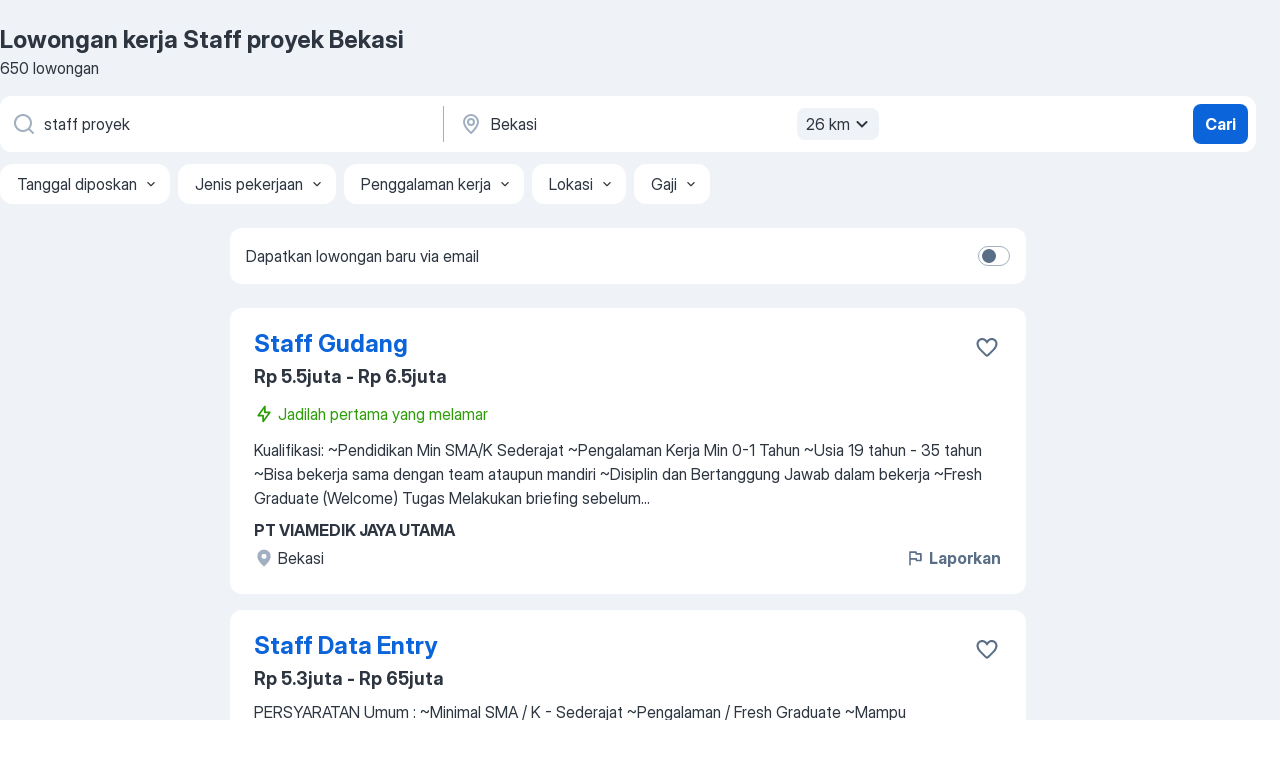

--- FILE ---
content_type: text/html
request_url: https://id.jooble.org/lowongan-kerja-staff-proyek/Bekasi
body_size: 66145
content:
<!DOCTYPE html><html lang="id" xmlns="http://www.w3.org/1999/xhtml"><head><meta charset="utf-8"><link data-chunk="app" rel="stylesheet" href="/assets/app.307299d057164b28238d.css"><link data-chunk="SERP" rel="stylesheet" href="/assets/SERP.010f8e934238fa1c39c1.css"><meta name="viewport" content="width=device-width,initial-scale=1.0,maximum-scale=5" /><meta property="og:site_name" content="Jooble" /><meta property="og:locale" content="id" /><meta property="og:type" content="website" /><meta name="msvalidate.01" content="4E93DB804C5CCCD5B3AFF7486D4B2757" /><meta name="format-detection" content="telephone=no"><link rel="preconnect" href="https://www.googletagmanager.com" /><link rel="preconnect" href="https://www.google-analytics.com" /><link rel="dns-prefetch" href="https://www.google.com" /><link rel="dns-prefetch" href="https://apis.google.com" /><link rel="dns-prefetch" href="https://connect.facebook.net" /><link rel="dns-prefetch" href="https://www.facebook.com" /><link href="https://data-id.jooble.org/assets/fonts/inter-display.css" rel="stylesheet"><link href="https://data-id.jooble.org/assets/fonts/segoe.css" rel="stylesheet"><link rel="apple-touch-icon" href="/assets/images/favicon/ua/apple-touch-icon.png?v=4" /><link rel="apple-touch-icon" sizes="57x57" href="/assets/images/favicon/ua/apple-touch-icon-57x57.png?v=4" /><link rel="apple-touch-icon" sizes="60x60" href="/assets/images/favicon/ua/apple-touch-icon-60x60.png?v=4" /><link rel="apple-touch-icon" sizes="72x72" href="/assets/images/favicon/ua/apple-touch-icon-72x72.png?v=4" /><link rel="apple-touch-icon" sizes="76x76" href="/assets/images/favicon/ua/apple-touch-icon-76x76.png?v=4" /><link rel="apple-touch-icon" sizes="114x114" href="/assets/images/favicon/ua/apple-touch-icon-114x114.png?v=4" /><link rel="apple-touch-icon" sizes="120x120" href="/assets/images/favicon/ua/apple-touch-icon-120x120.png?v=4" /><link rel="apple-touch-icon" sizes="144x144" href="/assets/images/favicon/ua/apple-touch-icon-144x144.png?v=4" /><link rel="apple-touch-icon" sizes="152x152" href="/assets/images/favicon/ua/apple-touch-icon-152x152.png?v=4" /><link rel="apple-touch-icon" sizes="180x180" href="/assets/images/favicon/ua/apple-touch-icon-180x180.png?v=4" /><link rel="icon" type="image/png" sizes="16x16" href="/assets/images/favicon/ua/favicon-16x16.png?v=4"><link rel="icon" type="image/png" sizes="32x32" href="/assets/images/favicon/ua/favicon-32x32.png?v=4"><link rel="icon" type="image/png" sizes="48x48" href="/assets/images/favicon/ua/android-chrome-48x48.png?v=4"><link rel="icon" type="image/png" sizes="96x96" href="/assets/images/favicon/ua/android-chrome-96x96.png?v=4"><link rel="icon" type="image/png" sizes="144x144" href="/assets/images/favicon/ua/android-chrome-144x144.png?v=4"><link rel="icon" type="image/png" sizes="192x192" href="/assets/images/favicon/ua/android-chrome-192x192.png?v=4"><link rel="icon" type="image/png" sizes="194x194" href="/assets/images/favicon/ua/favicon-194x194.png?v=4"><link rel="icon" type="image/png" sizes="256x256" href="/assets/images/favicon/ua/android-chrome-256x256.png?v=4"><link rel="icon" type="image/png" sizes="384x384" href="/assets/images/favicon/ua/android-chrome-384x384.png?v=4"><link rel="icon" type="image/png" sizes="512x512" href="/assets/images/favicon/ua/android-chrome-512x512.png?v=4"><link rel="shortcut icon" type="image/x-icon" href="/assets/images/favicon/ua/favicon-ua.ico?v=4"><link rel="icon" href="/assets/images/favicon/ua/icon.svg?v=4" sizes="any" type="image/svg+xml"><meta name="msapplication-tooltip" content="Jooble"><meta name="msapplication-config" content="/browserconfig.xml"><meta name="msapplication-TileColor" content="#ffffff"><meta name="msapplication-TileImage" content="/assets/images/favicon/ua/mstile-144x144.png?v=4"><meta name="theme-color" content="#ffffff"><meta name="ir-site-verification-token" content="-1337664224"><script type="text/javascript" charset="utf-8">(function(g,o){g[o]=g[o]||function(){(g[o]['q']=g[o]['q']||[]).push(arguments)},g[o]['t']=1*new Date})(window,'_googCsa'); </script><script>!function(){if('PerformanceLongTaskTiming' in window) {var g=window.__tti={e:[]};g.o = new PerformanceObserver(function(l){g.e = g.e.concat(l.getEntries())});g.o.observe({entryTypes:['longtask']})}}();</script><script>!function(){var e,t,n,i,r={passive:!0,capture:!0},a=new Date,o=function(){i=[],t=-1,e=null,f(addEventListener)},c=function(i,r){e||(e=r,t=i,n=new Date,f(removeEventListener),u())},u=function(){if(t>=0&&t<n-a){var r={entryType:"first-input",name:e.type,target:e.target,cancelable:e.cancelable,startTime:e.timeStamp,processingStart:e.timeStamp+t};i.forEach((function(e){e(r)})),i=[]}},s=function(e){if(e.cancelable){var t=(e.timeStamp>1e12?new Date:performance.now())-e.timeStamp;"pointerdown"==e.type?function(e,t){var n=function(){c(e,t),a()},i=function(){a()},a=function(){removeEventListener("pointerup",n,r),removeEventListener("pointercancel",i,r)};addEventListener("pointerup",n,r),addEventListener("pointercancel",i,r)}(t,e):c(t,e)}},f=function(e){["mousedown","keydown","touchstart","pointerdown"].forEach((function(t){return e(t,s,r)}))},p="hidden"===document.visibilityState?0:1/0;addEventListener("visibilitychange",(function e(t){"hidden"===document.visibilityState&&(p=t.timeStamp,removeEventListener("visibilitychange",e,!0))}),!0);o(),self.webVitals={firstInputPolyfill:function(e){i.push(e),u()},resetFirstInputPolyfill:o,get firstHiddenTime(){return p}}}();</script><title data-rh="true">Segera Dibutuhkan: Staff proyek Bekasi - Februari 2026 - 650 lowongan kerja - Jooble</title><link data-rh="true" rel="canonical" href="https://id.jooble.org/lowongan-kerja-staff-proyek/Bekasi"/><link data-rh="true" hreflang="id-ID" rel="alternate" href="https://id.jooble.org/lowongan-kerja-staff-proyek/Bekasi"/><meta data-rh="true" name="keywords" content="Lowongan kerja Staff proyek Bekasi, lowongan kerja"/><meta data-rh="true" name="description" content="Kerja: Staff proyek di Bekasi ✔ Cari di antara 28.000+ lowongan kerja terbaru ✔ Pekerjaan penuh waktu, sementara dan paruh waktu ✔ Langganan informasi lowongan kerja ✔ Cepat &amp; Gratis ✔ Pemberi kerja terbaik di Bekasi ✔ Kerja: Staff proyek - dapat ditemukan dengan mudah!"/><meta data-rh="true" property="og:image" content="/assets/images/open_graph/og_image.png"/><meta data-rh="true" property="og:url" content="https://id.jooble.org/lowongan-kerja-staff-proyek/Bekasi"/><meta data-rh="true" property="og:title" content="Segera Dibutuhkan: Staff proyek Bekasi - Februari 2026 - 650 lowongan kerja - Jooble"/><meta data-rh="true" property="og:description" content="Kerja: Staff proyek di Bekasi ✔ Cari di antara 28.000+ lowongan kerja terbaru ✔ Pekerjaan penuh waktu, sementara dan paruh waktu ✔ Langganan informasi lowongan kerja ✔ Cepat &amp; Gratis ✔ Pemberi kerja terbaik di Bekasi ✔ Kerja: Staff proyek - dapat ditemukan dengan mudah!"/><script data-rh="true" type="application/ld+json">{"@context":"https://schema.org","@type":"BreadcrumbList","itemListElement":[[{"@type":"ListItem","position":1,"item":{"@id":"https://id.jooble.org","name":"Lowongan kerja"}},{"@type":"ListItem","position":2,"item":{"@id":"https://id.jooble.org/lowongan-kerja/Bekasi","name":"Lowongan kerja Bekasi"}},{"@type":"ListItem","position":3,"item":{"@id":"https://id.jooble.org/lowongan-kerja-staff-proyek","name":"Staff proyek"}},{"@type":"ListItem","position":4,"item":{"name":"Staff proyek Bekasi"}}]]}</script><script data-rh="true" type="application/ld+json">{"@context":"https://schema.org","@type":"ItemList","numberOfItems":650,"itemListElement":[[{"@type":"ListItem","position":1,"url":"https://id.jooble.org/jdp/-8857727790970447245"},{"@type":"ListItem","position":2,"url":"https://id.jooble.org/jdp/2755049639227800481"},{"@type":"ListItem","position":3,"url":"https://id.jooble.org/jdp/-5081542715672440938"},{"@type":"ListItem","position":4,"url":"https://id.jooble.org/jdp/8101409543284204629"},{"@type":"ListItem","position":5,"url":"https://id.jooble.org/jdp/-5565574968430585493"},{"@type":"ListItem","position":6,"url":"https://id.jooble.org/jdp/3907921038727857378"},{"@type":"ListItem","position":7,"url":"https://id.jooble.org/jdp/4807468365322620978"},{"@type":"ListItem","position":8,"url":"https://id.jooble.org/jdp/-1310994840643834454"},{"@type":"ListItem","position":9,"url":"https://id.jooble.org/jdp/7070132716367380198"},{"@type":"ListItem","position":10,"url":"https://id.jooble.org/jdp/8456618941940172432"},{"@type":"ListItem","position":11,"url":"https://id.jooble.org/jdp/2031511686178166770"},{"@type":"ListItem","position":12,"url":"https://id.jooble.org/jdp/-8529236366327183772"},{"@type":"ListItem","position":13,"url":"https://id.jooble.org/jdp/-9184734274908794071"},{"@type":"ListItem","position":14,"url":"https://id.jooble.org/jdp/8625017903237778109"},{"@type":"ListItem","position":15,"url":"https://id.jooble.org/jdp/6592000458847021883"},{"@type":"ListItem","position":16,"url":"https://id.jooble.org/jdp/-1935674087731129082"},{"@type":"ListItem","position":17,"url":"https://id.jooble.org/jdp/7107117470385947029"},{"@type":"ListItem","position":18,"url":"https://id.jooble.org/jdp/952796932329070105"},{"@type":"ListItem","position":19,"url":"https://id.jooble.org/jdp/4346253501929845109"},{"@type":"ListItem","position":20,"url":"https://id.jooble.org/jdp/3963891731259114844"},{"@type":"ListItem","position":21,"url":"https://id.jooble.org/jdp/-4958390914687195723"},{"@type":"ListItem","position":22,"url":"https://id.jooble.org/jdp/-3076984280269523223"},{"@type":"ListItem","position":23,"url":"https://id.jooble.org/away/-5591354833030126426"},{"@type":"ListItem","position":24,"url":"https://id.jooble.org/jdp/-1569909047697083673"},{"@type":"ListItem","position":25,"url":"https://id.jooble.org/jdp/-9023987889792985703"},{"@type":"ListItem","position":26,"url":"https://id.jooble.org/jdp/-8944978942587917509"},{"@type":"ListItem","position":27,"url":"https://id.jooble.org/away/-1747890895269339077"},{"@type":"ListItem","position":28,"url":"https://id.jooble.org/jdp/1742707813567965973"},{"@type":"ListItem","position":29,"url":"https://id.jooble.org/jdp/-8076950091985154037"},{"@type":"ListItem","position":30,"url":"https://id.jooble.org/jdp/-1979910322389259672"}]]}</script></head><body ondragstart="return false"><div id="app"><div class="zR2N9v"><div class="_1G2nM4"><div></div><div id="serpContainer" class="_0CG45k"><div class="+MdXgT"><header class="VavEB9"><div class="qD9dwK"><h1 class="_518B8Z">Lowongan kerja Staff proyek Bekasi</h1><div company="p" class="cXVOTD">650 lowongan</div></div><div class=""><form class="CXE+FW" data-test-name="_searchForm"><div class="tXoMlu"><div class="kySr3o EIHqTW"><div class="H-KSNn"><div class="Y6LTZC RKazSn"><div class="_0vIToK"><svg class="BC4g2E abyhUO gexuVd kPZVKg"><use xlink:href="/assets/sprite.1JbWmJSfyASbt2JAkq9K.svg#icon-magnifier-usage"></use></svg><input id="input_:R55j8h:" class="_2cXMBT aHpE4r _5sX2B+" placeholder="Saya mencari lowongan kerja..." type="text" spellcheck="false" name="keyword" autoComplete="off" autoCapitalize="off" data-test-name="_searchFormKeywordInput" aria-label="Posisi apa yang Anda cari?" value="staff proyek"/></div></div></div></div><div class="kySr3o _9+Weu7"><div class="H-KSNn"><div class="Y6LTZC RKazSn"><div class="_0vIToK"><svg class="BC4g2E abyhUO gexuVd kPZVKg"><use xlink:href="/assets/sprite.1JbWmJSfyASbt2JAkq9K.svg#icon-map_marker-usage"></use></svg><input id="tbRegion" class="_2cXMBT aHpE4r _5sX2B+" placeholder="Di wilayah ini..." type="text" spellcheck="false" name="region" autoComplete="off" autoCapitalize="off" data-test-name="_searchFormRegionInput" aria-label="Sebutkan kota di mana Anda mencari lowongan" value="Bekasi"/></div><div class="hQwOE1"><div class="-xWR9w" data-test-name="_radiusSelect"><button type="button" class="VMdYVt i6dNg1 oUsVL7 -A9fYs mO9zne">26 km<span class="njVmSf"><svg class="KaSFrq JAzKjj GM7Sgs MQl7R9"><use xlink:href="/assets/sprite.1JbWmJSfyASbt2JAkq9K.svg#icon-chevron_down-usage"></use></svg></span></button></div></div></div></div></div></div><button type="submit" class="VMdYVt i6dNg1 oUsVL7 xVPKbj ZuTpxY">Cari</button></form></div><div class="p7hDF8"><div class="apmZrt" data-test-name="_smartTagsFilter" role="region" aria-label="Filters"><button type="button" class="wYznI5"><span class="_1apRDx">Tanggal diposkan</span><svg class="KaSFrq DuJhnH GM7Sgs _398Jb4"><use xlink:href="/assets/sprite.1JbWmJSfyASbt2JAkq9K.svg#icon-chevron_down-usage"></use></svg></button><button type="button" class="wYznI5"><span class="_1apRDx">Jenis pekerjaan</span><svg class="KaSFrq DuJhnH GM7Sgs _398Jb4"><use xlink:href="/assets/sprite.1JbWmJSfyASbt2JAkq9K.svg#icon-chevron_down-usage"></use></svg></button><button type="button" class="wYznI5"><span class="_1apRDx">Penggalaman kerja</span><svg class="KaSFrq DuJhnH GM7Sgs _398Jb4"><use xlink:href="/assets/sprite.1JbWmJSfyASbt2JAkq9K.svg#icon-chevron_down-usage"></use></svg></button><button type="button" class="wYznI5"><span class="_1apRDx">Lokasi</span><svg class="KaSFrq DuJhnH GM7Sgs _398Jb4"><use xlink:href="/assets/sprite.1JbWmJSfyASbt2JAkq9K.svg#icon-chevron_down-usage"></use></svg></button><button type="button" class="wYznI5"><span class="_1apRDx">Gaji</span><svg class="KaSFrq DuJhnH GM7Sgs _398Jb4"><use xlink:href="/assets/sprite.1JbWmJSfyASbt2JAkq9K.svg#icon-chevron_down-usage"></use></svg></button></div></div></header><div class="y+s7YY"><div class="Amjssv"><main class="toVmC+" role="main"><div class="NeCPdn" id="topBarContainer"><div class="dKIuea"><div class="pfddcp xPgV1+"><div class="Z7rxKJ"><span class="ahUpuK">Dapatkan lowongan baru via email</span><div class="rV3P9b H6hBvI RDT4pD seXaaO"><input id="SubscriptionSwitcher" type="checkbox" tabindex="-1" aria-label="SubscriptionSwitcher"/><label for="SubscriptionSwitcher" tabindex="0" role="switch" aria-checked="false" data-focus-target="SubscriptionSwitcher"><span data-switch="pill" data-caption="false"><span data-switch="round"></span></span></label></div></div></div></div></div><div class="bXbgrv" id="serpContent"><div><div class="infinite-scroll-component__outerdiv"><div class="infinite-scroll-component ZbPfXY _serpContentBlock" style="height:auto;overflow:auto;-webkit-overflow-scrolling:touch"><div><ul class="kiBEcn"><li></li><li><div id="-8857727790970447245" data-test-name="_jobCard" class="+n4WEb rHG1ci"><div class="_9q4Aij"><h2 class="jA9gFS dUatPc"><a class="_8w9Ce2 tUC4Fj _6i4Nb0 wtCvxI job_card_link" target="_blank" href="https://id.jooble.org/jdp/-8857727790970447245">Staff Gudang</a></h2><div class="_5A-eEY"><div class="Bdpujj"><button type="button" class="ZapzXe _9WpygY XEfYdx JFkX+L vMdXr7 RNbuqd" data-test-name="jobFavoritesButton__-8857727790970447245" aria-label="Simpan lowongan ke favorit"><span class="H2e2t1 +gVFyQ"><svg class="KaSFrq JAzKjj _0ng4na"><use xlink:href="/assets/sprite.1JbWmJSfyASbt2JAkq9K.svg#icon-heart_outline-usage"></use></svg></span></button></div></div></div><div><div class="QZH8mt"><p class="b97WnG">Rp 5.5juta - Rp 6.5juta</p><div class="blapLw gj1vO6 S8M8bQ jm+a-3"><svg class="BC4g2E c6AqqO -K5KND kE3ssB DlQ0Ty xxrfA4 qp55GJ"><use xlink:href="/assets/sprite.1JbWmJSfyASbt2JAkq9K.svg#icon-bolt_outline-usage"></use></svg><div class="caption aS2Qyg">Jadilah pertama yang melamar</div></div><div class="GEyos4">Kualifikasi:

~Pendidikan Min SMA/K Sederajat
~Pengalaman Kerja Min 0-1 Tahun
~Usia 19 tahun - 35 tahun
~Bisa bekerja sama dengan team ataupun mandiri
~Disiplin dan Bertanggung Jawab dalam bekerja
~Fresh Graduate (Welcome)


Tugas

Melakukan briefing sebelum...</div><div class="rvi8+s"></div></div><div class="L4BhzZ wrapper__new_tags_design bLrJMm"><div class="j+648w"><button type="button" class="ZapzXe _9WpygY JFkX+L vMdXr7 _9ofHq7" data-test-name="_reportJobButtonSerp"><span class="H2e2t1 w87w0E"><svg class="KaSFrq xY3sEm _0ng4na cS9jE1"><use xlink:href="/assets/sprite.1JbWmJSfyASbt2JAkq9K.svg#icon-flag-usage"></use></svg></span>Laporkan</button></div><div class="E6E0jY"><div class="pXyhD4 VeoRvG"><div class="heru4z"><p class="z6WlhX" data-test-name="_companyName">PT VIAMEDIK JAYA UTAMA</p></div></div><a href="https://id.jooble.org/lowongan-kerja/Bekasi" class="blapLw gj1vO6 fhg31q nxYYVJ" tabindex="-1"><svg class="BC4g2E c6AqqO gexuVd kE3ssB DlQ0Ty icon_gray_soft mdorqd"><use xlink:href="/assets/sprite.1JbWmJSfyASbt2JAkq9K.svg#icon-map_marker_filled-usage"></use></svg><div class="caption NTRJBV">Bekasi</div></a></div></div></div></div></li><li><div id="2755049639227800481" data-test-name="_jobCard" class="+n4WEb rHG1ci"><div class="_9q4Aij"><h2 class="jA9gFS dUatPc"><a class="_8w9Ce2 tUC4Fj _6i4Nb0 wtCvxI job_card_link" target="_blank" href="https://id.jooble.org/jdp/2755049639227800481">Staff Data Entry</a></h2><div class="_5A-eEY"><div class="Bdpujj"><button type="button" class="ZapzXe _9WpygY XEfYdx JFkX+L vMdXr7 RNbuqd" data-test-name="jobFavoritesButton__2755049639227800481" aria-label="Simpan lowongan ke favorit"><span class="H2e2t1 +gVFyQ"><svg class="KaSFrq JAzKjj _0ng4na"><use xlink:href="/assets/sprite.1JbWmJSfyASbt2JAkq9K.svg#icon-heart_outline-usage"></use></svg></span></button></div></div></div><div><div class="QZH8mt"><p class="b97WnG">Rp 5.3juta - Rp 65juta</p><div class="GEyos4">PERSYARATAN Umum :
~Minimal SMA / K - Sederajat
~Pengalaman / Fresh Graduate
~Mampu Berkomunikasi dengan Baik
~Bertanggung jawab
~Bisa Bekerja Dalam Tim
~Sopan, Elegan dan Jujur
~Rajin & Tahan Tekanan
~Serius & Detail
~Disiplin & Bertanggung Jawab
~Kemampuan komunikasi...</div><div class="rvi8+s"></div></div><div class="L4BhzZ wrapper__new_tags_design bLrJMm"><div class="j+648w"><button type="button" class="ZapzXe _9WpygY JFkX+L vMdXr7 _9ofHq7" data-test-name="_reportJobButtonSerp"><span class="H2e2t1 w87w0E"><svg class="KaSFrq xY3sEm _0ng4na cS9jE1"><use xlink:href="/assets/sprite.1JbWmJSfyASbt2JAkq9K.svg#icon-flag-usage"></use></svg></span>Laporkan</button></div><div class="E6E0jY"><div class="pXyhD4 VeoRvG"><div class="heru4z"><p class="z6WlhX" data-test-name="_companyName">PT. Samudera Armada Sejahtera</p></div></div><a href="https://id.jooble.org/lowongan-kerja/Bekasi" class="blapLw gj1vO6 fhg31q nxYYVJ" tabindex="-1"><svg class="BC4g2E c6AqqO gexuVd kE3ssB DlQ0Ty icon_gray_soft mdorqd"><use xlink:href="/assets/sprite.1JbWmJSfyASbt2JAkq9K.svg#icon-map_marker_filled-usage"></use></svg><div class="caption NTRJBV">Bekasi</div></a></div></div></div></div></li><li><div id="-5081542715672440938" data-test-name="_jobCard" class="+n4WEb rHG1ci"><div class="_9q4Aij"><h2 class="jA9gFS dUatPc"><a class="_8w9Ce2 tUC4Fj _6i4Nb0 wtCvxI job_card_link" target="_blank" href="https://id.jooble.org/jdp/-5081542715672440938">Staff Data Entry</a></h2><div class="_5A-eEY"><div class="Bdpujj"><button type="button" class="ZapzXe _9WpygY XEfYdx JFkX+L vMdXr7 RNbuqd" data-test-name="jobFavoritesButton__-5081542715672440938" aria-label="Simpan lowongan ke favorit"><span class="H2e2t1 +gVFyQ"><svg class="KaSFrq JAzKjj _0ng4na"><use xlink:href="/assets/sprite.1JbWmJSfyASbt2JAkq9K.svg#icon-heart_outline-usage"></use></svg></span></button></div></div></div><div><div class="QZH8mt"><p class="b97WnG">Rp 5juta</p><div class="GEyos4"><span>Posisi yang tersedia:

</span><b>Staff </b><span>Administrasi, Data Entry, Resepsionis, Quality Control, Operator Packing, Staff Gudang, Security/Satpam, Kurir/Driver/Sopir, Cleaning Service, Office Boy/Office Girl.

Persyaratan umum:

~Minimal SMP - SMA / K - Sederajat
~Pengalaman</span>...&nbsp;</div><div class="rvi8+s"></div></div><div class="L4BhzZ wrapper__new_tags_design bLrJMm"><div class="j+648w"><button type="button" class="ZapzXe _9WpygY JFkX+L vMdXr7 _9ofHq7" data-test-name="_reportJobButtonSerp"><span class="H2e2t1 w87w0E"><svg class="KaSFrq xY3sEm _0ng4na cS9jE1"><use xlink:href="/assets/sprite.1JbWmJSfyASbt2JAkq9K.svg#icon-flag-usage"></use></svg></span>Laporkan</button></div><div class="E6E0jY"><div class="pXyhD4 VeoRvG"><div class="heru4z"><p class="z6WlhX" data-test-name="_companyName">Hotel IXO</p></div></div><a href="https://id.jooble.org/lowongan-kerja/Bekasi" class="blapLw gj1vO6 fhg31q nxYYVJ" tabindex="-1"><svg class="BC4g2E c6AqqO gexuVd kE3ssB DlQ0Ty icon_gray_soft mdorqd"><use xlink:href="/assets/sprite.1JbWmJSfyASbt2JAkq9K.svg#icon-map_marker_filled-usage"></use></svg><div class="caption NTRJBV">Bekasi</div></a></div></div></div></div></li><li><div id="8101409543284204629" data-test-name="_jobCard" class="+n4WEb rHG1ci"><div class="_9q4Aij"><h2 class="jA9gFS dUatPc"><a class="_8w9Ce2 tUC4Fj _6i4Nb0 wtCvxI job_card_link" target="_blank" href="https://id.jooble.org/jdp/8101409543284204629">Staff Gudang Logistik</a></h2><div class="_5A-eEY"><div class="Bdpujj"><button type="button" class="ZapzXe _9WpygY XEfYdx JFkX+L vMdXr7 RNbuqd" data-test-name="jobFavoritesButton__8101409543284204629" aria-label="Simpan lowongan ke favorit"><span class="H2e2t1 +gVFyQ"><svg class="KaSFrq JAzKjj _0ng4na"><use xlink:href="/assets/sprite.1JbWmJSfyASbt2JAkq9K.svg#icon-heart_outline-usage"></use></svg></span></button></div></div></div><div><div class="QZH8mt"><p class="b97WnG">Rp 5.5juta - Rp 6.5juta</p><div class="blapLw gj1vO6 S8M8bQ jm+a-3"><svg class="BC4g2E c6AqqO -K5KND kE3ssB DlQ0Ty xxrfA4 qp55GJ"><use xlink:href="/assets/sprite.1JbWmJSfyASbt2JAkq9K.svg#icon-bolt_outline-usage"></use></svg><div class="caption aS2Qyg">Jadilah pertama yang melamar</div></div><div class="GEyos4">Kualifikasi:
~Pendidikan Min SMA/K Sederajat
~Pengalaman Kerja Min 0-1 Tahun
~Usia 19 tahun - 35 tahun
~Bisa bekerja sama dengan team ataupun mandiri
~Disiplin dan Bertanggung Jawab dalam bekerja
~Fresh Graduate (Welcome)


Tugas dan Tanggung Jawab:
~Menyusun ...</div><div class="rvi8+s"></div></div><div class="L4BhzZ wrapper__new_tags_design bLrJMm"><div class="j+648w"><button type="button" class="ZapzXe _9WpygY JFkX+L vMdXr7 _9ofHq7" data-test-name="_reportJobButtonSerp"><span class="H2e2t1 w87w0E"><svg class="KaSFrq xY3sEm _0ng4na cS9jE1"><use xlink:href="/assets/sprite.1JbWmJSfyASbt2JAkq9K.svg#icon-flag-usage"></use></svg></span>Laporkan</button></div><div class="E6E0jY"><div class="pXyhD4 VeoRvG"><div class="heru4z"><p class="z6WlhX" data-test-name="_companyName">PT VIAMEDIK JAYA UTAMA</p></div></div><a href="https://id.jooble.org/lowongan-kerja/Bekasi" class="blapLw gj1vO6 fhg31q nxYYVJ" tabindex="-1"><svg class="BC4g2E c6AqqO gexuVd kE3ssB DlQ0Ty icon_gray_soft mdorqd"><use xlink:href="/assets/sprite.1JbWmJSfyASbt2JAkq9K.svg#icon-map_marker_filled-usage"></use></svg><div class="caption NTRJBV">Bekasi</div></a></div></div></div></div></li><li><div id="-5565574968430585493" data-test-name="_jobCard" class="+n4WEb rHG1ci"><div class="_9q4Aij"><h2 class="jA9gFS dUatPc"><a class="_8w9Ce2 tUC4Fj _6i4Nb0 wtCvxI job_card_link" target="_blank" href="https://id.jooble.org/jdp/-5565574968430585493">Staff Gudang / Warehouse Staff</a></h2><div class="_5A-eEY"><div class="Bdpujj"><button type="button" class="ZapzXe _9WpygY XEfYdx JFkX+L vMdXr7 RNbuqd" data-test-name="jobFavoritesButton__-5565574968430585493" aria-label="Simpan lowongan ke favorit"><span class="H2e2t1 +gVFyQ"><svg class="KaSFrq JAzKjj _0ng4na"><use xlink:href="/assets/sprite.1JbWmJSfyASbt2JAkq9K.svg#icon-heart_outline-usage"></use></svg></span></button></div></div></div><div><div class="QZH8mt"><p class="b97WnG">Rp 4.9juta - Rp 6juta</p><div class="GEyos4">Peran dan Tanggung Jawab
~Menyusun barang sesuai ketentuan.
~Memantau pemindahan barang saat distribusi.
~Mempersiapkan pengiriman dan penyimpanan barang.
~Mengecek kuantitas serta kualitas barang yang ada di gudang.
~Mendata keluar masuknya barang.
~Menandatangani...</div><div class="rvi8+s"></div></div><div class="L4BhzZ wrapper__new_tags_design bLrJMm"><div class="j+648w"><button type="button" class="ZapzXe _9WpygY JFkX+L vMdXr7 _9ofHq7" data-test-name="_reportJobButtonSerp"><span class="H2e2t1 w87w0E"><svg class="KaSFrq xY3sEm _0ng4na cS9jE1"><use xlink:href="/assets/sprite.1JbWmJSfyASbt2JAkq9K.svg#icon-flag-usage"></use></svg></span>Laporkan</button></div><div class="E6E0jY"><div class="pXyhD4 VeoRvG"><div class="heru4z"><p class="z6WlhX" data-test-name="_companyName">GT Logistik</p></div></div><a href="https://id.jooble.org/lowongan-kerja/Bekasi" class="blapLw gj1vO6 fhg31q nxYYVJ" tabindex="-1"><svg class="BC4g2E c6AqqO gexuVd kE3ssB DlQ0Ty icon_gray_soft mdorqd"><use xlink:href="/assets/sprite.1JbWmJSfyASbt2JAkq9K.svg#icon-map_marker_filled-usage"></use></svg><div class="caption NTRJBV">Bekasi</div></a></div></div></div></div></li><li><div id="3907921038727857378" data-test-name="_jobCard" class="+n4WEb rHG1ci"><div class="_9q4Aij"><h2 class="jA9gFS dUatPc"><a class="_8w9Ce2 tUC4Fj _6i4Nb0 wtCvxI job_card_link" target="_blank" href="https://id.jooble.org/jdp/3907921038727857378">Operator Packing / Staff Gudang</a></h2><div class="_5A-eEY"><div class="Bdpujj"><button type="button" class="ZapzXe _9WpygY XEfYdx JFkX+L vMdXr7 RNbuqd" data-test-name="jobFavoritesButton__3907921038727857378" aria-label="Simpan lowongan ke favorit"><span class="H2e2t1 +gVFyQ"><svg class="KaSFrq JAzKjj _0ng4na"><use xlink:href="/assets/sprite.1JbWmJSfyASbt2JAkq9K.svg#icon-heart_outline-usage"></use></svg></span></button></div></div></div><div><div class="QZH8mt"><p class="b97WnG">Rp 4.9juta - Rp 6.5juta</p><div class="GEyos4">Tanggung Jawab :
 Melakukan briefing
 Melakukan pengepakan dengan baik
 Menjaga kualitas packing produk
 Membuat laporan
 Menjaga peralatan packing yang dimiliki perusahaan
 Menjaga kebersihan tempat kerja
 Memastikan pekerjaan dilaksanakan sesuai dengan sop perusahaan...</div><div class="rvi8+s"></div></div><div class="L4BhzZ wrapper__new_tags_design bLrJMm"><div class="j+648w"><button type="button" class="ZapzXe _9WpygY JFkX+L vMdXr7 _9ofHq7" data-test-name="_reportJobButtonSerp"><span class="H2e2t1 w87w0E"><svg class="KaSFrq xY3sEm _0ng4na cS9jE1"><use xlink:href="/assets/sprite.1JbWmJSfyASbt2JAkq9K.svg#icon-flag-usage"></use></svg></span>Laporkan</button></div><div class="E6E0jY"><div class="pXyhD4 VeoRvG"><div class="heru4z"><p class="z6WlhX" data-test-name="_companyName">SLS Logistik</p></div></div><a href="https://id.jooble.org/lowongan-kerja/Bekasi" class="blapLw gj1vO6 fhg31q nxYYVJ" tabindex="-1"><svg class="BC4g2E c6AqqO gexuVd kE3ssB DlQ0Ty icon_gray_soft mdorqd"><use xlink:href="/assets/sprite.1JbWmJSfyASbt2JAkq9K.svg#icon-map_marker_filled-usage"></use></svg><div class="caption NTRJBV">Bekasi</div></a></div></div></div></div></li><li><div id="4807468365322620978" data-test-name="_jobCard" class="+n4WEb rHG1ci"><div class="_9q4Aij"><h2 class="jA9gFS dUatPc"><a class="_8w9Ce2 tUC4Fj _6i4Nb0 wtCvxI job_card_link" target="_blank" href="https://id.jooble.org/jdp/4807468365322620978">Cleaning Service Store Staff</a></h2><div class="_5A-eEY"><div class="Bdpujj"><button type="button" class="ZapzXe _9WpygY XEfYdx JFkX+L vMdXr7 RNbuqd" data-test-name="jobFavoritesButton__4807468365322620978" aria-label="Simpan lowongan ke favorit"><span class="H2e2t1 +gVFyQ"><svg class="KaSFrq JAzKjj _0ng4na"><use xlink:href="/assets/sprite.1JbWmJSfyASbt2JAkq9K.svg#icon-heart_outline-usage"></use></svg></span></button></div></div></div><div><div class="QZH8mt"><div class="GEyos4"><span>Store Food & Cafe Eatry yang menyediakan aneka makanan kekinian & Kopi shop di area Jabodetabek & sekitarnya.

Kami mencari tenaga </span><b>staff </b><span>crew store sebagai Cleaning Service 

Syaratnya:
Laki laki / Perempuan
Usia maksimal 39 tahun
Diutamakan beratittude bagus (</span>...&nbsp;</div><div class="rvi8+s"></div></div><div class="L4BhzZ wrapper__new_tags_design bLrJMm"><div class="j+648w"><button type="button" class="ZapzXe _9WpygY JFkX+L vMdXr7 _9ofHq7" data-test-name="_reportJobButtonSerp"><span class="H2e2t1 w87w0E"><svg class="KaSFrq xY3sEm _0ng4na cS9jE1"><use xlink:href="/assets/sprite.1JbWmJSfyASbt2JAkq9K.svg#icon-flag-usage"></use></svg></span>Laporkan</button></div><div class="E6E0jY"><div class="pXyhD4 VeoRvG"><div class="heru4z"><p class="z6WlhX" data-test-name="_companyName">Panada Kitchens</p></div></div><a href="https://id.jooble.org/lowongan-kerja/Bekasi" class="blapLw gj1vO6 fhg31q nxYYVJ" tabindex="-1"><svg class="BC4g2E c6AqqO gexuVd kE3ssB DlQ0Ty icon_gray_soft mdorqd"><use xlink:href="/assets/sprite.1JbWmJSfyASbt2JAkq9K.svg#icon-map_marker_filled-usage"></use></svg><div class="caption NTRJBV">Bekasi</div></a></div></div></div></div></li><li></li><li><div id="-1310994840643834454" data-test-name="_jobCard" class="+n4WEb rHG1ci"><div class="_9q4Aij"><h2 class="jA9gFS dUatPc"><a class="_8w9Ce2 tUC4Fj _6i4Nb0 wtCvxI job_card_link" target="_blank" href="https://id.jooble.org/jdp/-1310994840643834454">Project Coordinator (Koordinator Proyek)</a></h2><div class="_5A-eEY"><div class="Bdpujj"><button type="button" class="ZapzXe _9WpygY XEfYdx JFkX+L vMdXr7 RNbuqd" data-test-name="jobFavoritesButton__-1310994840643834454" aria-label="Simpan lowongan ke favorit"><span class="H2e2t1 +gVFyQ"><svg class="KaSFrq JAzKjj _0ng4na"><use xlink:href="/assets/sprite.1JbWmJSfyASbt2JAkq9K.svg#icon-heart_outline-usage"></use></svg></span></button></div></div></div><div><div class="QZH8mt"><p class="b97WnG">Rp 84juta per tahun</p><div class="GEyos4">&nbsp;...<span>Dengan bangga kami perkenalkan PT NAZWA ZAHRA AULIA, mitra terpercaya dalam </span><b>proyek </b><span>konstruksi perumahan dan kelistrikan di Indonesia.  Tim kami berkomitmen untuk memberikan solusi konstruksi berkualitas tinggi, efisien, dan andal untuk rumah dan ruang komersial.</span>...&nbsp;</div><div class="rvi8+s"></div></div><div class="L4BhzZ wrapper__new_tags_design bLrJMm"><div class="j+648w"><button type="button" class="ZapzXe _9WpygY JFkX+L vMdXr7 _9ofHq7" data-test-name="_reportJobButtonSerp"><span class="H2e2t1 w87w0E"><svg class="KaSFrq xY3sEm _0ng4na cS9jE1"><use xlink:href="/assets/sprite.1JbWmJSfyASbt2JAkq9K.svg#icon-flag-usage"></use></svg></span>Laporkan</button></div><div class="E6E0jY"><div class="pXyhD4 VeoRvG"><div class="heru4z"><p class="z6WlhX" data-test-name="_companyName">NAZWA ZAHRA AULIA</p></div></div><div class="blapLw gj1vO6 fhg31q nxYYVJ" tabindex="-1"><svg class="BC4g2E c6AqqO gexuVd kE3ssB DlQ0Ty icon_gray_soft mdorqd"><use xlink:href="/assets/sprite.1JbWmJSfyASbt2JAkq9K.svg#icon-map_marker_filled-usage"></use></svg><div class="caption NTRJBV">Bekasi</div></div><div class="blapLw gj1vO6 fhg31q fGYTou"><svg class="BC4g2E c6AqqO gexuVd kE3ssB DlQ0Ty icon_gray_soft jjtReA"><use xlink:href="/assets/sprite.1JbWmJSfyASbt2JAkq9K.svg#icon-clock_filled-usage"></use></svg><div class="caption Vk-5Da">1 hari yang lalu</div></div></div></div></div></div></li><li><div id="7070132716367380198" data-test-name="_jobCard" class="+n4WEb rHG1ci"><div class="_9q4Aij"><h2 class="jA9gFS dUatPc"><a class="_8w9Ce2 tUC4Fj _6i4Nb0 wtCvxI job_card_link" target="_blank" href="https://id.jooble.org/jdp/7070132716367380198">Staff Accounting</a></h2><div class="_5A-eEY"><div class="Bdpujj"><button type="button" class="ZapzXe _9WpygY XEfYdx JFkX+L vMdXr7 RNbuqd" data-test-name="jobFavoritesButton__7070132716367380198" aria-label="Simpan lowongan ke favorit"><span class="H2e2t1 +gVFyQ"><svg class="KaSFrq JAzKjj _0ng4na"><use xlink:href="/assets/sprite.1JbWmJSfyASbt2JAkq9K.svg#icon-heart_outline-usage"></use></svg></span></button></div></div></div><div><div class="QZH8mt"><div class="GEyos4"> Tugas / Tanggung Jawab : 
 Melakukan kegiatan bagian Akunting (Accounting) yang mencakup ke bagian finance, payroll dan analis keuangan 
 Membuat jurnal accounting 
 Membuat laporan keuangan / accounting. 
 Menyusun cash flow (keuangan / accounting). 
 Berdomisili...</div><div class="rvi8+s"></div></div><div class="L4BhzZ wrapper__new_tags_design bLrJMm"><div class="j+648w"><button type="button" class="ZapzXe _9WpygY JFkX+L vMdXr7 _9ofHq7" data-test-name="_reportJobButtonSerp"><span class="H2e2t1 w87w0E"><svg class="KaSFrq xY3sEm _0ng4na cS9jE1"><use xlink:href="/assets/sprite.1JbWmJSfyASbt2JAkq9K.svg#icon-flag-usage"></use></svg></span>Laporkan</button></div><div class="E6E0jY"><div class="pXyhD4 VeoRvG"><div class="heru4z"><p class="z6WlhX" data-test-name="_companyName">PT Citra Nusa Industri</p></div></div><div class="blapLw gj1vO6 fhg31q nxYYVJ" tabindex="-1"><svg class="BC4g2E c6AqqO gexuVd kE3ssB DlQ0Ty icon_gray_soft mdorqd"><use xlink:href="/assets/sprite.1JbWmJSfyASbt2JAkq9K.svg#icon-map_marker_filled-usage"></use></svg><div class="caption NTRJBV">Bekasi</div></div><div class="blapLw gj1vO6 fhg31q fGYTou"><svg class="BC4g2E c6AqqO gexuVd kE3ssB DlQ0Ty icon_gray_soft jjtReA"><use xlink:href="/assets/sprite.1JbWmJSfyASbt2JAkq9K.svg#icon-clock_filled-usage"></use></svg><div class="caption Vk-5Da">1 hari yang lalu</div></div></div></div></div></div></li><li><div id="8456618941940172432" data-test-name="_jobCard" class="+n4WEb rHG1ci"><div class="_9q4Aij"><h2 class="jA9gFS dUatPc"><a class="_8w9Ce2 tUC4Fj _6i4Nb0 wtCvxI job_card_link" target="_blank" href="https://id.jooble.org/jdp/8456618941940172432">Staff Accounting</a></h2><div class="_5A-eEY"><div class="Bdpujj"><button type="button" class="ZapzXe _9WpygY XEfYdx JFkX+L vMdXr7 RNbuqd" data-test-name="jobFavoritesButton__8456618941940172432" aria-label="Simpan lowongan ke favorit"><span class="H2e2t1 +gVFyQ"><svg class="KaSFrq JAzKjj _0ng4na"><use xlink:href="/assets/sprite.1JbWmJSfyASbt2JAkq9K.svg#icon-heart_outline-usage"></use></svg></span></button></div></div></div><div><div class="QZH8mt"><div class="GEyos4"> Tugas / Tanggung Jawab : 
 Melakukan pengaturan Accounting / keuangan perusahaan 
 Menyusun dan membuat anggaran pendapatan perusahaan secara periodik (bulanan atau tahunan)
 Menyusun dan membuat surat- surat yang berhubungan dengan perbankan dan kemampuan keuangan ...</div><div class="rvi8+s"></div></div><div class="L4BhzZ wrapper__new_tags_design bLrJMm"><div class="j+648w"><button type="button" class="ZapzXe _9WpygY JFkX+L vMdXr7 _9ofHq7" data-test-name="_reportJobButtonSerp"><span class="H2e2t1 w87w0E"><svg class="KaSFrq xY3sEm _0ng4na cS9jE1"><use xlink:href="/assets/sprite.1JbWmJSfyASbt2JAkq9K.svg#icon-flag-usage"></use></svg></span>Laporkan</button></div><div class="E6E0jY"><div class="pXyhD4 VeoRvG"><div class="heru4z"><p class="z6WlhX" data-test-name="_companyName">PT Subur Indah Perkasa</p></div></div><div class="blapLw gj1vO6 fhg31q nxYYVJ" tabindex="-1"><svg class="BC4g2E c6AqqO gexuVd kE3ssB DlQ0Ty icon_gray_soft mdorqd"><use xlink:href="/assets/sprite.1JbWmJSfyASbt2JAkq9K.svg#icon-map_marker_filled-usage"></use></svg><div class="caption NTRJBV">Bekasi</div></div><div class="blapLw gj1vO6 fhg31q fGYTou"><svg class="BC4g2E c6AqqO gexuVd kE3ssB DlQ0Ty icon_gray_soft jjtReA"><use xlink:href="/assets/sprite.1JbWmJSfyASbt2JAkq9K.svg#icon-clock_filled-usage"></use></svg><div class="caption Vk-5Da">3 hari yang lalu</div></div></div></div></div></div></li><li><div id="2031511686178166770" data-test-name="_jobCard" class="+n4WEb rHG1ci"><div class="_9q4Aij"><h2 class="jA9gFS dUatPc"><a class="_8w9Ce2 tUC4Fj _6i4Nb0 wtCvxI job_card_link" target="_blank" href="https://id.jooble.org/jdp/2031511686178166770">Legal Staff</a></h2><div class="_5A-eEY"><div class="Bdpujj"><button type="button" class="ZapzXe _9WpygY XEfYdx JFkX+L vMdXr7 RNbuqd" data-test-name="jobFavoritesButton__2031511686178166770" aria-label="Simpan lowongan ke favorit"><span class="H2e2t1 +gVFyQ"><svg class="KaSFrq JAzKjj _0ng4na"><use xlink:href="/assets/sprite.1JbWmJSfyASbt2JAkq9K.svg#icon-heart_outline-usage"></use></svg></span></button></div></div></div><div><div class="QZH8mt"><div class="GEyos4">&nbsp;...<span>perjanjian surat kerjasama, baik yang berbahasa indonesia maupun bahasa inggris 
 Melakukan pekerjaan utama lainnya di posisi legal </span><b>staff </b><span>
 Berdomisili di Bekasi 
 Kualifikasi / Persyaratan : 
# Pendidikan terakhir (S1) Sarjana Hukum 
# Mahir menggunakan software</span>...&nbsp;</div><div class="rvi8+s"></div></div><div class="L4BhzZ wrapper__new_tags_design bLrJMm"><div class="j+648w"><button type="button" class="ZapzXe _9WpygY JFkX+L vMdXr7 _9ofHq7" data-test-name="_reportJobButtonSerp"><span class="H2e2t1 w87w0E"><svg class="KaSFrq xY3sEm _0ng4na cS9jE1"><use xlink:href="/assets/sprite.1JbWmJSfyASbt2JAkq9K.svg#icon-flag-usage"></use></svg></span>Laporkan</button></div><div class="E6E0jY"><div class="pXyhD4 VeoRvG"><div class="heru4z"><p class="z6WlhX" data-test-name="_companyName">PT Subur Indah Perkasa</p></div></div><div class="blapLw gj1vO6 fhg31q nxYYVJ" tabindex="-1"><svg class="BC4g2E c6AqqO gexuVd kE3ssB DlQ0Ty icon_gray_soft mdorqd"><use xlink:href="/assets/sprite.1JbWmJSfyASbt2JAkq9K.svg#icon-map_marker_filled-usage"></use></svg><div class="caption NTRJBV">Bekasi</div></div><div class="blapLw gj1vO6 fhg31q fGYTou"><svg class="BC4g2E c6AqqO gexuVd kE3ssB DlQ0Ty icon_gray_soft jjtReA"><use xlink:href="/assets/sprite.1JbWmJSfyASbt2JAkq9K.svg#icon-clock_filled-usage"></use></svg><div class="caption Vk-5Da">3 hari yang lalu</div></div></div></div></div></div></li><li><div id="-8529236366327183772" data-test-name="_jobCard" class="+n4WEb rHG1ci"><div class="_9q4Aij"><h2 class="jA9gFS dUatPc"><a class="_8w9Ce2 tUC4Fj _6i4Nb0 wtCvxI job_card_link" target="_blank" href="https://id.jooble.org/jdp/-8529236366327183772">Staff Marketing</a></h2><div class="_5A-eEY"><div class="Bdpujj"><button type="button" class="ZapzXe _9WpygY XEfYdx JFkX+L vMdXr7 RNbuqd" data-test-name="jobFavoritesButton__-8529236366327183772" aria-label="Simpan lowongan ke favorit"><span class="H2e2t1 +gVFyQ"><svg class="KaSFrq JAzKjj _0ng4na"><use xlink:href="/assets/sprite.1JbWmJSfyASbt2JAkq9K.svg#icon-heart_outline-usage"></use></svg></span></button></div></div></div><div><div class="QZH8mt"><div class="GEyos4"> Tugas / Tanggung Jawab : 
 Melakukan pekerjaan bagian marketing yang stay dikantor 
 Membuat strategi promosi dan media promosi (Iklan radio, koran, brosur, televisi). 
 Merancang, menentukan, mendesign dalam menawarkan jasa dan fasilitas. 
 Rutin melakukan sales call...</div><div class="rvi8+s"></div></div><div class="L4BhzZ wrapper__new_tags_design bLrJMm"><div class="j+648w"><button type="button" class="ZapzXe _9WpygY JFkX+L vMdXr7 _9ofHq7" data-test-name="_reportJobButtonSerp"><span class="H2e2t1 w87w0E"><svg class="KaSFrq xY3sEm _0ng4na cS9jE1"><use xlink:href="/assets/sprite.1JbWmJSfyASbt2JAkq9K.svg#icon-flag-usage"></use></svg></span>Laporkan</button></div><div class="E6E0jY"><div class="pXyhD4 VeoRvG"><div class="heru4z"><p class="z6WlhX" data-test-name="_companyName">PT Lokatama Logistik</p></div></div><div class="blapLw gj1vO6 fhg31q nxYYVJ" tabindex="-1"><svg class="BC4g2E c6AqqO gexuVd kE3ssB DlQ0Ty icon_gray_soft mdorqd"><use xlink:href="/assets/sprite.1JbWmJSfyASbt2JAkq9K.svg#icon-map_marker_filled-usage"></use></svg><div class="caption NTRJBV">Bekasi</div></div><div class="blapLw gj1vO6 fhg31q fGYTou"><svg class="BC4g2E c6AqqO gexuVd kE3ssB DlQ0Ty icon_gray_soft jjtReA"><use xlink:href="/assets/sprite.1JbWmJSfyASbt2JAkq9K.svg#icon-clock_filled-usage"></use></svg><div class="caption Vk-5Da">5 hari yang lalu</div></div></div></div></div></div></li><li><div id="-9184734274908794071" data-test-name="_jobCard" class="+n4WEb rHG1ci"><div class="_9q4Aij"><h2 class="jA9gFS dUatPc"><a class="_8w9Ce2 tUC4Fj _6i4Nb0 wtCvxI job_card_link" target="_blank" href="https://id.jooble.org/jdp/-9184734274908794071">Staff Administrasi</a></h2><div class="_5A-eEY"><div class="Bdpujj"><button type="button" class="ZapzXe _9WpygY XEfYdx JFkX+L vMdXr7 RNbuqd" data-test-name="jobFavoritesButton__-9184734274908794071" aria-label="Simpan lowongan ke favorit"><span class="H2e2t1 +gVFyQ"><svg class="KaSFrq JAzKjj _0ng4na"><use xlink:href="/assets/sprite.1JbWmJSfyASbt2JAkq9K.svg#icon-heart_outline-usage"></use></svg></span></button></div></div></div><div><div class="QZH8mt"><div class="GEyos4"> Tugas / Tanggung Jawab : 
 Melakukan Pekerjaan bagian administrasi dan posisi terkait 
 Mencatat barang masuk dan keluar 
 Membuat surat jalan 
 Memantau dan memonitor posisi driver keluar masuk 
 Mencatat jumlah / stock barang 
 Membuat laporan terkait barang masuk...</div><div class="rvi8+s"></div></div><div class="L4BhzZ wrapper__new_tags_design bLrJMm"><div class="j+648w"><button type="button" class="ZapzXe _9WpygY JFkX+L vMdXr7 _9ofHq7" data-test-name="_reportJobButtonSerp"><span class="H2e2t1 w87w0E"><svg class="KaSFrq xY3sEm _0ng4na cS9jE1"><use xlink:href="/assets/sprite.1JbWmJSfyASbt2JAkq9K.svg#icon-flag-usage"></use></svg></span>Laporkan</button></div><div class="E6E0jY"><div class="pXyhD4 VeoRvG"><div class="heru4z"><p class="z6WlhX" data-test-name="_companyName">PT Daya Abadi Karya</p></div></div><div class="blapLw gj1vO6 fhg31q nxYYVJ" tabindex="-1"><svg class="BC4g2E c6AqqO gexuVd kE3ssB DlQ0Ty icon_gray_soft mdorqd"><use xlink:href="/assets/sprite.1JbWmJSfyASbt2JAkq9K.svg#icon-map_marker_filled-usage"></use></svg><div class="caption NTRJBV">Bekasi</div></div><div class="blapLw gj1vO6 fhg31q fGYTou"><svg class="BC4g2E c6AqqO gexuVd kE3ssB DlQ0Ty icon_gray_soft jjtReA"><use xlink:href="/assets/sprite.1JbWmJSfyASbt2JAkq9K.svg#icon-clock_filled-usage"></use></svg><div class="caption Vk-5Da">3 hari yang lalu</div></div></div></div></div></div></li><li><div id="8625017903237778109" data-test-name="_jobCard" class="+n4WEb rHG1ci"><div class="_9q4Aij"><h2 class="jA9gFS dUatPc"><a class="_8w9Ce2 tUC4Fj _6i4Nb0 wtCvxI job_card_link" target="_blank" href="https://id.jooble.org/jdp/8625017903237778109">Staff Administrasi</a></h2><div class="_5A-eEY"><div class="Bdpujj"><button type="button" class="ZapzXe _9WpygY XEfYdx JFkX+L vMdXr7 RNbuqd" data-test-name="jobFavoritesButton__8625017903237778109" aria-label="Simpan lowongan ke favorit"><span class="H2e2t1 +gVFyQ"><svg class="KaSFrq JAzKjj _0ng4na"><use xlink:href="/assets/sprite.1JbWmJSfyASbt2JAkq9K.svg#icon-heart_outline-usage"></use></svg></span></button></div></div></div><div><div class="QZH8mt"><div class="GEyos4"> Tugas / Tanggung Jawab : 
 Melakukan Kegiatan Administrasi 
 Membuat Arsip Laporan harian 
 Melakukan Data Entry 
 Membuat Laporan Audit Bulanan 
 Membantu Bagian Finance dalam Menyiapkan Surat / Invoice 
 Melakukan Pembukuan, Filing Dokumen, dan Arsip Dokumen 
...</div><div class="rvi8+s"></div></div><div class="L4BhzZ wrapper__new_tags_design bLrJMm"><div class="j+648w"><button type="button" class="ZapzXe _9WpygY JFkX+L vMdXr7 _9ofHq7" data-test-name="_reportJobButtonSerp"><span class="H2e2t1 w87w0E"><svg class="KaSFrq xY3sEm _0ng4na cS9jE1"><use xlink:href="/assets/sprite.1JbWmJSfyASbt2JAkq9K.svg#icon-flag-usage"></use></svg></span>Laporkan</button></div><div class="E6E0jY"><div class="pXyhD4 VeoRvG"><div class="heru4z"><p class="z6WlhX" data-test-name="_companyName">PT Buana Ekspedisi Promosindo</p></div></div><div class="blapLw gj1vO6 fhg31q nxYYVJ" tabindex="-1"><svg class="BC4g2E c6AqqO gexuVd kE3ssB DlQ0Ty icon_gray_soft mdorqd"><use xlink:href="/assets/sprite.1JbWmJSfyASbt2JAkq9K.svg#icon-map_marker_filled-usage"></use></svg><div class="caption NTRJBV">Bekasi</div></div><div class="blapLw gj1vO6 fhg31q fGYTou"><svg class="BC4g2E c6AqqO gexuVd kE3ssB DlQ0Ty icon_gray_soft jjtReA"><use xlink:href="/assets/sprite.1JbWmJSfyASbt2JAkq9K.svg#icon-clock_filled-usage"></use></svg><div class="caption Vk-5Da">5 hari yang lalu</div></div></div></div></div></div></li><li><div id="6592000458847021883" data-test-name="_jobCard" class="+n4WEb rHG1ci"><div class="_9q4Aij"><h2 class="jA9gFS dUatPc"><a class="_8w9Ce2 tUC4Fj _6i4Nb0 wtCvxI job_card_link" target="_blank" href="https://id.jooble.org/jdp/6592000458847021883">Finance Staff</a></h2><div class="_5A-eEY"><div class="Bdpujj"><button type="button" class="ZapzXe _9WpygY XEfYdx JFkX+L vMdXr7 RNbuqd" data-test-name="jobFavoritesButton__6592000458847021883" aria-label="Simpan lowongan ke favorit"><span class="H2e2t1 +gVFyQ"><svg class="KaSFrq JAzKjj _0ng4na"><use xlink:href="/assets/sprite.1JbWmJSfyASbt2JAkq9K.svg#icon-heart_outline-usage"></use></svg></span></button></div></div></div><div><div class="QZH8mt"><div class="GEyos4"> Tugas / Tanggung Jawab : 
 Melakukan Tugas Umum Bagian Finance Meliputi : 
 Pembayaran tagihan 
 Petty cash 
 Tidak bermasalah dengan jam kerja 
 Berdomisili di Bekasi 
 Kualifikasi / Persyaratan : 
# Lulusan S1
# Minimal pengalaman di finance 2 tahun 
# Diutamakan...</div><div class="rvi8+s"></div></div><div class="L4BhzZ wrapper__new_tags_design bLrJMm"><div class="j+648w"><button type="button" class="ZapzXe _9WpygY JFkX+L vMdXr7 _9ofHq7" data-test-name="_reportJobButtonSerp"><span class="H2e2t1 w87w0E"><svg class="KaSFrq xY3sEm _0ng4na cS9jE1"><use xlink:href="/assets/sprite.1JbWmJSfyASbt2JAkq9K.svg#icon-flag-usage"></use></svg></span>Laporkan</button></div><div class="E6E0jY"><div class="pXyhD4 VeoRvG"><div class="heru4z"><p class="z6WlhX" data-test-name="_companyName">Jingga O-Source</p></div></div><div class="blapLw gj1vO6 fhg31q nxYYVJ" tabindex="-1"><svg class="BC4g2E c6AqqO gexuVd kE3ssB DlQ0Ty icon_gray_soft mdorqd"><use xlink:href="/assets/sprite.1JbWmJSfyASbt2JAkq9K.svg#icon-map_marker_filled-usage"></use></svg><div class="caption NTRJBV">Bekasi</div></div><div class="blapLw gj1vO6 fhg31q fGYTou"><svg class="BC4g2E c6AqqO gexuVd kE3ssB DlQ0Ty icon_gray_soft jjtReA"><use xlink:href="/assets/sprite.1JbWmJSfyASbt2JAkq9K.svg#icon-clock_filled-usage"></use></svg><div class="caption Vk-5Da">12 hari yang lalu</div></div></div></div></div></div></li><li><div id="-1935674087731129082" data-test-name="_jobCard" class="+n4WEb rHG1ci"><div class="_9q4Aij"><h2 class="jA9gFS dUatPc"><a class="_8w9Ce2 tUC4Fj _6i4Nb0 wtCvxI job_card_link" target="_blank" href="https://id.jooble.org/jdp/-1935674087731129082">Engineer Staff</a></h2><div class="_5A-eEY"><div class="Bdpujj"><button type="button" class="ZapzXe _9WpygY XEfYdx JFkX+L vMdXr7 RNbuqd" data-test-name="jobFavoritesButton__-1935674087731129082" aria-label="Simpan lowongan ke favorit"><span class="H2e2t1 +gVFyQ"><svg class="KaSFrq JAzKjj _0ng4na"><use xlink:href="/assets/sprite.1JbWmJSfyASbt2JAkq9K.svg#icon-heart_outline-usage"></use></svg></span></button></div></div></div><div><div class="QZH8mt"><div class="GEyos4"> Tugas / Tanggung Jawab : 
 Melakukan tugas dibagian Engineer On Site 
 Monitoring kestabilan layanan 
 Menangani gangguan sebagai Level 1 sekaligus sebagai interface dari komplain pelanggan 
 Memantau kegiatan perbaikan gangguan dan menyampaikan informasi update kepada...</div><div class="rvi8+s"></div></div><div class="L4BhzZ wrapper__new_tags_design bLrJMm"><div class="j+648w"><button type="button" class="ZapzXe _9WpygY JFkX+L vMdXr7 _9ofHq7" data-test-name="_reportJobButtonSerp"><span class="H2e2t1 w87w0E"><svg class="KaSFrq xY3sEm _0ng4na cS9jE1"><use xlink:href="/assets/sprite.1JbWmJSfyASbt2JAkq9K.svg#icon-flag-usage"></use></svg></span>Laporkan</button></div><div class="E6E0jY"><div class="pXyhD4 VeoRvG"><div class="heru4z"><p class="z6WlhX" data-test-name="_companyName">PT Jaya Asia Gutama</p></div></div><div class="blapLw gj1vO6 fhg31q nxYYVJ" tabindex="-1"><svg class="BC4g2E c6AqqO gexuVd kE3ssB DlQ0Ty icon_gray_soft mdorqd"><use xlink:href="/assets/sprite.1JbWmJSfyASbt2JAkq9K.svg#icon-map_marker_filled-usage"></use></svg><div class="caption NTRJBV">Bekasi</div></div><div class="blapLw gj1vO6 fhg31q fGYTou"><svg class="BC4g2E c6AqqO gexuVd kE3ssB DlQ0Ty icon_gray_soft jjtReA"><use xlink:href="/assets/sprite.1JbWmJSfyASbt2JAkq9K.svg#icon-clock_filled-usage"></use></svg><div class="caption Vk-5Da">7 hari yang lalu</div></div></div></div></div></div></li><li><div id="7107117470385947029" data-test-name="_jobCard" class="+n4WEb rHG1ci"><div class="_9q4Aij"><h2 class="jA9gFS dUatPc"><a class="_8w9Ce2 tUC4Fj _6i4Nb0 wtCvxI job_card_link" target="_blank" href="https://id.jooble.org/jdp/7107117470385947029">Staff Administrasi</a></h2><div class="_5A-eEY"><div class="Bdpujj"><button type="button" class="ZapzXe _9WpygY XEfYdx JFkX+L vMdXr7 RNbuqd" data-test-name="jobFavoritesButton__7107117470385947029" aria-label="Simpan lowongan ke favorit"><span class="H2e2t1 +gVFyQ"><svg class="KaSFrq JAzKjj _0ng4na"><use xlink:href="/assets/sprite.1JbWmJSfyASbt2JAkq9K.svg#icon-heart_outline-usage"></use></svg></span></button></div></div></div><div><div class="QZH8mt"><div class="GEyos4"> Tugas / Tanggung Jawab : 
 Melakukan Pembukuan Administrasi Setiap Harinya 
 Melakukan pekerjaan yang sesuai dengan bagian Administrasi 
 Menunjang Pekerjaan Marketing Officer dalam melakukan pekerjaannya 
 Melakukan pekerjaan lain dalam lingkup di divisi admin 
 ...</div><div class="rvi8+s"></div></div><div class="L4BhzZ wrapper__new_tags_design bLrJMm"><div class="j+648w"><button type="button" class="ZapzXe _9WpygY JFkX+L vMdXr7 _9ofHq7" data-test-name="_reportJobButtonSerp"><span class="H2e2t1 w87w0E"><svg class="KaSFrq xY3sEm _0ng4na cS9jE1"><use xlink:href="/assets/sprite.1JbWmJSfyASbt2JAkq9K.svg#icon-flag-usage"></use></svg></span>Laporkan</button></div><div class="E6E0jY"><div class="pXyhD4 VeoRvG"><div class="heru4z"><p class="z6WlhX" data-test-name="_companyName">PT Jaya Asia Gutama</p></div></div><div class="blapLw gj1vO6 fhg31q nxYYVJ" tabindex="-1"><svg class="BC4g2E c6AqqO gexuVd kE3ssB DlQ0Ty icon_gray_soft mdorqd"><use xlink:href="/assets/sprite.1JbWmJSfyASbt2JAkq9K.svg#icon-map_marker_filled-usage"></use></svg><div class="caption NTRJBV">Bekasi</div></div><div class="blapLw gj1vO6 fhg31q fGYTou"><svg class="BC4g2E c6AqqO gexuVd kE3ssB DlQ0Ty icon_gray_soft jjtReA"><use xlink:href="/assets/sprite.1JbWmJSfyASbt2JAkq9K.svg#icon-clock_filled-usage"></use></svg><div class="caption Vk-5Da">7 hari yang lalu</div></div></div></div></div></div></li><li><div id="952796932329070105" data-test-name="_jobCard" class="+n4WEb rHG1ci"><div class="_9q4Aij"><h2 class="jA9gFS dUatPc"><a class="_8w9Ce2 tUC4Fj _6i4Nb0 wtCvxI job_card_link" target="_blank" href="https://id.jooble.org/jdp/952796932329070105">Staff Administrasi</a></h2><div class="_5A-eEY"><div class="Bdpujj"><button type="button" class="ZapzXe _9WpygY XEfYdx JFkX+L vMdXr7 RNbuqd" data-test-name="jobFavoritesButton__952796932329070105" aria-label="Simpan lowongan ke favorit"><span class="H2e2t1 +gVFyQ"><svg class="KaSFrq JAzKjj _0ng4na"><use xlink:href="/assets/sprite.1JbWmJSfyASbt2JAkq9K.svg#icon-heart_outline-usage"></use></svg></span></button></div></div></div><div><div class="QZH8mt"><div class="GEyos4"> Tugas / Tanggung Jawab : 
 Menangani Proses Administrasi Setiap Divisi Bersangkutan 
 Menangani Pembelian Fasilitas Operasional Setiap Divisi 
 Melakukan Pembukuan Secara Tertulis 
 Monitoring Dokumen Setiap Divisi Administrasi Masing-masing 
 Memberikan support ke...</div><div class="rvi8+s"></div></div><div class="L4BhzZ wrapper__new_tags_design bLrJMm"><div class="j+648w"><button type="button" class="ZapzXe _9WpygY JFkX+L vMdXr7 _9ofHq7" data-test-name="_reportJobButtonSerp"><span class="H2e2t1 w87w0E"><svg class="KaSFrq xY3sEm _0ng4na cS9jE1"><use xlink:href="/assets/sprite.1JbWmJSfyASbt2JAkq9K.svg#icon-flag-usage"></use></svg></span>Laporkan</button></div><div class="E6E0jY"><div class="pXyhD4 VeoRvG"><div class="heru4z"><p class="z6WlhX" data-test-name="_companyName">PT Indah Fatma Energi</p></div></div><div class="blapLw gj1vO6 fhg31q nxYYVJ" tabindex="-1"><svg class="BC4g2E c6AqqO gexuVd kE3ssB DlQ0Ty icon_gray_soft mdorqd"><use xlink:href="/assets/sprite.1JbWmJSfyASbt2JAkq9K.svg#icon-map_marker_filled-usage"></use></svg><div class="caption NTRJBV">Bekasi</div></div><div class="blapLw gj1vO6 fhg31q fGYTou"><svg class="BC4g2E c6AqqO gexuVd kE3ssB DlQ0Ty icon_gray_soft jjtReA"><use xlink:href="/assets/sprite.1JbWmJSfyASbt2JAkq9K.svg#icon-clock_filled-usage"></use></svg><div class="caption Vk-5Da">7 hari yang lalu</div></div></div></div></div></div></li><li><div id="4346253501929845109" data-test-name="_jobCard" class="+n4WEb rHG1ci"><div class="_9q4Aij"><h2 class="jA9gFS dUatPc"><a class="_8w9Ce2 tUC4Fj _6i4Nb0 wtCvxI job_card_link" target="_blank" href="https://id.jooble.org/jdp/4346253501929845109">Staff Accounting</a></h2><div class="_5A-eEY"><div class="Bdpujj"><button type="button" class="ZapzXe _9WpygY XEfYdx JFkX+L vMdXr7 RNbuqd" data-test-name="jobFavoritesButton__4346253501929845109" aria-label="Simpan lowongan ke favorit"><span class="H2e2t1 +gVFyQ"><svg class="KaSFrq JAzKjj _0ng4na"><use xlink:href="/assets/sprite.1JbWmJSfyASbt2JAkq9K.svg#icon-heart_outline-usage"></use></svg></span></button></div></div></div><div><div class="QZH8mt"><div class="GEyos4"> Tugas / Tanggung Jawab : 
 Melakukan tugas di bagian keuangan dan finance 
 Suport kebagian payroll 
 Membuat laporan hasil akunting 
 Menyusun laporan keuangan/ pajak 
 Berdomisili di Bekasi 
 Kualifikasi / Persyaratan : 
# Pendidikan min. D3 / S1 Akuntansi / Sistem...</div><div class="rvi8+s"></div></div><div class="L4BhzZ wrapper__new_tags_design bLrJMm"><div class="j+648w"><button type="button" class="ZapzXe _9WpygY JFkX+L vMdXr7 _9ofHq7" data-test-name="_reportJobButtonSerp"><span class="H2e2t1 w87w0E"><svg class="KaSFrq xY3sEm _0ng4na cS9jE1"><use xlink:href="/assets/sprite.1JbWmJSfyASbt2JAkq9K.svg#icon-flag-usage"></use></svg></span>Laporkan</button></div><div class="E6E0jY"><div class="pXyhD4 VeoRvG"><div class="heru4z"><p class="z6WlhX" data-test-name="_companyName">PT Hijau Darma Karya</p></div></div><div class="blapLw gj1vO6 fhg31q nxYYVJ" tabindex="-1"><svg class="BC4g2E c6AqqO gexuVd kE3ssB DlQ0Ty icon_gray_soft mdorqd"><use xlink:href="/assets/sprite.1JbWmJSfyASbt2JAkq9K.svg#icon-map_marker_filled-usage"></use></svg><div class="caption NTRJBV">Bekasi</div></div><div class="blapLw gj1vO6 fhg31q fGYTou"><svg class="BC4g2E c6AqqO gexuVd kE3ssB DlQ0Ty icon_gray_soft jjtReA"><use xlink:href="/assets/sprite.1JbWmJSfyASbt2JAkq9K.svg#icon-clock_filled-usage"></use></svg><div class="caption Vk-5Da">1 hari yang lalu</div></div></div></div></div></div></li><li><div id="3963891731259114844" data-test-name="_jobCard" class="+n4WEb rHG1ci"><div class="_9q4Aij"><h2 class="jA9gFS dUatPc"><a class="_8w9Ce2 tUC4Fj _6i4Nb0 wtCvxI job_card_link" target="_blank" href="https://id.jooble.org/jdp/3963891731259114844">Staff Gudang</a></h2><div class="_5A-eEY"><div class="Bdpujj"><button type="button" class="ZapzXe _9WpygY XEfYdx JFkX+L vMdXr7 RNbuqd" data-test-name="jobFavoritesButton__3963891731259114844" aria-label="Simpan lowongan ke favorit"><span class="H2e2t1 +gVFyQ"><svg class="KaSFrq JAzKjj _0ng4na"><use xlink:href="/assets/sprite.1JbWmJSfyASbt2JAkq9K.svg#icon-heart_outline-usage"></use></svg></span></button></div></div></div><div><div class="QZH8mt"><div class="GEyos4">&nbsp;...<span>Tugas / Tanggung Jawab : 
 Melakukan kegiatan </span><b>staff </b><span>gudang pada umumnya 
 Membantu meringankan pekerjaan bagian administrasi, supervisor dan kepala gudang 
 Menyiapkan permintaan – permintaan peralatan untuk pengiriman / retur 
 Berdomisili di Bekasi 
 Kualifikasi</span>...&nbsp;</div><div class="rvi8+s"></div></div><div class="L4BhzZ wrapper__new_tags_design bLrJMm"><div class="j+648w"><button type="button" class="ZapzXe _9WpygY JFkX+L vMdXr7 _9ofHq7" data-test-name="_reportJobButtonSerp"><span class="H2e2t1 w87w0E"><svg class="KaSFrq xY3sEm _0ng4na cS9jE1"><use xlink:href="/assets/sprite.1JbWmJSfyASbt2JAkq9K.svg#icon-flag-usage"></use></svg></span>Laporkan</button></div><div class="E6E0jY"><div class="pXyhD4 VeoRvG"><div class="heru4z"><p class="z6WlhX" data-test-name="_companyName">PT Citra Nusa Industri</p></div></div><div class="blapLw gj1vO6 fhg31q nxYYVJ" tabindex="-1"><svg class="BC4g2E c6AqqO gexuVd kE3ssB DlQ0Ty icon_gray_soft mdorqd"><use xlink:href="/assets/sprite.1JbWmJSfyASbt2JAkq9K.svg#icon-map_marker_filled-usage"></use></svg><div class="caption NTRJBV">Bekasi</div></div><div class="blapLw gj1vO6 fhg31q fGYTou"><svg class="BC4g2E c6AqqO gexuVd kE3ssB DlQ0Ty icon_gray_soft jjtReA"><use xlink:href="/assets/sprite.1JbWmJSfyASbt2JAkq9K.svg#icon-clock_filled-usage"></use></svg><div class="caption Vk-5Da">1 hari yang lalu</div></div></div></div></div></div></li><li><div id="-4958390914687195723" data-test-name="_jobCard" class="+n4WEb rHG1ci"><div class="_9q4Aij"><h2 class="jA9gFS dUatPc"><a class="_8w9Ce2 tUC4Fj _6i4Nb0 wtCvxI job_card_link" target="_blank" href="https://id.jooble.org/jdp/-4958390914687195723">Staff Purchasing</a></h2><div class="_5A-eEY"><div class="Bdpujj"><button type="button" class="ZapzXe _9WpygY XEfYdx JFkX+L vMdXr7 RNbuqd" data-test-name="jobFavoritesButton__-4958390914687195723" aria-label="Simpan lowongan ke favorit"><span class="H2e2t1 +gVFyQ"><svg class="KaSFrq JAzKjj _0ng4na"><use xlink:href="/assets/sprite.1JbWmJSfyASbt2JAkq9K.svg#icon-heart_outline-usage"></use></svg></span></button></div></div></div><div><div class="QZH8mt"><div class="GEyos4">&nbsp;...<span>Tugas / Tanggung Jawab : 
 Melakukan pekerjaan yang berhubungan dengan bagian Purchasing </span><b>Staff </b><span>
 Melakukan Persiapan dokumen yang diperlukan untuk negoisasi, menjalin hubungan dengan perusahaan industri, melakukan hubungan klien yang baik 
 Berdomisili di Bekasi</span>...&nbsp;</div><div class="rvi8+s"></div></div><div class="L4BhzZ wrapper__new_tags_design bLrJMm"><div class="j+648w"><button type="button" class="ZapzXe _9WpygY JFkX+L vMdXr7 _9ofHq7" data-test-name="_reportJobButtonSerp"><span class="H2e2t1 w87w0E"><svg class="KaSFrq xY3sEm _0ng4na cS9jE1"><use xlink:href="/assets/sprite.1JbWmJSfyASbt2JAkq9K.svg#icon-flag-usage"></use></svg></span>Laporkan</button></div><div class="E6E0jY"><div class="pXyhD4 VeoRvG"><div class="heru4z"><p class="z6WlhX" data-test-name="_companyName">PT Surya Guna Abadi</p></div></div><div class="blapLw gj1vO6 fhg31q nxYYVJ" tabindex="-1"><svg class="BC4g2E c6AqqO gexuVd kE3ssB DlQ0Ty icon_gray_soft mdorqd"><use xlink:href="/assets/sprite.1JbWmJSfyASbt2JAkq9K.svg#icon-map_marker_filled-usage"></use></svg><div class="caption NTRJBV">Bekasi</div></div><div class="blapLw gj1vO6 fhg31q fGYTou"><svg class="BC4g2E c6AqqO gexuVd kE3ssB DlQ0Ty icon_gray_soft jjtReA"><use xlink:href="/assets/sprite.1JbWmJSfyASbt2JAkq9K.svg#icon-clock_filled-usage"></use></svg><div class="caption Vk-5Da">1 hari yang lalu</div></div></div></div></div></div></li><li><div id="-3076984280269523223" data-test-name="_jobCard" class="+n4WEb rHG1ci"><div class="_9q4Aij"><h2 class="jA9gFS dUatPc"><a class="_8w9Ce2 tUC4Fj _6i4Nb0 wtCvxI job_card_link" target="_blank" href="https://id.jooble.org/jdp/-3076984280269523223">Staff Accounting</a></h2><div class="_5A-eEY"><div class="Bdpujj"><button type="button" class="ZapzXe _9WpygY XEfYdx JFkX+L vMdXr7 RNbuqd" data-test-name="jobFavoritesButton__-3076984280269523223" aria-label="Simpan lowongan ke favorit"><span class="H2e2t1 +gVFyQ"><svg class="KaSFrq JAzKjj _0ng4na"><use xlink:href="/assets/sprite.1JbWmJSfyASbt2JAkq9K.svg#icon-heart_outline-usage"></use></svg></span></button></div></div></div><div><div class="QZH8mt"><div class="GEyos4">&nbsp;...<span>Laporan lain yang terkait dengan laporan keuangan 
 Berdomisili di Bekasi 
 Kualifikasi / Persyaratan : 
# Pendidikan D3/S1 (senior </span><b>staff)</b><span>
# Pendidikan minimal SMA / SMK (junior staff)
# Memiliki pengalaman yang sama 2 tahun (untuk senior staff)
# Teliti, Cekatan,</span>...&nbsp;</div><div class="rvi8+s"></div></div><div class="L4BhzZ wrapper__new_tags_design bLrJMm"><div class="j+648w"><button type="button" class="ZapzXe _9WpygY JFkX+L vMdXr7 _9ofHq7" data-test-name="_reportJobButtonSerp"><span class="H2e2t1 w87w0E"><svg class="KaSFrq xY3sEm _0ng4na cS9jE1"><use xlink:href="/assets/sprite.1JbWmJSfyASbt2JAkq9K.svg#icon-flag-usage"></use></svg></span>Laporkan</button></div><div class="E6E0jY"><div class="pXyhD4 VeoRvG"><div class="heru4z"><p class="z6WlhX" data-test-name="_companyName">PT Sutan Jaya Tama</p></div></div><div class="blapLw gj1vO6 fhg31q nxYYVJ" tabindex="-1"><svg class="BC4g2E c6AqqO gexuVd kE3ssB DlQ0Ty icon_gray_soft mdorqd"><use xlink:href="/assets/sprite.1JbWmJSfyASbt2JAkq9K.svg#icon-map_marker_filled-usage"></use></svg><div class="caption NTRJBV">Bekasi</div></div><div class="blapLw gj1vO6 fhg31q fGYTou"><svg class="BC4g2E c6AqqO gexuVd kE3ssB DlQ0Ty icon_gray_soft jjtReA"><use xlink:href="/assets/sprite.1JbWmJSfyASbt2JAkq9K.svg#icon-clock_filled-usage"></use></svg><div class="caption Vk-5Da">9 hari yang lalu</div></div></div></div></div></div></li><li><div id="-5591354833030126426" data-test-name="_jobCard" class="+n4WEb rHG1ci"><div class="_9q4Aij"><h2 class="jA9gFS dUatPc"><a class="_8w9Ce2 tUC4Fj _6i4Nb0 wtCvxI job_card_link" target="_blank" rel="noopener nofollow" href="https://id.jooble.org/away/-5591354833030126426">Delivery Staff</a></h2><div class="_5A-eEY"><div class="Bdpujj"><button type="button" class="ZapzXe _9WpygY XEfYdx JFkX+L vMdXr7 RNbuqd" data-test-name="jobFavoritesButton__-5591354833030126426" aria-label="Simpan lowongan ke favorit"><span class="H2e2t1 +gVFyQ"><svg class="KaSFrq JAzKjj _0ng4na"><use xlink:href="/assets/sprite.1JbWmJSfyASbt2JAkq9K.svg#icon-heart_outline-usage"></use></svg></span></button></div></div></div><div><div class="QZH8mt"><p class="b97WnG">Rp 5juta - Rp 10juta</p><div class="GEyos4"> Description :
 - Mengelola faktur produk, uang, dan rute pengiriman untuk memenuhi tenggat waktu untuk memastikan kepuasan pelanggan. - Memastikan semua prosedur keselamatan ditaati dan mengelola keamanan fasilitas. - Menangani keluhan pelanggan akibat jasa antar. - Melatih...</div><div class="rvi8+s"></div></div><div class="L4BhzZ wrapper__new_tags_design bLrJMm"><div class="j+648w"><button type="button" class="ZapzXe _9WpygY JFkX+L vMdXr7 _9ofHq7" data-test-name="_reportJobButtonSerp"><span class="H2e2t1 w87w0E"><svg class="KaSFrq xY3sEm _0ng4na cS9jE1"><use xlink:href="/assets/sprite.1JbWmJSfyASbt2JAkq9K.svg#icon-flag-usage"></use></svg></span>Laporkan</button><img src="/css/images/plogo/96.gif" class="yUFQEM" aria-hidden="true" alt="dteCompanyLogo"/></div><div class="E6E0jY"><div class="pXyhD4 VeoRvG"><div class="heru4z"><p class="z6WlhX" data-test-name="_companyName">SAP Express Karawang</p></div></div><div class="blapLw gj1vO6 fhg31q nxYYVJ" tabindex="-1"><svg class="BC4g2E c6AqqO gexuVd kE3ssB DlQ0Ty icon_gray_soft mdorqd"><use xlink:href="/assets/sprite.1JbWmJSfyASbt2JAkq9K.svg#icon-map_marker_filled-usage"></use></svg><div class="caption NTRJBV">Bekasi</div></div><div class="blapLw gj1vO6 fhg31q fGYTou"><svg class="BC4g2E c6AqqO gexuVd kE3ssB DlQ0Ty icon_gray_soft jjtReA"><use xlink:href="/assets/sprite.1JbWmJSfyASbt2JAkq9K.svg#icon-clock_filled-usage"></use></svg><div class="caption Vk-5Da">4 hari yang lalu</div></div></div></div></div></div></li><li><div id="-1569909047697083673" data-test-name="_jobCard" class="+n4WEb rHG1ci"><div class="_9q4Aij"><h2 class="jA9gFS dUatPc"><a class="_8w9Ce2 tUC4Fj _6i4Nb0 wtCvxI job_card_link" target="_blank" href="https://id.jooble.org/jdp/-1569909047697083673">Warehouse Staff</a></h2><div class="_5A-eEY"><div class="Bdpujj"><button type="button" class="ZapzXe _9WpygY XEfYdx JFkX+L vMdXr7 RNbuqd" data-test-name="jobFavoritesButton__-1569909047697083673" aria-label="Simpan lowongan ke favorit"><span class="H2e2t1 +gVFyQ"><svg class="KaSFrq JAzKjj _0ng4na"><use xlink:href="/assets/sprite.1JbWmJSfyASbt2JAkq9K.svg#icon-heart_outline-usage"></use></svg></span></button></div></div></div><div><div class="QZH8mt"><div class="GEyos4">&nbsp;...<span>Tugas / Tanggung Jawab : 
 Melakukan Pekerjan bagian </span><b>staff </b><span>gudang logistik 
 Cek List Data 
 Menata & menyiapkan barang 
 Melakukan pengiriman & pengambilan barang 
 Melakukan update Informasi Barang 
 Menjaga hubungan baik 
 Posisi lainnya di gudang : Kepala Gudang</span>...&nbsp;</div><div class="rvi8+s"></div></div><div class="L4BhzZ wrapper__new_tags_design bLrJMm"><div class="j+648w"><button type="button" class="ZapzXe _9WpygY JFkX+L vMdXr7 _9ofHq7" data-test-name="_reportJobButtonSerp"><span class="H2e2t1 w87w0E"><svg class="KaSFrq xY3sEm _0ng4na cS9jE1"><use xlink:href="/assets/sprite.1JbWmJSfyASbt2JAkq9K.svg#icon-flag-usage"></use></svg></span>Laporkan</button></div><div class="E6E0jY"><div class="pXyhD4 VeoRvG"><div class="heru4z"><p class="z6WlhX" data-test-name="_companyName">PT Surya Guna Abadi</p></div></div><div class="blapLw gj1vO6 fhg31q nxYYVJ" tabindex="-1"><svg class="BC4g2E c6AqqO gexuVd kE3ssB DlQ0Ty icon_gray_soft mdorqd"><use xlink:href="/assets/sprite.1JbWmJSfyASbt2JAkq9K.svg#icon-map_marker_filled-usage"></use></svg><div class="caption NTRJBV">Bekasi</div></div><div class="blapLw gj1vO6 fhg31q fGYTou"><svg class="BC4g2E c6AqqO gexuVd kE3ssB DlQ0Ty icon_gray_soft jjtReA"><use xlink:href="/assets/sprite.1JbWmJSfyASbt2JAkq9K.svg#icon-clock_filled-usage"></use></svg><div class="caption Vk-5Da">1 hari yang lalu</div></div></div></div></div></div></li><li><div id="-9023987889792985703" data-test-name="_jobCard" class="+n4WEb rHG1ci"><div class="_9q4Aij"><h2 class="jA9gFS dUatPc"><a class="_8w9Ce2 tUC4Fj _6i4Nb0 wtCvxI job_card_link" target="_blank" href="https://id.jooble.org/jdp/-9023987889792985703">Staff Administrasi</a></h2><div class="_5A-eEY"><div class="Bdpujj"><button type="button" class="ZapzXe _9WpygY XEfYdx JFkX+L vMdXr7 RNbuqd" data-test-name="jobFavoritesButton__-9023987889792985703" aria-label="Simpan lowongan ke favorit"><span class="H2e2t1 +gVFyQ"><svg class="KaSFrq JAzKjj _0ng4na"><use xlink:href="/assets/sprite.1JbWmJSfyASbt2JAkq9K.svg#icon-heart_outline-usage"></use></svg></span></button></div></div></div><div><div class="QZH8mt"><div class="GEyos4"> Tugas / Tanggung Jawab : 
 Melakukan tugas bagian administrasi meliputi : 
 Pembukuan rutin 
 Pendataan 
 Persediaan alat operasional kantor 
 Membuat invoice / tagihan 
 Memberikan bantuan ke bagian keuangan, finance, operational manager, back office, dan bagian...</div><div class="rvi8+s"></div></div><div class="L4BhzZ wrapper__new_tags_design bLrJMm"><div class="j+648w"><button type="button" class="ZapzXe _9WpygY JFkX+L vMdXr7 _9ofHq7" data-test-name="_reportJobButtonSerp"><span class="H2e2t1 w87w0E"><svg class="KaSFrq xY3sEm _0ng4na cS9jE1"><use xlink:href="/assets/sprite.1JbWmJSfyASbt2JAkq9K.svg#icon-flag-usage"></use></svg></span>Laporkan</button></div><div class="E6E0jY"><div class="pXyhD4 VeoRvG"><div class="heru4z"><p class="z6WlhX" data-test-name="_companyName">PT Surya Guna Abadi</p></div></div><div class="blapLw gj1vO6 fhg31q nxYYVJ" tabindex="-1"><svg class="BC4g2E c6AqqO gexuVd kE3ssB DlQ0Ty icon_gray_soft mdorqd"><use xlink:href="/assets/sprite.1JbWmJSfyASbt2JAkq9K.svg#icon-map_marker_filled-usage"></use></svg><div class="caption NTRJBV">Bekasi</div></div><div class="blapLw gj1vO6 fhg31q fGYTou"><svg class="BC4g2E c6AqqO gexuVd kE3ssB DlQ0Ty icon_gray_soft jjtReA"><use xlink:href="/assets/sprite.1JbWmJSfyASbt2JAkq9K.svg#icon-clock_filled-usage"></use></svg><div class="caption Vk-5Da">1 hari yang lalu</div></div></div></div></div></div></li><li><div id="-8944978942587917509" data-test-name="_jobCard" class="+n4WEb rHG1ci"><div class="_9q4Aij"><h2 class="jA9gFS dUatPc"><a class="_8w9Ce2 tUC4Fj _6i4Nb0 wtCvxI job_card_link" target="_blank" href="https://id.jooble.org/jdp/-8944978942587917509">Accounting Staff</a></h2><div class="_5A-eEY"><div class="Bdpujj"><button type="button" class="ZapzXe _9WpygY XEfYdx JFkX+L vMdXr7 RNbuqd" data-test-name="jobFavoritesButton__-8944978942587917509" aria-label="Simpan lowongan ke favorit"><span class="H2e2t1 +gVFyQ"><svg class="KaSFrq JAzKjj _0ng4na"><use xlink:href="/assets/sprite.1JbWmJSfyASbt2JAkq9K.svg#icon-heart_outline-usage"></use></svg></span></button></div></div></div><div><div class="QZH8mt"><div class="GEyos4"> Tugas / Tanggung Jawab : 
 Melakukan tugas dan pekerjaan bagian accounting / keuangan 
 Melakukan jurnal/pembukuan harian dan bulanan. 
 Memproses semua request yg diajukan user. 
 Membuat laporan keuangan, mencatat cashflow keuangan 
 Berdomisili di Bekasi 
 Kualifikasi...</div><div class="rvi8+s"></div></div><div class="L4BhzZ wrapper__new_tags_design bLrJMm"><div class="j+648w"><button type="button" class="ZapzXe _9WpygY JFkX+L vMdXr7 _9ofHq7" data-test-name="_reportJobButtonSerp"><span class="H2e2t1 w87w0E"><svg class="KaSFrq xY3sEm _0ng4na cS9jE1"><use xlink:href="/assets/sprite.1JbWmJSfyASbt2JAkq9K.svg#icon-flag-usage"></use></svg></span>Laporkan</button></div><div class="E6E0jY"><div class="pXyhD4 VeoRvG"><div class="heru4z"><p class="z6WlhX" data-test-name="_companyName">PT Lokatama Logistik</p></div></div><div class="blapLw gj1vO6 fhg31q nxYYVJ" tabindex="-1"><svg class="BC4g2E c6AqqO gexuVd kE3ssB DlQ0Ty icon_gray_soft mdorqd"><use xlink:href="/assets/sprite.1JbWmJSfyASbt2JAkq9K.svg#icon-map_marker_filled-usage"></use></svg><div class="caption NTRJBV">Bekasi</div></div><div class="blapLw gj1vO6 fhg31q fGYTou"><svg class="BC4g2E c6AqqO gexuVd kE3ssB DlQ0Ty icon_gray_soft jjtReA"><use xlink:href="/assets/sprite.1JbWmJSfyASbt2JAkq9K.svg#icon-clock_filled-usage"></use></svg><div class="caption Vk-5Da">5 hari yang lalu</div></div></div></div></div></div></li><li><div id="-1747890895269339077" data-test-name="_jobCard" class="+n4WEb rHG1ci"><div class="_9q4Aij"><h2 class="jA9gFS dUatPc"><a class="_8w9Ce2 tUC4Fj _6i4Nb0 wtCvxI job_card_link" target="_blank" rel="noopener nofollow" href="https://id.jooble.org/away/-1747890895269339077">Staff Warehouse</a></h2><div class="_5A-eEY"><div class="Bdpujj"><button type="button" class="ZapzXe _9WpygY XEfYdx JFkX+L vMdXr7 RNbuqd" data-test-name="jobFavoritesButton__-1747890895269339077" aria-label="Simpan lowongan ke favorit"><span class="H2e2t1 +gVFyQ"><svg class="KaSFrq JAzKjj _0ng4na"><use xlink:href="/assets/sprite.1JbWmJSfyASbt2JAkq9K.svg#icon-heart_outline-usage"></use></svg></span></button></div></div></div><div><div class="QZH8mt"><p class="b97WnG">Rp 5juta - Rp 10juta</p><div class="GEyos4">&nbsp;...<span>atasan untuk melakukan penambahan stok barang, juga termasuk kelengkapannya. · - Mampu bekerjasama dan berkomunikasi dengan baik dengan </span><b>staff </b><span>dan karyawan lain yang berhubungan. Persyaratan : - Pendidikan minimal SMA/SMK - Pengalaman minimal 2 tahun sebagai staf Gudang /</span>...&nbsp;</div><div class="rvi8+s"></div></div><div class="L4BhzZ wrapper__new_tags_design bLrJMm"><div class="j+648w"><button type="button" class="ZapzXe _9WpygY JFkX+L vMdXr7 _9ofHq7" data-test-name="_reportJobButtonSerp"><span class="H2e2t1 w87w0E"><svg class="KaSFrq xY3sEm _0ng4na cS9jE1"><use xlink:href="/assets/sprite.1JbWmJSfyASbt2JAkq9K.svg#icon-flag-usage"></use></svg></span>Laporkan</button><img src="/css/images/plogo/96.gif" class="yUFQEM" aria-hidden="true" alt="dteCompanyLogo"/></div><div class="E6E0jY"><div class="pXyhD4 VeoRvG"><div class="heru4z"><p class="z6WlhX" data-test-name="_companyName">PT Panca Kusuma Raya</p></div></div><div class="blapLw gj1vO6 fhg31q nxYYVJ" tabindex="-1"><svg class="BC4g2E c6AqqO gexuVd kE3ssB DlQ0Ty icon_gray_soft mdorqd"><use xlink:href="/assets/sprite.1JbWmJSfyASbt2JAkq9K.svg#icon-map_marker_filled-usage"></use></svg><div class="caption NTRJBV">Bekasi</div></div><div class="blapLw gj1vO6 fhg31q fGYTou"><svg class="BC4g2E c6AqqO gexuVd kE3ssB DlQ0Ty icon_gray_soft jjtReA"><use xlink:href="/assets/sprite.1JbWmJSfyASbt2JAkq9K.svg#icon-clock_filled-usage"></use></svg><div class="caption Vk-5Da">4 hari yang lalu</div></div></div></div></div></div></li><li><div id="1742707813567965973" data-test-name="_jobCard" class="+n4WEb rHG1ci"><div class="_9q4Aij"><h2 class="jA9gFS dUatPc"><a class="_8w9Ce2 tUC4Fj _6i4Nb0 wtCvxI job_card_link" target="_blank" href="https://id.jooble.org/jdp/1742707813567965973">Staff Gudang</a></h2><div class="_5A-eEY"><div class="Bdpujj"><button type="button" class="ZapzXe _9WpygY XEfYdx JFkX+L vMdXr7 RNbuqd" data-test-name="jobFavoritesButton__1742707813567965973" aria-label="Simpan lowongan ke favorit"><span class="H2e2t1 +gVFyQ"><svg class="KaSFrq JAzKjj _0ng4na"><use xlink:href="/assets/sprite.1JbWmJSfyASbt2JAkq9K.svg#icon-heart_outline-usage"></use></svg></span></button></div></div></div><div><div class="QZH8mt"><div class="GEyos4">&nbsp;...<span>secara berkala 
 Berdomisili di Bekasi 
 Kualifikasi / Persyaratan : 
# Pendidikan min SMA/Sederajat 
# Pengalaman min 2 tahun sebagai </span><b>staff </b><span>gudang 
# Memiliki jiwa leader 
# Disiplin, Teliti, Kreatif & bisa kerjasama dengan tim 
# Siap lembur jika diperlukan</span>...&nbsp;</div><div class="rvi8+s"></div></div><div class="L4BhzZ wrapper__new_tags_design bLrJMm"><div class="j+648w"><button type="button" class="ZapzXe _9WpygY JFkX+L vMdXr7 _9ofHq7" data-test-name="_reportJobButtonSerp"><span class="H2e2t1 w87w0E"><svg class="KaSFrq xY3sEm _0ng4na cS9jE1"><use xlink:href="/assets/sprite.1JbWmJSfyASbt2JAkq9K.svg#icon-flag-usage"></use></svg></span>Laporkan</button></div><div class="E6E0jY"><div class="pXyhD4 VeoRvG"><div class="heru4z"><p class="z6WlhX" data-test-name="_companyName">PT Indorasa Jayaku</p></div></div><div class="blapLw gj1vO6 fhg31q nxYYVJ" tabindex="-1"><svg class="BC4g2E c6AqqO gexuVd kE3ssB DlQ0Ty icon_gray_soft mdorqd"><use xlink:href="/assets/sprite.1JbWmJSfyASbt2JAkq9K.svg#icon-map_marker_filled-usage"></use></svg><div class="caption NTRJBV">Bekasi</div></div><div class="blapLw gj1vO6 fhg31q fGYTou"><svg class="BC4g2E c6AqqO gexuVd kE3ssB DlQ0Ty icon_gray_soft jjtReA"><use xlink:href="/assets/sprite.1JbWmJSfyASbt2JAkq9K.svg#icon-clock_filled-usage"></use></svg><div class="caption Vk-5Da">9 hari yang lalu</div></div></div></div></div></div></li><li><div id="-8076950091985154037" data-test-name="_jobCard" class="+n4WEb rHG1ci"><div class="_9q4Aij"><h2 class="jA9gFS dUatPc"><a class="_8w9Ce2 tUC4Fj _6i4Nb0 wtCvxI job_card_link" target="_blank" href="https://id.jooble.org/jdp/-8076950091985154037">Staff Administrasi</a></h2><div class="_5A-eEY"><div class="Bdpujj"><button type="button" class="ZapzXe _9WpygY XEfYdx JFkX+L vMdXr7 RNbuqd" data-test-name="jobFavoritesButton__-8076950091985154037" aria-label="Simpan lowongan ke favorit"><span class="H2e2t1 +gVFyQ"><svg class="KaSFrq JAzKjj _0ng4na"><use xlink:href="/assets/sprite.1JbWmJSfyASbt2JAkq9K.svg#icon-heart_outline-usage"></use></svg></span></button></div></div></div><div><div class="QZH8mt"><div class="GEyos4"> Tugas / Tanggung Jawab : 
 Melakukan kegiatan dan pekerjaan yang berhubungan dengan bagian admin / administrasi 
 Membuat Laporan Administrasi 
 Melakukan Filling Dokumen 
 Berdomisili di Bekasi 
 Kualifikasi / Persyaratan : 
# Pendidikan min. SMA/K/D3/S1(Administrasi...</div><div class="rvi8+s"></div></div><div class="L4BhzZ wrapper__new_tags_design bLrJMm"><div class="j+648w"><button type="button" class="ZapzXe _9WpygY JFkX+L vMdXr7 _9ofHq7" data-test-name="_reportJobButtonSerp"><span class="H2e2t1 w87w0E"><svg class="KaSFrq xY3sEm _0ng4na cS9jE1"><use xlink:href="/assets/sprite.1JbWmJSfyASbt2JAkq9K.svg#icon-flag-usage"></use></svg></span>Laporkan</button></div><div class="E6E0jY"><div class="pXyhD4 VeoRvG"><div class="heru4z"><p class="z6WlhX" data-test-name="_companyName">Green Outsource</p></div></div><div class="blapLw gj1vO6 fhg31q nxYYVJ" tabindex="-1"><svg class="BC4g2E c6AqqO gexuVd kE3ssB DlQ0Ty icon_gray_soft mdorqd"><use xlink:href="/assets/sprite.1JbWmJSfyASbt2JAkq9K.svg#icon-map_marker_filled-usage"></use></svg><div class="caption NTRJBV">Bekasi</div></div><div class="blapLw gj1vO6 fhg31q fGYTou"><svg class="BC4g2E c6AqqO gexuVd kE3ssB DlQ0Ty icon_gray_soft jjtReA"><use xlink:href="/assets/sprite.1JbWmJSfyASbt2JAkq9K.svg#icon-clock_filled-usage"></use></svg><div class="caption Vk-5Da">9 hari yang lalu</div></div></div></div></div></div></li><li><div id="-1979910322389259672" data-test-name="_jobCard" class="+n4WEb rHG1ci"><div class="_9q4Aij"><h2 class="jA9gFS dUatPc"><a class="_8w9Ce2 tUC4Fj _6i4Nb0 wtCvxI job_card_link" target="_blank" href="https://id.jooble.org/jdp/-1979910322389259672">Packer Staff</a></h2><div class="_5A-eEY"><div class="Bdpujj"><button type="button" class="ZapzXe _9WpygY XEfYdx JFkX+L vMdXr7 RNbuqd" data-test-name="jobFavoritesButton__-1979910322389259672" aria-label="Simpan lowongan ke favorit"><span class="H2e2t1 +gVFyQ"><svg class="KaSFrq JAzKjj _0ng4na"><use xlink:href="/assets/sprite.1JbWmJSfyASbt2JAkq9K.svg#icon-heart_outline-usage"></use></svg></span></button></div></div></div><div><div class="QZH8mt"><div class="GEyos4"> Tugas / Tanggung Jawab : 
 Melakukan Pekerjaan Bagian Packer /Packing 
 Melakukan packing sesuai standar yang telah ditentukan, 
 Memastikan produk telah dipacking sesuai standar yang telah ditentukan 
 Berdomisili di Bekasi 
 Kualifikasi / Persyaratan : 
# Pendidikan...</div><div class="rvi8+s"></div></div><div class="L4BhzZ wrapper__new_tags_design bLrJMm"><div class="j+648w"><button type="button" class="ZapzXe _9WpygY JFkX+L vMdXr7 _9ofHq7" data-test-name="_reportJobButtonSerp"><span class="H2e2t1 w87w0E"><svg class="KaSFrq xY3sEm _0ng4na cS9jE1"><use xlink:href="/assets/sprite.1JbWmJSfyASbt2JAkq9K.svg#icon-flag-usage"></use></svg></span>Laporkan</button></div><div class="E6E0jY"><div class="pXyhD4 VeoRvG"><div class="heru4z"><p class="z6WlhX" data-test-name="_companyName">PT Lokatama Logistik</p></div></div><div class="blapLw gj1vO6 fhg31q nxYYVJ" tabindex="-1"><svg class="BC4g2E c6AqqO gexuVd kE3ssB DlQ0Ty icon_gray_soft mdorqd"><use xlink:href="/assets/sprite.1JbWmJSfyASbt2JAkq9K.svg#icon-map_marker_filled-usage"></use></svg><div class="caption NTRJBV">Bekasi</div></div><div class="blapLw gj1vO6 fhg31q fGYTou"><svg class="BC4g2E c6AqqO gexuVd kE3ssB DlQ0Ty icon_gray_soft jjtReA"><use xlink:href="/assets/sprite.1JbWmJSfyASbt2JAkq9K.svg#icon-clock_filled-usage"></use></svg><div class="caption Vk-5Da">5 hari yang lalu</div></div></div></div></div></div></li></ul></div></div></div></div><div class="qWa-mP"><ul class="IuEQFz"><li class="weGQ-7"><a href="https://id.jooble.org" class="zrKtGv button_simple button_size_M button_size_M_simple b-nCka f+3hKW "><svg class="BC4g2E c6AqqO GaJkmy Q8nh2j PWglxN"><use xlink:href="/assets/sprite.1JbWmJSfyASbt2JAkq9K.svg#icon-chevron_down-usage"></use></svg><span class="ASRh9- caption_simple">Lowongan kerja</span></a></li><li class="weGQ-7"><a href="https://id.jooble.org/lowongan-kerja/Bekasi" class="zrKtGv button_simple button_size_M button_size_M_simple b-nCka f+3hKW "><svg class="BC4g2E c6AqqO GaJkmy Q8nh2j PWglxN"><use xlink:href="/assets/sprite.1JbWmJSfyASbt2JAkq9K.svg#icon-chevron_down-usage"></use></svg><span class="ASRh9- caption_simple">Lowongan kerja Bekasi</span></a></li><li class="weGQ-7"><a href="https://id.jooble.org/lowongan-kerja-staff-proyek" class="zrKtGv button_simple button_size_M button_size_M_simple b-nCka f+3hKW "><svg class="BC4g2E c6AqqO GaJkmy Q8nh2j PWglxN"><use xlink:href="/assets/sprite.1JbWmJSfyASbt2JAkq9K.svg#icon-chevron_down-usage"></use></svg><span class="ASRh9- caption_simple">Staff proyek</span></a></li><li class="weGQ-7"><a class="zrKtGv button_simple button_size_M button_size_M_simple b-nCka f+3hKW F+Aw68"><span class="ASRh9- caption_simple">Staff proyek Bekasi</span></a></li></ul><nav class="nb5cgS"><button type="button" class="LiPg6c yfjgmv">Pencarian populer<!-- --> <svg class="BC4g2E c6AqqO QjROls F6xL61"><use xlink:href="/assets/sprite.1JbWmJSfyASbt2JAkq9K.svg#icon-chevron_down-usage"></use></svg></button><div class="sEQtgf yfjgmv"><div class="_3gzL2E"><p class="-fP9eP OfQwt4">Lowongan kerja serupa<!-- --> </p><ul class="e9jkGq"><li class="i4VnEi"><a class="_4JVzOi" href="https://id.jooble.org/lowongan-kerja-staff-it/Bekasi">staff it Bekasi</a></li><li class="i4VnEi"><a class="_4JVzOi" href="https://id.jooble.org/lowongan-kerja-staff-keuangan-akuntansi/Bekasi">staff keuangan akuntansi Bekasi</a></li><li class="i4VnEi"><a class="_4JVzOi" href="https://id.jooble.org/lowongan-kerja-staff-gudang-lulusan-smp/Bekasi">staff gudang lulusan smp Bekasi</a></li><li class="i4VnEi"><a class="_4JVzOi" href="https://id.jooble.org/lowongan-kerja-staff-admin-kantor/Bekasi">staff admin kantor Bekasi</a></li><li class="i4VnEi"><a class="_4JVzOi" href="https://id.jooble.org/lowongan-kerja-staff-gudang%2Fwarehouse/Bekasi">staff gudang/warehouse Bekasi</a></li><li class="i4VnEi"><a class="_4JVzOi" href="https://id.jooble.org/lowongan-kerja-staff-gudang-perusahaan/Bekasi">staff gudang perusahaan Bekasi</a></li><li class="i4VnEi"><a class="_4JVzOi" href="https://id.jooble.org/lowongan-kerja-staff-pabrik/Bekasi">staff pabrik Bekasi</a></li><li class="i4VnEi"><a class="_4JVzOi" href="https://id.jooble.org/lowongan-kerja-supervisor-staff/Bekasi">supervisor staff Bekasi</a></li><li class="i4VnEi"><a class="_4JVzOi" href="https://id.jooble.org/lowongan-kerja-staff-audit/Bekasi">staff audit Bekasi</a></li><li class="i4VnEi"><a class="_4JVzOi" href="https://id.jooble.org/lowongan-kerja-staff-logistik/Bekasi">staff logistik Bekasi</a></li></ul></div><div class="_3gzL2E"><p class="-fP9eP OfQwt4">Lowongan kerja lain<!-- --> </p><ul class="e9jkGq"><li class="i4VnEi"><a class="_4JVzOi" href="https://id.jooble.org/lowongan-kerja-pabrik/Bekasi">pabrik Bekasi</a></li><li class="i4VnEi"><a class="_4JVzOi" href="https://id.jooble.org/lowongan-kerja-lulusan-sma/Bekasi">lulusan sma Bekasi</a></li><li class="i4VnEi"><a class="_4JVzOi" href="https://id.jooble.org/lowongan-kerja-part-time/Bekasi">part time Bekasi</a></li><li class="i4VnEi"><a class="_4JVzOi" href="https://id.jooble.org/lowongan-kerja-driver/Bekasi">driver Bekasi</a></li><li class="i4VnEi"><a class="_4JVzOi" href="https://id.jooble.org/lowongan-kerja-lulusan-smk/Bekasi">lulusan smk Bekasi</a></li><li class="i4VnEi"><a class="_4JVzOi" href="https://id.jooble.org/lowongan-kerja-tanpa-ijazah/Bekasi">tanpa ijazah Bekasi</a></li><li class="i4VnEi"><a class="_4JVzOi" href="https://id.jooble.org/lowongan-kerja-cleaning-service/Bekasi">cleaning service Bekasi</a></li><li class="i4VnEi"><a class="_4JVzOi" href="https://id.jooble.org/lowongan-kerja-hotel/Bekasi">hotel Bekasi</a></li><li class="i4VnEi"><a class="_4JVzOi" href="https://id.jooble.org/lowongan-kerja-driver-sim-a/Bekasi">driver sim a Bekasi</a></li><li class="i4VnEi"><a class="_4JVzOi" href="https://id.jooble.org/lowongan-kerja-operator-produksi/Bekasi">operator produksi Bekasi</a></li></ul></div><div class="_3gzL2E"><p class="-fP9eP OfQwt4">Cari Pekerjaan<!-- --> </p><ul class="e9jkGq"><li class="i4VnEi"><a class="_4JVzOi" href="https://id.jooble.org/queries">Lowongan kerja yang populer</a></li><li class="i4VnEi"><a class="_4JVzOi" href="https://id.jooble.org/top-regions">Pencarian lowongan kerja per lokasi</a></li></ul></div></div></nav></div></div></main></div></div></div></div><footer class="grNLAa hGCJ+h"><div class="_93Na0e"><div class="_648FO1"><svg class="BC4g2E abyhUO gexuVd"><use xlink:href="/assets/sprite.1JbWmJSfyASbt2JAkq9K.svg#icon-jooble_text_black_logo-usage"></use></svg></div><div class="tb4LPc"><div class="WBjkaK"><p class="-DEO-m USbicF">Tentang Jooble</p><ul class="e6WDED"><li class="M77+Ew"><a class="yLMOym" href="https://id.jooble.org/info/about">Tentang Jooble</a></li><li class="M77+Ew"><a class="yLMOym" href="https://help.jooble.org/en/support/home" target="_blank">Pusat Bantuan</a></li><li class="M77+Ew"><a class="yLMOym" href="https://jooble.org/hiring" target="_blank">Karier</a></li><li class="M77+Ew"><a class="yLMOym" href="https://id.jooble.org/top-regions?q=staff+proyek&amp;qid=867">Lowongan kerja staff proyek - kota-kota lain</a></li></ul></div><div class="WBjkaK"><p class="-DEO-m USbicF">Kerja sama</p><ul class="e6WDED"><li class="M77+Ew"><a class="yLMOym" href="https://id.jooble.org/employer/jobposting">Lowongan Kerja</a></li><li class="M77+Ew"><a class="yLMOym" href="https://id.jooble.org/partner/ppc">Bagikan lowongan</a></li></ul></div><div class="WBjkaK"><p class="-DEO-m USbicF">Lain</p><ul class="e6WDED"><li class="M77+Ew"><a class="yLMOym" href="https://id.jooble.org/queries">Lowongan populer</a></li><li class="M77+Ew"><a class="yLMOym" href="https://id.jooble.org">Lowongan kerja serupa</a></li><li class="M77+Ew"><a class="yLMOym" href="https://id.jooble.org/info/terms">Persyaratan layanan</a></li><li class="M77+Ew"><a class="yLMOym" href="https://id.jooble.org/info/privacy" target="_blank">Kebijakan privasi</a></li><div class="WBjkaK"></div></ul></div></div><div class="A7L+wF"><div><button aria-label="facebook" type="button" class="zrKtGv hP5eZr button_size_M _50WIqx WZt+6S _3FqP2- YWoRyP"><svg class="BC4g2E c6AqqO GaJkmy Q8nh2j PWglxN"><use xlink:href="/assets/sprite.1JbWmJSfyASbt2JAkq9K.svg#icon-facebook-usage"></use></svg></button></div><div><button aria-label="instagram" type="button" class="zrKtGv hP5eZr button_size_M _50WIqx WZt+6S _3FqP2- YWoRyP"><svg class="BC4g2E c6AqqO GaJkmy Q8nh2j PWglxN"><use xlink:href="/assets/sprite.1JbWmJSfyASbt2JAkq9K.svg#icon-instagram-usage"></use></svg></button></div><div><button aria-label="twitter" type="button" class="zrKtGv hP5eZr button_size_M _50WIqx WZt+6S _3FqP2- YWoRyP"><svg class="BC4g2E c6AqqO GaJkmy Q8nh2j PWglxN"><use xlink:href="/assets/sprite.1JbWmJSfyASbt2JAkq9K.svg#icon-twitter-usage"></use></svg></button></div><div><button aria-label="linkedin" type="button" class="zrKtGv hP5eZr button_size_M _50WIqx WZt+6S _3FqP2- YWoRyP"><svg class="BC4g2E c6AqqO GaJkmy Q8nh2j PWglxN"><use xlink:href="/assets/sprite.1JbWmJSfyASbt2JAkq9K.svg#icon-linkedin-usage"></use></svg></button></div></div><p class="HsRUcq">© <!-- -->2007<!-- -->-<!-- -->2026<!-- --> <a href="/" aria-label="Jooble">Jooble</a></p></div></footer></div><div class="c1KUpa Qgedi+" role="dialog" aria-label="Menu samping" aria-modal="false"><div class="Ux3epL" style="transform:translateX(105%);max-width:288px"><div class="_5QiviQ"><section class="LUpQWD"><button aria-label="Tutup menu samping" type="button" class="_1LCFDZ _8XAyO5 ta-KVW d+1Vjj efjaFr"><svg class="BC4g2E c6AqqO GaJkmy KSrxyK"><use xlink:href="/assets/sprite.1JbWmJSfyASbt2JAkq9K.svg#icon-cross-usage"></use></svg></button><div class="tmk-A6"><a class="RPYxWE" data-test-name="_logo" aria-label="buka halaman utama" href="/"><svg class="KaSFrq cRIBcr DccpLx" data-test-name="_logoMobile" aria-hidden="true"><use xlink:href="/assets/sprite.1JbWmJSfyASbt2JAkq9K.svg#icon-jooble_text_logo-usage"></use></svg></a><div class="gaAT+b XIShTL PuKu9L"><div class="_60jNvR">Daftarkan diri untuk mengakses semua fitur layanan kami</div><button type="button" class="VMdYVt i6dNg1 sGZShr xVPKbj gasMcI" data-test-name="_hamburgerCreateProfile">Daftar</button><button type="button" class="_1nnOqA F3IBiR _7Ekvuv f1l9v5 gasMcI" data-test-name="_hamburgerLogin">Masuk</button><button type="button" class="ZapzXe _9WpygY XKnLTx K+TQJ0 gasMcI _43IJm5" data-test-name="_hamburgerForEmployerButton">Untuk perusahaan<span class="_67-0p2"><svg class="KaSFrq JAzKjj axho1Y WzZvSm"><use xlink:href="/assets/sprite.1JbWmJSfyASbt2JAkq9K.svg#icon-arrow-usage"></use></svg></span></button></div><div class="bGukLa"></div><ul class="z7pNQS"><li><div data-test-name="hamburger_SERP" class="_1LCFDZ _8XAyO5 YFPypm gOcdd7 he4-zr"><span class=""><div class="q4-WVU"><svg class="KaSFrq JAzKjj axho1Y a5T8ra"><use xlink:href="/assets/sprite.1JbWmJSfyASbt2JAkq9K.svg#icon-magnifier-usage"></use></svg>Pencarian lowongan kerja</div></span></div></li><li><div data-test-name="hamburger_FAVORITES" class="_1LCFDZ _8XAyO5 YFPypm gOcdd7 he4-zr"><span class=""><div class="q4-WVU"><svg class="KaSFrq JAzKjj axho1Y a5T8ra"><use xlink:href="/assets/sprite.1JbWmJSfyASbt2JAkq9K.svg#icon-heart_outline-usage"></use></svg>Favorit</div></span></div></li><li><div data-test-name="hamburger_CREATE_CV" class="_1LCFDZ _8XAyO5 YFPypm gOcdd7 he4-zr"><span class=""><div class="q4-WVU"><svg class="KaSFrq JAzKjj axho1Y a5T8ra"><use xlink:href="/assets/sprite.1JbWmJSfyASbt2JAkq9K.svg#icon-file-usage"></use></svg>Buat CV<div class="zabvXg">Baru</div></div></span></div></li><li><div data-test-name="hamburger_SUBSCRIPTIONS" class="_1LCFDZ _8XAyO5 YFPypm gOcdd7 he4-zr"><span class=""><div class="q4-WVU"><svg class="KaSFrq JAzKjj axho1Y a5T8ra"><use xlink:href="/assets/sprite.1JbWmJSfyASbt2JAkq9K.svg#icon-mail-usage"></use></svg>Langganan</div></span></div></li></ul></div></section></div></div><div style="opacity:0" class="ZiBUB0"></div></div><noscript><img height="1" width="1" style="display:none" src="https://www.facebook.com/tr?id=105024613572435&amp;ev=PageView&amp;noscript=1" alt=""/></noscript><div class="_9UR5gG"></div><div class="dcbeFB"></div><div class="HxkP1a"></div></div></div><script charset="UTF-8">window.__INITIAL_STATE__ = {"app":{"country":"ID","declensions":{},"designTestStyles":"","favoritesCounter":0,"isFirebasePushEnabled":false,"isMobileDevice":false,"isOfficeUser":false,"isOneTapDisabled":false,"oneClickFilters":[],"origin":"https:\u002F\u002Fid.jooble.org","totalSubscribersAmount":460178,"workTitles":{"id":"lowongan-kerja"},"language":"id","htmlLang":"id","locales":{"id":{"brandedEmployer.companyPhoto":"Foto perusahaan","crazyPopup.confirmEmailDescription":"Klik tautan di dalam email yang baru saja kami kirimkan ke {email}.","crazyPopup.receiveJobAlert":"Terima pemberitahuan pekerjaan terbaru","crazyPopup.confirmEmailTitle":"Konfirmasikan email","cvBuilder.previewTitle":"Pratinjau","cvBuilder.experienceEndYear":"Tahun berakhir","cvBuilder.suggestReady":"Petunjuk CV Anda siap","cvBuilder.summarySaveButton":"Simpan dan unduh","cvBuilder.addLanguageBtn":"Tambahkan bahasa lain","cvBuilder.addSkill":"Tambahkan keterampilan lain","cvBuilder.educationLevel":"Tingkat pendidikan","cvBuilder.workExpDesc":"Deskripsikan apa yang Anda lakukan, tugas harian Anda, dan sebutkan hasil dicapai dengan bantuan Anda.","cvBuilder.prompts.rephraseExperience.systemContent":"You are a {jobTitle}","cvBuilder.pickTemplate":"Pilih templat yang unik agar menarik perhatian","cvBuilder.educationSubtitle":"Sebaiknya Anda mengisikan gelar atau kualifikasi tertinggi Anda","cvBuilder.experienceStartYear":"Tahun mulai","cvBuilder.stepper.skills":"Keterampilan","cvBuilder.getDraft":"Dapatkan draf","cvBuilder.certificatesInput":"Nama sertifikat\u002Flisensi","cvBuilder.suggestHint":"\u003Cb\u003EButuh petunjuk?\u003C\u002Fb\u003E Mulailah dengan draf, lalu tambahkan teks Anda dan gunakan alat di bawah ini untuk memperbagusnya.","cvBuilder.addCertificateBtn":"Tambahkan sertifikat lain","cvBuilder.prompts.generateExperience.systemContent":"You are a recruitment expert and you are fixing the CV","cvBuilder.firstName":"Nama","cvBuilder.prompts.generateSkills.userContent":"Based on job titles, previous experience and education write list of 10 2-3 words skills that person should add to his CV. Write results in {language}. Write only list of skills without addition text and punctuation as javascript array in valid json string format. Array example: [\"Skill 1\",\"Skills 2\",\"Skill 3\"] . \n\n{skillsData}","cvBuilder.fixSpelling":"Perbaiki kesalahan pengejaan","cvBuilder.retrySuggest":"Coba lagi","cvBuilder.replaceSuggest":"Ganti","cvBuilder.cvNameMastery":"\"Mastery\"","cvBuilder.educationSchool":"Nama sekolah","cvBuilder.stepper.about":"Tentang","cvBuilder.stepper.education":"Pendidikan","cvBuilder.fillExperience":"Isikan pengalaman untuk membuka kunci petunjuk CV","cvBuilder.languageAdvanced":"Mahir","cvBuilder.skillsSubtitle":"Cantumkan keterampilan yang bisa dihargai oleh calon pemberi kerja","cvBuilder.changeTemplate":"Ganti templat","cvBuilder.languageLevel":"Profisiensi","cvBuilder.certificatesExample":"Contoh: Surat izin mengemudi","cvBuilder.certificatesDescription":"Deskripsi","cvBuilder.languageInput":"Bahasa","cvBuilder.prompts.generateSkills.systemContent":"You are a recruitment expert and you are fixing the CV","cvBuilder.cvNameIdentity":"\"Identity\"","cvBuilder.contacts":"Kontak","cvBuilder.jobTitle":"Nama jabatan","cvBuilder.languageFluent":"Lancar","cvBuilder.selectedCv":"Terpilih","cvBuilder.prompts.rephraseSummary.systemContent":"You are a recruitment expert and you are fixing the CV","cvBuilder.addProficiency":"Jadikan lebih profesional","cvBuilder.showFullAgreementButton":"Tampilkan semua informasi","cvBuilder.prompts.rephraseSummary.userContent":"Rewrite this text from first person. Write the result in {language} without additional descriptions. Text should be not more than 300 symbols and without. \\n\\n{text}","cvBuilder.cvTemplateAboutMe":"Tentang saya","cvBuilder.skillN":"Keterampilan {n}","cvBuilder.stepper.experience":"Pengalaman","cvBuilder.language":"Bahasa CV: {Language}","cvBuilder.languagesTitle":"Bahasa","cvBuilder.lastName":"Nama belakang","cvBuilder.stillWorking":"Saat ini, saya bekerja di sini","cvBuilder.prompts.generateSummary.userContent":"Based on job title, previous experience, education and skills write short summary 300 symbols max that person should add to his CV. Write results in {language}. Write only text with 300 symbols maximum. \\n\\n{summaryData}","cvBuilder.skillsHint":"Petunjuk keterampilan untuk {jobTitles}","cvBuilder.addSuggest":"Tambahkan ke CV","cvBuilder.educationField":"Bidang studi","cvBuilder.suggestLoading":"Kami sedang mengupayakannya...","cvBuilder.agreement":"Mengeklik \"Simpan dan Unduh\" berarti bahwa saya menyetujui pengumpulan, pemrosesan, dan penggunaan data pribadi saya, termasuk CV dan detail kontak saya, untuk tujuan berikut ini: 1. Penyampaian pencalonan saya kepada calon tempat kerja atau agen perekrutan; 2. Menghubungi saya untuk menawarkan pekerjaan yang mungkin menarik bagi saya; 3. Transfer data saya ke pihak ketiga, seperti tempat kerja atau agen perekrutan, untuk mempertimbangkan pencalonan saya untuk posisi yang relevan.","cvBuilder.certificatesTitle":"Sertifikat","cvBuilder.prompts.rephraseExperience.userContent":"Rewrite this text from first person. Write the result in {language} without additional descriptions. Text should be not more than 300 symbols and without {text}","cvBuilder.languageIntermediate":"Menengah","cvBuilder.educationSchoolEndYear":"Tahun berakhir (atau perkiraan berakhir)","cvBuilder.languageNoRating":"- Tanpa penilaian -","cvBuilder.prompts.generateExperience.userContent":"For a CV file for an experience block write one short experience description template for {jobTitle}.Write 2-5 sentences as items. Write the result in {language}. Do not write title for this block of text","cvBuilder.personalInfo.subtitle":"Pastikan calon pemberi kerja Anda dapat menghubungi Anda","cvBuilder.certificatesNotExp":"Tidak kedaluwarsa","cvBuilder.educationSchoolStartYear":"Tahun mulai","cvBuilder.prompts.generateSummary.systemContent":"You are a recruitment expert and you are fixing the CV","cvBuilder.languageBegginer":"Pemula","cvBuilder.certificatesExpYear":"Tahun kedaluwarsa","cvBuilder.summaryTitle":"Ringkasan","cvBuilder.certificatesIssueYear":"Tahun penerbitan","cvBuilder.prompts.fixSpelling.systemContent":"You are a recruitment specialist in creation a CV","cvBuilder.country":"Negeri","cvBuilder.backButton":"Kembali","cvBuilder.clearSuggest":"Bersihkan","cvBuilder.present":"Saat Ini","cvBuilder.languageNative":"Penutur Asli","cvBuilder.prompts.fixSpelling.userContent":"Just correct spelling and grammar mistakes in this text and write the result in {language} without additional descriptions. \\n\\n{text}","cvBuilder.skills":"Keterampilan","cvBuilderPromotion.cvBanner.createCvIn5MinDesk":"Buat CV profesional secara gratis dalam 5 menit","cvBuilderPromotion.cvBanner.beReadyApplyDesk":"Siap melamar dalam 5 menit. Buat CV yang profesional","cvBuilderPromotion.cvBanner.createCvButton":"Buat CV","cvBuilderPromotion.labelNew":"Baru","cvBuilderPromotion.cvBanner.createProfessionalCvForFree":"Buat CV profesional gratis dalam 2 menit","cvBuilderPromotion.cvBanner.createCvForFree":"CV gratis dalam 2 menit","cvBuilderPromotion.sidebar.createCvTab":"Buat CV","employerAccount.jdp.StatFeedbacks":"Lamaran: {count}","employerAccount.jdp.StatTitle":"Statistik lowongan","employerAccount.jdp.StatPhoneViews":"Tinjauan HP: {count}","employerAccount.jdp.StatViews":"Tinjauan: {count}","employerAccount.jdp.StatImpressions":"Tampilan: {count}","employerAccount.jdp.phonesShowContants":"Lihat kontak","consent.cvImprovementTips":"Tip peningkatan CV","consent.searchSuggestions":"Cari saran","consent.sendCVImprovementTips":"Kirimkan tip kepada saya untuk meningkatkan CV saya","consent.sendCVImprovementTipsError":"Centang kotak untuk menyimpan dan mengunduh CV Anda","consent.letFindMyCV":"Biarkan pemberi kerja menemukan CV saya","consent.cvJobMatches":"Pencocokan pekerjaan berbasis CV","consent.dataProcessingFull":"Dengan melanjutkan, saya menyetujui penyimpanan, pemrosesan, dan penggunaan data pribadi saya, termasuk CV dan detail kontak saya, untuk tujuan berikut: \u003Cul\u003E \u003Cli\u003EMeningkatkan algoritma pencarian Jooble dengan menggunakan data anonim.\u003C\u002Fli\u003E \u003Cli\u003EMempresentasikan pencalonan saya kepada calon pemberi kerja atau agen perekrutan.\u003C\u002Fli\u003E \u003Cli\u003EMenghubungi saya tentang peluang kerja yang mungkin menarik minat saya.\u003C\u002Fli\u003E \u003C\u002Ful\u003E CV yang Anda unggah akan disimpan selama 3 tahun atau Anda dapat menghapusnya di Pengaturan Akun Anda.","consent.recommendJobsByCV":"Rekomendasikan saya pekerjaan yang sesuai dengan CV saya","consent.showMoreButton":"Tampilkan lebih banyak","consent.recommendJobsByCVError":"Centang kotak untuk menyimpan dan mengunduh CV Anda","consent.addMyCVToDatabase":"Tambahkan CV saya ke basis data Jooble agar pemberi kerja dapat menemukan dan menghubungi saya","hyperForceSubscription.totalSerpJobs":"Lihat ke-{jobsAmount} pekerjaan","hyperForceSubscription.accountForYou":"Kami akan membuatkan akun bagi Anda untuk mengelola pemberitahuan pekerjaan. Data Anda akan diproses sesuai dengan {privacyPolicyLink} dan {termsOfServiceLink} kami.","hyperForceSubscription.similarJobsSubtitleWithLocationHyperForce":"Berlangganan pemberitahuan pekerjaan {query}, {location} untuk membuka pekerjaan ini.","hyperForceSubscription.similarJobsList":"Pekerjaan tersedia sekarang","hyperForceSubscription.similarJobsSubtitleWithoutLocationHyperForce":"Berlangganan pemberitahuan pekerjaan {query} untuk membuka pekerjaan ini.","hyperForceSubscription.agreePrivacyPolicy":"Kebijakan privasi","hyperForceSubscription.emailsAccountConfirmationPrivacyPolicy":"Persyaratan layanan","hyperForceSubscription.successfullySubscribed":"Anda berhasil berlangganan!","hyperForceSubscription.applyWithoutSubscription":"Melamar tanpa berlangganan","hyperForceSubscription.jdGoAndApply":"pergi ke situs sumber dan lamar pekerjaan","hyperForceSubscription.subscriptionTitle":"Berlangganan untuk melamar kerja","jdpSimilarJobs.title":"Pekerjaan serupa yang mungkin menarik bagi Anda","jdpSimilarJobs.subtitleWithoutLocation":"Berdasarkan lowongan {query}","jdpSimilarJobs.requiredEmailError":"Ketikkan email","jdpSimilarJobs.placeholder":"example@mail.com","jdpSimilarJobs.modalTitle":"Anda ingin mendapatkan berita lowongan lebih banyak?","jdpSimilarJobs.subtitleWithLocation":"Berdasarkan lowongan {query} di {location}","jdpSimilarJobs.modalSubtitle":"Berlangganan dan dapatkan lowongan serupa dengan \u003Cstrong\u003E{vacancy}\u003C\u002Fstrong\u003E. Jadilah yang pertama melamar!","jdpSimilarJobs.subscribeButton":"Berlangganan","jdpSimilarJobs.invalidEmailError":"Email salah dimasukkan","jdpSimilarJobs.showMoreJobs":"Tampilkan pekerjaan yang serupa","mobileAppHamburger.neverMissJobsInApp":"Jangan pernah lewatkan pekerjaan baru di aplikasi","preciseLocation.hideMap":"Sembunyikan peta","preciseLocation.lookAtMap":"Lihat di peta","preciseLocation.errorLoadMap":"Kami mohon maaf atas ketidaknyamanan sementara ini, telah terjadi kesalahan.\nHarap coba lagi dalam beberapa menit.","reportJob.otherProblemError":"Detail tambahan wajib untuk jenis laporan ini","reportJob.contactSupportLink":"hubungi dukungan pelanggan","reportJob.incorrect":"Ini berisi informasi yang salah","reportJob.froud":"Ini sepertinya penipuan atau pengelabuan","reportJob.other":"Masalah lainnya","reportJob.reportThisJob":"Laporkan pekerjaan ini","reportJob.yourFeedbackHelpUs":"Umpan balik Anda membantu kami menjaga Jooble selalu andal dan tepercaya.","reportJob.optional":" (opsional)","reportJob.submit":"Kirim","reportJob.otherProblemDetails":"Silakan tambahkan beberapa detail tentang masalah ini","reportJob.weReceivedYourReport":"Kami telah menerima laporan Anda","reportJob.outdated":"Ini sudah habis masa berlakunya atau ditutup oleh pemberi kerja","reportJob.contactSupportText":"Kami tidak akan mengirimkan pesan langsung kepada Anda tentang ini. Jika Anda memerlukan bantuan lebih lanjut, silakan","reportJob.report":"Laporkan","reportJob.offensive":"Ini menyinggung atau diskriminatif","geolocation.allowAccessForSearchByYourGeoLocation":"Untuk melihat pekerjaan di dekat Anda, aktifkan akses ke lokasi di peramban Anda","geolocation.allowAccessToYourGeoLocation":"Izinkan Jooble menerima data lokasi Anda","settings.employersWillNotSeeYourNewPhone":"Perusahaan yang telah Anda lamar \u003Cb\u003Etidak akan melihat\u003C\u002Fb\u003E telepon baru","formGenerator.fieldLimitError":"Jawaban Anda tidak boleh melebihi {count} karakter.","myAccChange":"Ubah","recommendSubsToast.subsNotInterestedTitle":"Rekomendasi pekerjaan diperbarui","searchFilters.salary.higherThan":"Lebih tinggi dari {currency}{amount}","uspOtherReason":"Alasan lain","hamburger.subscribe":"Berlangganan","adverts.wherePostVacancy":"Situs untuk memasang lowongan","subscribeModalSerp.devider":"atau","userMenu.settings":"Pengaturan Profil","subscriptionWidget.tooltip.text":"Berlangganan dan dapatkan lowongan baru!","jobLabels.applyWithoutResume":"Lamar tanpa CV","subscriptions.howOftenDoYouWantReceiveNewVacancies":"Berapa sering Anda ingin mendapatkan lowongan?","auth.forgotYourPassword":"Lupa kata sandi?","common.backward":"kembali","createResumeTips.itTakes5Minutes":"Perlu waktu 5 menit","applies.menuTitle":"Surat Lamaran","common.authCodeVerificationInvalidError":"Mohon masukkan kode yang benar","personalJobPosting.emailPlaceholder":"Ваш e-mail","applyProcess.orOneOfOptions":"atau salah satu opsi berikut","favorites.title":"Favorit","language.id":"Bahasa Indonesia","hamburger.confirmEmailForNewVacancies":"SIlahkan mengonfirmasikan email Anda untuk terus mendapatkan informasi lowongan baru dan status lamaran Anda","applyProcess.send":"Kirim","cvBuilder.educationLevel.specialist":"Spesialis","common.somethingWentWrong":"Terjadi kesalahan. Silakan coba lagi nanti","companySerp.searchForm.searchCaption":"Cari!","auth.haveAccount":"Sudah terdaftar di Jooble?","jdp.respond":"Terapkan","subscriptions.jobRecommendationToggle":"Terima rekomendasi","noResultSubscribeArea.youCanUnsubscribeAtAnyTime":"Anda dapat berhenti berlangganan kapanpun.","jdp.viewJobInPDF":"Terapkan","common.chooseFromTheList":"Pilih dari daftar","cvBuilder.position":"Posisi","jdp.saveVacancy":"Disimpan","applyProcess.consentTextWithPrivacy":"Anda mengirimkan CV dan formulir lamaran Anda ke {companyName}. Calon pemberi kerja atau perantara perekrutan mungkin menghubungi Anda secara langsung dengan menggunakan informasi kontak yang tersedia di CV dan formulir lamaran Anda. Bacalah \u003Ca href={privacyPolicyUrl} target='_blank' rel='noopener noreferrer'\u003E\u003Cb\u003EKebijakan Privasi\u003C\u002Fb\u003E\u003C\u002Fa\u003E {companyName}.","subscriptions.cityName":"Nama kota","subscriptions.jobRecommendedBody":"Kami menyarankan lowongan berdasarkan riwayat pencarian dan interaksi Anda di situs","auth.invalidEmailOrPhoneError":"Email atau nomor telepon salah","common.editPhoneNumber":"Edit nomor telepon","header.searchFormLabel.region":"Sebutkan kota di mana Anda mencari lowongan","cvBuilder.educationRecommendation":"Kami merekomendasikan untuk menyebutkan pendidikan Anda. Informasi tersebut meningkatkan kemungkinan menemukan pekerjaan yang cocok.","searchFilters.jobType.title":"Jenis pekerjaan","userMenu.logout":"Keluar","alertView.anotherResult":"Cari hasil penelusuran lainnya","subscriptions.updateLettersTitle":"Pembaruan bermanfaat","jobPosting.itsFree":"Ini gratis!","serp.subscription.receiveNewJobsViaEmail":"Dapatkan lowongan baru via email","noResult.unfortunatelyNoJobsFoundInRegion":"Lokasi \"{region}\" tidak ditemukan.","serp.searchForm.youRecentlySearched":"Anda baru saja menelusuri","dynamicPage.recommendedVacancies":"Lowongan yang direkomendasikan","searchFilters.filters":"Filter","fakeJdp.moveToSite":"Lamar via {source}","userMenu.confirm":"Konfirmasi","alertView.searchForm.region":"Kota, Bagian Negara","auth.openEmail":"Buka posting","fakeJdp.showMore":"Tampilkan semua","common.stJobs":"Lowongan kerja","auth.incorrectPasswordError":"Kata sandi salah","jdp.swipeHintDesc":"Geser ke kiri atau kanan untuk pindah lowongan","auth.confirmEmail":"Silahkan mengkofirmasi email untuk menyelesaikan proses pendaftaran. Kami telah mengirim email ke \u003Cspan\u003E{EMAIL}\u003C\u002Fspan\u003E","cvBuilder.educationLevel.average":"Rata-rata","uspFoundWithJooble":"Dapat pekerjaan dengan Jooble","serp.expiredJobTitle":"Lowongan ini tidak lagi tersedia.","botUnavailableJobs.unavailableContent":"Maaf, pekerjaan ini tidak tersedia. Silakan periksa pekerjaan serupa!","auth.enter":"Masuk","home.region":"Kota, Bagian Negara","cvBuilder.specialty":"Jurusan","home.findJobThatSuitsYourSkills":"Temukan pekerjaan yang sesuai dengan keahlian Anda.","hamburger.employerCaption":"Muat lowongan kerja secara gratis, bayar hanya untuk klik","jdpr.accountDeclaration":"Kami akan membuat sebuah akun dengan alamat email ini untuk menyimpan semua informasi Anda di satu tempat. Anda akan dapat mengelola langganan email, membuat dan mengedit resume, meninjau riwayat lamaran Anda, dan terhubung dengan para pemberi kerja. Data Anda akan diproses sesuai dengan \u003Ca href={policyUrl} target='_blank'\u003E Kebijakan Privasi\u003C\u002Fa\u003E dan \u003Ca href={termsUrl} target='_blank' \u003E Syarat-Syarat Layanan\u003C\u002Fa\u003E kami.","subscriptionConfirmModal.activate":"Aktifkan langganan","auth.letterForPasswordRecovery":"Kami telah mengirim email dengan link untuk pemulihan kata sandil ke \u003Cspan\u003E{EMAIL}\u003C\u002Fspan\u003E","applyProcess.vacancyTitleAndCompanyName":"Lowongan {title} di {companyName}","companyThumbnailTitle":"{companyName} - foto perusahaan #{thumbnailCounter}, Jooble","settings.willBeSentToNewEmail":"Anda akan mendapatkan informasi langganan ke email baru","applyProcess.deleteCv":"Hapus CV","jobPosting.didntFindASuitableVacancy":"Belum menemukan pekerjaan yang tepat?","regionInputPlaceholder":"Masukkan nama kota, wilayah, atau kode pos","auth.mailVerificationError":"Kami gagal menyediakan langganan untuk Anda. Harap periksa ejaan atau coba alamat email lain.","noResult.recommendationTip#4":"Pastikan bahwa kota ditulis dengan benar.","auth.forgotPassword":"Lupa kata sandi?","jobPosting.invalidEmailError":"Email dimasukkan salah","applyProcess.emptyFieldError":"Isi bagian ini","cvBuilder.cityYouLiveIn":"Kota Anda","auth.passwordRecovery":"Kembali sandi","subscriptionWidget.title":"Jadilah pertama yang menemukan lowongan kerja baru!","jobPosting.youCanUnsubscribeAnyTime":"Anda dapat berhenti berlangganan kapanpun.","hamburger.language":"bahasa","tabBar.chats":"Obrolan","applyProcess.forActiveSubscribeClickInEmail":"Untuk mengaktifkan langganan, silakan klik tautan dalam surat ini {br}\u003Ca\u003Ebuka kotak surat\u003C\u002Fa\u003E","auth.fromEasyApply.title":"Melalui alamat email mana Anda dapat dihubungi oleh pemberi kerja?","subscriptions.restoreYourSubscriptionsForReceiveNewVacancies":"Silahkan mengaktifkan langganan untuk terus mendapatkan lowongan ke email","subscriptions.city":"Masukkan kota","alertView.sidebar.manageSubscribe":"Mengelola milis","subscribeWithRegionModal.cityPlaceholder":"Kota, Bagian Negara","auth.sendLetter":"Kirim pesan","common.phoneNumberAlreadyTaken":"Ponsel ini sudah digunakan di profil lain","companyThumbnailAlt":"{companyName} - foto perusahaan #{thumbnailCounter}","subscriptions.updateLettersBody":"Statistik gaji, tips karier, survei, dan informasi terbaru dari Jooble","companySerp.searchForm.clear":"Hapus","tabBar.search":"Pencarian","noResult.unfortunatelyNoJobsWereFoundUponRequest":"Maaf, tidak ada lowongan kerja untuk \"{query}\"","common.hourly":"Per jam","applyProcess.createResumeWithBuilder":"Buatlah CV dalam 5 menit","common.editText":"Ubah","uspFoundWithoutJooble":"Dapat pekerjaan dengan cara lain","auth.createProfile":"Daftar","serp.subscriptionModal":"Layar Langganan Pekerjaan","subscriptionWidget.placeholder":"example@mail.com","jdp.backToJobList":"Kembali ke daftar lowongan","cvBuilder.levelOfEducationPlaceholder":"Pilih tingkat","formGenerator.fileSizeError":"Silahkan pilih file hingga {count} mb","serp.jobsAmount":"{count, plural, one {# lowongan} few {# lowongan} many {# lowongan} other {# lowongan}}","googleOneTapConfirmationModal.privacyPolicy":"Kebijakan Privasi","recommendSubsToast.subsAddedTitle":"Langganan baru ditambahkan","cvBuilder.stepperText":"Langkah {current} dari {from}","cvBuilder.educationalInstitution":"Lembaga pendidikan","subscribeWithRegionModal.cityFieldLabel":"Contoh: {city}","searchFilters.reset":"Reset","serp.expiredJobCaption":"Mohon maaf, lowongan ini tidak lagi tersedia. Anda dapat melihat lowongan serupa atau kembali untuk mencari lowongan lain.","cvBuilder.educationLevel.juniorSpecialist":"Spesialis muda","auth.codeVerificationCountdown":"Kirim SMS sekali lagi dalam waktu","common.yearly":"Tahunan","cvBuilder.graduationYearPlaceholder":"Pilih tahun","googleOneTapConfirmationModal.termsOfService":"Syarat-syarat layanan","searchFilters.date.in3Days":"Selama 3 hari","applyProcess.customApplyConsentGoldenBees":"By applying, you agree that your application will be forwarded to the Golden Bees company which transfers it to the recruiter. Please see the \u003Ca href={customApplyConsentUrl} target='_blank' rel='noopener noreferrer'\u003E\u003Cb\u003EGolden Bees Terms of Service\u003C\u002Fb\u003E\u003C\u002Fa\u003E. After receiving the application the recruiter (or the company that posted the job advertisement) may contact you directly using the contacts specified in the application","common.showPassword":"Tampilkan kata sandi","stopRussiaLinkText":"Stop World War III!","applyProcess.uploadFileEmptyError":"Pada file Anda tidak ada informasi","userMenu.emailIsNotVerified":"Email belum dikonfirmasi","voiceInput.voiceInput":"Input Suara","crazyPopup.announcement":"Lebih dari {amount} pelanggan telah menggunakan cara yang mengagumkan untuk mencari pekerjaan","header.goHome":"buka halaman utama","common.scrollUp":"Pergi ke bagian atas halaman","hamburger.inOtherCountries":"Jooble di berbagai negara lain","job.new":"Baru","subscribeWithRegionModal.subscribeToVacancy":"Langganan pekerjaan baru \u003Cspan\u003E\"{vacancy}\"\u003C\u002Fspan\u003E","alertView.searchForm.youRecentlySearched":"Anda baru saja menelusuri","jdp.nonLocalUserText":"Posisi ini membutuhkan kehadiran di tempat. Silakan lihat lowongan serupa di bawah ini.","settings.confirmEmail":"Konfirmasikan email","common.save":"Simpan","cvBuilder.phonePlaceholder":"+62 123 45 67","feedback.complaint.caption":"Jika menurut Anda lowongan ini sudah tidak lagi aktif, silahkan menghubungi kami","header.searchForm.region":"Di wilayah ini...","createYourPassword.form.submit":"Simpan","favorites.vacancyWasDeleted":"Lowongan ini telah dihapus","common.loginSMSProviderBroken":"Maaf, masuk dengan nomor telepon tidak tersedia saat ini. Silakan coba lagi nanti","tabBar.favorites":"Favorit","subscriptionModal.requiredEmailError":"Ketikkan email","common.today":"hari ini","crazyPopup.emailPlaceholder":"Alamat email Anda","serp.subscriptionToast":"Langganan diaktifkan","applyProcess.createPasswordToApplyProgress":"Buat kata sandi untuk melacak kemajuan umpan balik Anda.","userMenu.completeProfile":"Isi profil","favorites.emptyText":"Simpan lowongan kerja yang menarik untuk ditindaklanjuti nanti","subscriptionModal.title":"Kirimkan pekerjaan serupa kepada saya","applyProcess.lengthPasswordError":"Kata sandi harus berupa minimal 5 simbol","cvBuilder.stillStudyingNow":"Masih kuliah","cvBuilder.skillsAndAbilitiesPlaceholder":"Pengetahuan bahasa Inggris. Cara berbicara yang kompeten. Kemampuan untuk mempelajari dan memahami informasi baru. Kemampuan mendengarkan lawan bicara. Pendekatan kreatif.","googleOneTapConfirmationModal.title":"Dapatkan lowongan baru via email","applyProcess.companiesCanSeeContacts":"Saya setuju untuk mentransfer CV saya ke mitra Jooble yang terverifikasi untuk menerima tawaran pekerjaan dari perusahaan lain","crazyPopup.confirmYourSubscribe":"Silahkan tegaskan langganan Anda","feedback.complaint.button":"Kirim","applyProcess.enter":"Masuk","profile.sendEmailOnNewVacancies":"Ketika ada lowongan baru yang muncul, kami akan mengirimkan email ke {email}","header.supportUkraine":"Dukung Ukraina","cvBuilder.educationLevel.incompleteHigher":"pendidikan tinggi tidak lengkap","jdp.toNextVacancy":"Pindah ke lowongan selanjutnya","common.codeFromMessage":"Kode dari pesan","searchFilters.jobType.2":"Sementara","searchFilters.applyFilter":"Terapkan","common.thisFieldIsRequired":"Informasi ini wajib diisi","settings.changingPassword":"Pengubahan kata sandi","header.notebook":"Favorit","applyProcess.notNecessary":"Tidak wajib","stopRussiaBannerText":"Dukung Ukraina selama invasi Rusia","errorPage.EasyApplyWentWrong.SignUp":"Daftarkan diri untuk menerima lowongan pekerjaan baru kami","formGenerator.dateMaxError":"Masukkan tanggal sebelum {date}","settings.profileAndSubscriptionsWillBe":"Profil dan langganan Anda akan","subscriptions.positionNaming":"Nama jabatan","createYourPassword.form.password.placeholder":"Kata Sandi","jdp.recommendationsList.showMore":"Tampilkan semua lowongan","jdp.save":"Simpan","common.moreDetailsAction":"Lihat detil","auth.subscribe":"Silahkan berlangganan informasi lowongan baru","error.invalidEmailError":"Email dimasukkan salah","common.subscribeToSimilarVacanciesModalAriaLabel":"Berlangganan untuk mendapatkan lowongan pekerjaan yang serupa","applyProcess.no":"TIdak","feedback.complaint.email.placeholder":"example@mail.com","applyProcess.requiredFileError":"File belum dipilih","subscribeWithRegionModal.unfortunatelyJoobleDidNotFindSuchACity":"Sayangnya, Jooble tidak menemukan kota tersebut, silakan coba lagi","applyProcess.enterYourEmail":"Silahkan masukkan Email Anda","jdp.jobTypeForUkrainians":"Also for Ukrainians","awaySubscribe.likeTheVacancy":"Suka lowongan?","settings.addEmail":"Tambahkan email","job.verifiedPhoneAndEmail":"Nomor telepon dan email terverifikasi","auth.createAccount":"Silahkan mendaftar","alertView.searchForm.clear":"Hapus","hamburger.registerCaption":"Perusahaan akan melihat CV Anda di basis data kami dan akan menawarkan Anda pekerjaan","noResult.recommendationTip#2":"Cobalah permintaan lain.","subscriptions.restoreSubscriptions":"Mengaktifkan langganan","subscriptionConfirmModal.activateLater":"Aktifkan nanti","settings.createPassword":"Membuat kata sandi","settings.canUseItToEnterViaEmail":"Anda dapat menggunakannya untuk masuk ke situs melalui email","common.showMore":"Tampilkan lebih banyak","searchFilters.salary.any":"Apa saja","error.requiredEmailError":"Ketikkan email","subscriptions.comment":"Комментарий \u003Cspan\u003E(opsional)\u003C\u002Fspan\u003E","jdp.sendContacts":"Kirim kontak","jdp.nonLocalUserENText":"This position requires local presence. Please view similar jobs below.","jdpr.recommendationTitle":"Rekomendasi pekerjaan","applyProcess.description":"Lowongan {title} di {companyName}","common.done":"Siap","formGenerator.fileTypeError":"Format file tidak didukung, silahkan mencoba {type}","jdpr.jobInsightsTitle":"Pembaruan bermanfaat","cvBuilder.educationLevel.bachelor":"Sarjana","subscriptions.confirmEmailToGetNewVacancies":"Konfirmasikan email untuk terus mendapatkan lowongan baru. Pesan telah dikirim ke {email}","serp.searchForm.clear":"Hapus","jobPosting.ok":"OK","googleSubscriptionConfirmModal.continue":"Lanjutkan","hamburger.createProfile":"Daftar","feedback.complaint.email.required":"Kolom ini wajib diisi","noResult.recommendationTip#6":"Cobalah cari lowongan kerja dengan permintaan {query} tanpa mengunakan filter pencarian (ditemukan sekitar{count} lowongan kerja).","settings.yourProfileHasBeenHidden":"Profil Anda disembunyikan dari perusahaan","subscriptionModal.invalidEmailError":"Email salah dimasukkan","stopRussiaTitle":"Putin - Hitler of the 21st century","formStatuses.vacancyClosed":"Lowongan sudah ditutup","userMenu.help":"Bantuan","applyProcess.phonePlaceholder":"Telepon","favorites.saveVacancyToFavorites":"Simpan lowongan ke favorit","errorPage.title404":"Error 404","errorPage.EasyApplyWentWrong.Subscribe":"Berlangganan","subscriptionModal.subscribe":"Berlangganan","applyProcess.youAlreadyHaveResumeOnJooble":"Anda sudah punya CV di Jooble","createYourPassword.form.password.label":"Harap buat kata sandi untuk mengakses halaman pengelolaan pengiriman.","header.searchForm.youRecentlySearched":"Anda baru saja menelusuri","subscriptionWidget.requiredEmailError":"Ketikkan email","jdpr.accountDeclarationOnGoogleOneTap":"Akun Anda membuat Anda bisa mengelola langganan email, membuat dan mengedit resume Anda, meninjau riwayat lamaran, dan terhubung dengan para pemberi kerja. Data Anda akan diproses sesuai dengan \u003Ca href={termsUrl} target='_blank' \u003E Syarat-syarat Layanan\u003C\u002Fa\u003E dan \u003Ca href={policyUrl} target='_blank'\u003E Kebijakan Privasi\u003C\u002Fa\u003E kami.","hamburger.sideMenu":"Menu samping","searchForm.vacancySearch":"Pencarian lowongan kerja","auth.requiredEmailError":"Silahkan masukkan email Anda","alertView.untilNewOnesAppearSeeAllVacancies":"Sementara, silahkan cek {keyword}","crazyPopup.subscribe":"Berlangganan","serp.searchForm.region":"Kota, Bagian Negara","searchFilters.date.title":"Tanggal diposkan","serp.filtersSalaryFrom":"dari","settings.hideProfile":"Sembunyikan profil","cvBuilder.describeWhatYourDailyDid":"Silahkan jelaskan tugas apa saja yang Anda lakukan. Informasi ini penting untuk perusahaan.","auth.createProfileByPhone":"Daftar dengan nomor telepon","common.yesterday":"kemarin","subscriptions.restore":"mengatur ulang","personalJobPosting.invalidEmailError":"Email salah dimasukkan","feedback.complaint.message.invalid":"Email salah dimasukkan","hamburger.myCvs":"CV saya","cvBuilder.whatSpecialtyYouReceive":"Jurusan Anda apa?","subscribeModalSerp.dontMissTheNextOne":"Jangan lewatkan lowongan pekerjaan yang baru","noResult.recommendationTip#3":"Cobalah untuk mengunakan permintaam yang lebih umum.","jobPosting.subscribeToTheNewsLetterAndReceiveVacanciesAccordingToYourRequest":"SIlahkan berlangganan untuk mendapatkan informasi tentang lowongan baru sesuai dengan kebutuhan Anda dari lebih dari {amount} situs lowongan kerja.","favorites.savedToFavorites":"Disimpan ke favorit","home.homeLogoAlt":"Pencarian kerja di seluruh {country} - Jooble","common.toMain":"Buka halaman utama","serpFiltersAddRegion":"Tambahkan wilayah","hamburger.companiesList":"Daftar perusahaan","settings.youCanHideYourProfile":"Anda dapat menyembunyikan profil dari perusahaan dan kembali lagi nanti.","createResumeTips.youCanDownload":"Anda dapat mengunduh resume yang sudah disiapkan","auth.entranceByPhone":"Masuk dengan nomor telepon","jdp.jobTypeInternship":"Latihan","searchFilters.other":"lain","auth.entranceByEmail":"Masuk dengan email","searchFilters.experience.1":"Tanpa penggalaman","applyProcess.phoneOrEmailPlaceholder":"Telepon atau Email","stopRussiaText":"\u003Ch1\u003E\u003Cspan\u003EPutin - Hitler of the 21st century\u003C\u002Fspan\u003E\u003C\u002Fh1\u003E\r\n    \u003Cp\u003E\u003C\u002Fp\u003E\r\n    \u003Cp\u003E\r\n    When Germany forcibly annexed Austria in March 1938, many nations hoped that this would end. But then they start with the Czech Republic, Klaipeda region, and even after the attack on Poland, European politicians were looking for a diplomatic solution. Everyone knows how it ended.\r\n    \u003C\u002Fp\u003E\r\n    \u003Cp\u003E\r\n    Today, right in the center of Europe, there is a repetition of the events which we saw in the Second World War, for which all mankind is ashamed. Russia attacked Ukraine. At 5 am, residents throughout the country woke up from rocket attacks on military and civilian targets. They heard a howl of military sirens while trying to find the nearest bomb shelters. It’s unbelievable, but it’s happening right now, in a European country, almost 100 years after World War II.\r\n    \u003C\u002Fp\u003E\r\n    \u003Cp\u003E\r\n    If all of us don’t stop Russia, rockets could fall near your house tomorrow. Dictators won’t stop at nothing in their desire for power. Please go to the streets in your cities and demand real actions from your politicians. We do not need your sympathy, we need your help to stop the war, which may come to your home tomorrow.\r\n    \u003C\u002Fp\u003E\r\n    \u003Cp\u003E\r\n    Putin - Hitler of the 21st century\r\n    \u003C\u002Fp\u003E\r\n    Media:\r\n\t\u003Cbr\u003E\r\n\t\u003Cul\u003E\r\n\t\u003Cli\u003E\r\n    \u003Ca href=\"https:\u002F\u002Fwww.bbc.com\u002Fnews\u002Fworld-europe-60509493\"\u003EBBC Ukraine editor: There is no safe place any more\u003C\u002Fa\u003E\r\n\t\u003C\u002Fli\u003E\r\n\t\u003Cli\u003E\r\n    \u003Ca href=\"https:\u002F\u002Ft.me\u002Fukrainenowenglish\"\u003EUkraine NOW\u003C\u002Fa\u003E - The main verified source of official information about the current news in Ukraine.\r\n\t\u003C\u002Fli\u003E\r\n\t\u003C\u002Ful\u003E\r\n    \r\n    ","subscriptions.subscribe":"Berlangganan","jdp.jobPostedDate":"Lowongan dimuat {date}","auth.userWithThisEmailAlreadyExists":"Pengguna dengan email ini sudah terdaftar","crazyPopup.forThisClickOnTheLinkInTheLetter":"Untuk melakukan ini, klik pada link dalam email kami baru saja dikirim kepada Anda pada {email}","jobPosting.requiredEmailError":"Masukkan alamat email Anda","subscriptionModal.emailPlaceholder":"example@mail.com","navigation.authSignUpButton":"Daftar","jdp.sendCv":"Kirim CV","errorPage.serverError":"Maaf, terjadi kesalahan. Silahkan coba lagi dalam beberapa menit.","serp.subscription.youWillReceiveLetterFromJoobleWithNewVacancies":"Anda akan mendapatkan pesan dari Jooble ketika lowongan baru muncul {query} via email {email}","jdp.toPrevVacancy":"Balik ke lowongan sebelumnya","jobLabels.remoteJobLabel":"Lowongan jarak jauh","alertView.searchForm.searchCaption":"Cari!","fakeJdp.showLess":"Tampilkan lebih sedikit","settings.telephone":"Telepon","auth.continue":"Lanjutkan","applyProcess.joobleSentContacts":"Jooble telah mengirim kontak Anda untuk lowongan:","hamburger.helpCenter":"Pusat Bantuan","common.monthsForm":"Januari;Februari;Maret;April;Mei;Juni;Juli;Agustus;September;Oktober;November;Desember","cvBuilder.emailPlaceholder":"example@mail.com","voiceInput.supplement":"Lengkapi","applyProcess.subscribeForNewAlerts":"Silahkan berlangganan untuk informasi lowongan baru","job.toBeOneOfTheFirstToRespond":"Jadilah pertama yang melamar","subscriptions.updateLettersToggle":"Terima pembaruan","noResultSubscribeArea.subscribe":"Subscribe","crazyPopup.no":"Tidak","subscriptions.position":"Posisi","cvBuilder.send":"Simpan","common.enterNewEmail":"Sebutkan email baru","applyProcess.applyBackToVacancyDesk":"Balik ke deskripsi lowongan","crazyPopup.lookingForAJob":"Anda ingin mendapat pekerjaan?","companySerp.pleaseIndicateCompanyName":"Silakan tentukan nama perusahaan.","applies.footer":"Kami menyimpan riwayat lamaran kerja Anda selama 6 bulan. Yang lebih lama akan dihapus","applyProcess.threeReasonsToCreateResume":"Tiga alasan untuk membuat CV","searchForm.cleanSearch":"Hapus","favorites.goToSearch":"Buka pencarian","noResult.recommendedJobsForYou":"Lowongan yang direkomendasi","noResult.allOverCountry":"seluruh negara","auth.skip":"Lewati","applyProcess.errorModalTitle":"Sepertinya terjadi kesalahan","subscriptions.tellUsWhyYouDecidedStopAll":"Mohon membantu kami menjadi lebih baik. Silahkan beri tahu kami mengapa Anda memutuskan untuk menghentikan semua langganan?","home.popularJobsCategories":"Kategori lowongan populer {countryNameInD}","jdp.vacancyFrom":"Lowongan \u003Cb\u003E{current}\u003C\u002Fb\u003E dari {total}","common.chooseOneOfTheOptions":"Pilih salah satu opsi","header.helpUsStopWar":"Bantu kami menghentikan perang","common.menu":"Menu","jdpr.jobInsightsDesc":"Statistik gaji langka, tips karier, survei, dan informasi terbaru dari Jooble","auth.loginByEmail":"Masuk dengan email","noResult.jobs":"Lowongan: {amount}","noVacanciesFound":"Mohoh maaf, tidak ditemukan lowongan sesuai dengan permintaan Anda","searchFilters.date.duringWeek":"Sepanjang waktu","searchFilters.date.forAllTime":"Selama semua periode","common.enterPhoneNumber":"Masukkan nomor telepon","cvBuilder.email":"Email","searchFilters.jobType.3":"Paruh waktu","searchFilters.location.withinMiles":"Dalam {radius} mil","userMenu.mySubscriptions":"Langganan saya","settings.changePassword":"Ubah kata sandi","serp.filters":"Filter","common.hidePassword":"Sembunyikan kata sandi","searchForm.accordingToStatisticsFillingInTheCityFieldIncreasesTheChancesOfFindingASuitableVacancyOn":"Menurut statistik, memasukkan kota Anda pada kotak \"Kota, Bagian Negara\", meningkatkan peluang untuk mendapatkan pekerjaan yang sesuai sebesar \u003Cspan class=\"bold\"\u003E83.7%\u003C\u002Fspan\u003E.","header.neverMissNewJobs":"Jangan pernah lewatkan pekerjaan baru berkat aplikasi seluler Jooble","subscriptions.thxForYourReview":"Terima kasih atas tanggapan Anda","crazyPopup.requiredEmailError":"Ketikkan email","applyProcess.phoneOrEmailError":"Masukkan alamat email atau nomor telepon Anda","formGenerator.maxError":"Masukkan angka kurang dari {count}","applyProcess.tip#2":"Mantap! Semakin banyak lamaran, semakin banyak peluang. Terus mencari lowongan yang cocok.","cvBuilder.previousPlaceOfWork":"Tempat kerja terakhir","subscriptions.subscriptionsStopped":"Langganan dihentikan","applyProcess.forApplyWithYourResumeLogInToYourAccount":"Untuk mengirimnya ke lowongan \u003Cstrong\u003E«{keyword}»\u003C\u002Fstrong\u003E silahkan masuk ke akun ","cvBuilder.noWorkExperience":"Tanpa pengalaman kerja","cvBuilder.personalInfo":"Informasi pribadi","subscribeText":"Subscribe","auth.eaForEmployerText":"Untuk perusahaan","subscriptions.receiveVacancies":"Dapatkan lowongan","googleOneTapConfirmationModal.termsOfServiceAndPrivacyPolicy":"Berlangganan Buletin Pekerjaan berarti Anda menyetujui {termsOfServiceLink} dan {privacyPolicyLink}. Anda dapat mengubah pengaturan persetujuan Anda kapan saja dengan berhenti berlangganan.","tabBar.job-alerts":"Notifikasi lowongan","applyProcess.subscriptionSuccessfullyActivate":"Langganan diaktifkan!","cvBuilder.company":"Perusahaan","jdp.seeContacts":"Lihat kontak","common.requiredPhoneError":"Sebutkan nomor telepon","subscribeModalSerp.successfullySubscribed":"Anda berhasil berlangganan!","settings.enterYourPhone":"Sebutkan nomor telepon Anda","auth.signInWithGoogle":"Masuk dengan Google","searchFilters.salary.title":"Gaji","applyProcess.sended":"Dikirim!","auth.createProfileWithGoogle":"Daftar dengan Google","hamburger.subscriptions":"Langganan","googleSubscriptionConfirmModal.description":"Anda telah berlangganan buletin pribadi dan akan menerima informasi lowongan terbaru melalui email. Informasi kredensial masuk ada dalam email konfirmasi.","subscriptions.vacanciesWhantToRecive":"Lowongan apa yang ingin Anda dapatkan?","cvBuilder.educationLevel.master":"Magister","serp.remoteJobFilter.showOnlyRemoteJob":"Tampilkan hanya lowongan jarak jauh","searchFilters.jobType.1":"Penuh waktu","jdp.company.employerHiresOnJooble":"Dapat kandidat via Jooble","auth.greeting":"Selamat datang di Jooble!","favorites.vacanciesHistoryInfo":"Kami menyimpan riwayat lowongan favorit Anda selama enam bulan. Lowongan yang lebih lama dan yang sudah ditutup akan dihapus","feedback.complaint.success.title":"Pesan Anda berhasil dikirim","header.searchForm.clear":"Hapus","hamburger.findJob":"Cari lowongan","formGenerator.required":"Isian bagian ini, informasi tersebut adalah penting bagi perusahaan","jdp.contactEmployer":"Silahkan hubungi perusahaan","applyProcess.fullNameError":"Harap, masukkan nama dan keluarga Anda . Setidaknya 2 kata","recommendSubsToast.subsCanceledTitle":"Email rekomendasi pekerjaan dibatalkan","subscriptions.invalidRegionError":"Sayangnya, Jooble tidak menemukan kota tersebut, silakan coba lagi","common.close":"Tutup","smOnceWeek":"satu kali per minggu","feedback.complaint.message.required":"Kolom ini wajib diisi","voiceInput.error":"Ucapan tidak jelas. Tolong diulangi.","subscribeModalSerp.skipForNow":"Lewati untuk saat ini","subscriptions.sendFeedback":"Kirim","home.moreCities":"lokasi lainnya","common.gdprPopupText":"Kami menggunakan cookie untuk memperbaiki pengalaman pengguna, menganalisis trafik, dan menampilkan iklan yang sesuai","applyProcess.subscribe":"Berlangganan","subscriptions.youDontHaveAnySubscriptions":"Anda belum berlangganan","common.inputText":"Masukkan teks","stopRussiaBannerButton":"Berikan donasi","auth.phoneConfirmation":"Konfirmasi nomor","favorites.jobsAmount":"{count, plural, one {# lowongan kerja yang disimpan} few {# lowongan kerja yang disimpan} many {# lowongan kerja yang disimpan} other {# lowongan kerja yang disimpan}}","applyProcess.errorModalButtonText":"Balik ke lowongan","subscriptions.emailForLetters":"Email untuk korespondensi","applies.title":"Surat lamaran saya","searchFilters.location.kilometers":"{radius} km","cvBuilder.invalidPhoneError":"Format telepon salah","crazyPopup.getInTouchToKnowAboutNewVacancies.st542":"Jadilah yang pertama melihat lowongan kerja baru","searchFilters.experience.title":"Penggalaman kerja","auth.invalidEmailError":"Email dimasukkan salah","applyProcess.backToJobList":"Kembali ke daftar lowongan","subscriptionConfirmModal.title":"Langganan Anda telah dibuat. Aktifkan?","searchFilters.jobType.4":"Latihan","auth.followLinkInLetter":"Silahkan klik pada link di dalam email","cvBuilder.enterYourDetails":"Sebutkan data Anda","cvBuilder.notIndicated":"Tidak disebutkan","subscribeModalSerp.getHired":"Pelanggan kami mendapatkan pekerjaan","applyProcess.chooseOneOfYourResumes":"Pilih salah satu CV Anda","jdpr.accountDeclarationShowMore":"Tampilkan lebih banyak","cvBuilder.phone":"Telepon","subscriptionModal.descriptionWithJobsAmount":"Lebih dari {jobsCount} berita pekerjaan baru dimuat dalam seminggu terakhir.","skipText":"Lewati","hamburger.favorites":"Favorit","auth.minimumPasswordSymbols":"Minimal 5 karakter","auth.createPassword":"Buat kata sandi untuk melacak kemajuan umpan balik Anda.","serp.jobAlerts":"Pengiriman lowongan kerja","common.yesItsCorrect":"Ya, tampilkan pekerjaan","jdp.employerPrefersCallsFromCandidates":"Perusahaan ingin dihubungi via telepon","subscribeWithRegionModal.accordingToStatisticsFillingInTheCityFieldIncreasesTheChancesOfFindingASuitableVacancyOn":"Menurut statistik, memasukkan kota Anda pada kotak \"Kota, Bagian Negara\", meningkatkan peluang untuk mendapatkan pekerjaan yang sesuai sebesar \u003Cspan class=\"bold\"\u003E83.7%\u003C\u002Fspan\u003E.","applyProcess.reducedApplyFormComplience":"Dengan malamar Anda menerima \u003Ca href={termsUrl} target='_blank' \u003E ketentuan penggunaan\u003C\u002Fa\u003E dan setuju dengan \u003Ca href={policyUrl} target='_blank' \u003E kebijakan privasi\u003C\u002Fa\u003E.","subscribeModalSerp.timesFaster":"{count}x lebih cepat","cvBuilder.nextStepText":"Lanjut","subscribeWithRegionModal.pleaseFillInCityFieldForMailing":"Harap ketik di dalam bidang \"Kota, Bagian Negara\", untuk menerima posisi yang lebih relevan","searchFilters.jobType.0":"Apa pun","cvBuilder.useItToAppyOnJooble":"Gunakan untuk melamar di Jooble atau unduh versi PDF di “CV saya”.","fakeJdp.moveTo":"Lamar via","alertView.searchForm.keyword":"Posisi","applyProcess.requiredEmailError":"Ketikkan email","navigation.socialTitle":"Ikuti media sosial kami","searchFilters.jobType.5":"Also for Ukrainians","cvBuilder.createResume":"Membuat CV","formGenerator.attachFile":"Lampirkan berkas","common.daily":"Harian","applyProcess.errorModalMessage":"Kami sedang memperbaiki masalahnya. Lamaran Anda akan dikirim ke perusahaan setelah masalah tersebut diperbaiki.","cvBuilder.skillsAndAbilities":"Keterampilan","cvBuilder.experience":"Pengalaman kerja","crazyPopup.getInTouchToKnowAboutNewVacancies":"Jadilah pertama yang menemukan lowongan kerja baru!","hamburger.country":"Negeri","applyProcess.or":"atau","cvBuilder.graduationYear":"Tahun kelulusan","applyProcess.invalidEmailError":"Email dimasukkan salah","jdp.similarVacancies":"Lowongan Serupa","voiceInput.placeholder":"Silahkan bicara...","applyProcess.alreadyHaveAccount":"Saya sudah punya akun di Jooble","subscribeModalSerp.continueApply":"Lanjutkan","error.serverError":"Maaf, terjadi kesalahan. Silahkan coba lagi dalam beberapa menit.","auth.googleAuthError":"Sayangnya, pendaftaran Google untuk sementara tidak berfungsi. Silahkan gunakan pendaftaran biasa melalui email.","recommendSubsToast.subsNotInterestedBodyCommon":"Anda tidak akan lagi menerima rekomendasi pekerjaan ini","tabBar.salary":"Gaji","cvBuilder.fullName":"Nama lengkap","applies.amount":"{count, plural, one {# surat lamaran} few {# surat lamaran} many {# surat lamaran} other {# surat lamaran}}","settings.wantToDeleteProfileQuestion":"Anda ingin menghapus profil?","crazyPopup.confirmEmail":"Konfirmasikan email","alertView.unfortunatelyAllNewVacanciesOnRequestHaveLostTheirRelevance":"Mohon maaf, semua lowongan pada permintaan {keyword} tidak aktif lagi.","auth.entrance":"Masuk","formGenerator.attachMoreFiles":"Lampirkan lebih banyak berkas","noResult.newsletterManagement":"Mengelola milis","header.searchForm.searchCaption":"Cari","applyProcess.uploadFileTypeError":"Bentuk file tidak valid: {types}","settings.youProfileHasBeenDeleted":"Profil Anda dihapus","settings.deleteProfile":"Hapus profil","home.moreQueries":"permintaan lain","cvBuilder.sendCvToEmail":"Kami akan mengirim CV Anda ke email Anda","applyProcess.thisFieldIsRequired":"Informasi ini wajib diisi","settings.oldPassword":"Kata sandi lama","createYourPassword.greeting":"Halo","serp.minimumSalaryPlaceholder":"Gaji minimum","settings.profileAndSubscriptionsWillBeDeletedPermanently":"Profil dan langganan Anda \u003Cspan\u003Eakan dihapus untuk selamanya\u003C\u002Fspan\u003E.","subscriptions.jobRecommendationTitle":"Rekomendasi pekerjaan","settings.weSentAnEmailForResetYourPassword":"Kami telah mengirimkan email dengan tautan untuk mereset kata sandi Anda ke {email}","jobLabels.newVacancy":"Lowongan baru","common.months":"Januari;Februari;Maret;April;Mei;Juni;Juli;Agustus;September;Oktober;November;Desember","recommendSubsToast.subsAddedBody":"Anda akan menerima \u003Cb\u003E{keyword} pekerjaan di {region}\u003C\u002Fb\u003E sebagai bagian dari langganan Anda","searchFilters.experience.0":"Apa pun","subscriptionWidget.description":"SIlahkan berlangganan untuk mendapatkan informasi tentang lowongan baru sesuai dengan kebutuhan Anda dari lebih dari {amount} situs lowongan kerja.","feedback.complaint.header":"Hubungi dukungan pelanggan","subscribeModalSerp.seeJobDetails":"Lihat rincian pekerjaan dan lamar di situs web perusahaan","auth.registration":"Pendaftaran","subscriptionModal.regionPlaceholder":"lokasi","applyProcess.fio":"Nama lengkap","subscriptions.stopAllSubscriptions":"Hentikan semua langganan","jdpr.confirmButton":"Konfirmasi pilihan","cvBuilder.yourPreviousPosition":"Jabatan sebelumnya","auth.enterPasswordError":"Masukkan kata sandi","common.phoneValidationError":"Nomor telepon yang dimasukkan salah","jdp.jobTypePartTime":"Paruh waktu","subscriptionConfirmModal.descriptionWithEmailProvider":"Setelah aktivasi langganan, Anda akan menerima tawaran pekerjaan ke alamat email Anda. Untuk mengaktifkan, silakan buka tautan di email yang baru saja kami kirimkan kepada Anda.","settings.enterNewPhone":"Sebutkan telepon baru","jdp.brandedBannerFrom":"dari","feedback.complaint.message.label":"Pesan Anda","companySerp.searchForm.keyword":"perusahaan","feedback.complaint.success.caption":"Pesan Anda telah berhasil dikirim. Kami berterima kasih bahwa Anda membantu membuat Jooble lebih baik.","cvBuilder.noEducation":"Tidak ada pendidikan","crazyPopup.youCanUnsubscribeAtAnyTime":"Anda dapat berhenti berlangganan setiap saat.","auth.signInAccount":"Masuk","subscribeModalSerp.continueWithGoogle":"Lanjutkan dengan Google","feedback.complaint.message.placeholder":"Masukkan teks","smOnceTwoDay":"satu kali per 2 hari","formGenerator.fieldMinLengthError":"Respons Anda minimal harus {count} simbol.","jdp.swipeVacaincies":"Usap antara iklan pekerjaan","applyProcess.weSentYourContacts":"Kami telah mengirim kontak Anda untuk lowongan","subscriptions.subscribeToReceiveNewVacancies":"Silahkan berlangganan untuk mendapatkan lowongan baru ke email","searchFilters.date.last24Hours":"Selama 24 jam terakhir","serp.searchForm.keyword":"Posisi","cvBuilder.responsibilitiesAndAchievements":"Tanggung jawab dan prestasi","subscriptionConfirmModal.descriptionWithoutEmailProvider":"Untuk melakukan ini, klik pada link dalam email kami baru saja dikirim kepada Anda pada {email}","auth.myPage":"Halaman saya","jdp.jobTypeTemporary":"Sementara","auth.notRememberPassword":"Lupa kata sandi","header.openApp":"Buka aplikasi","subscribeWithRegionModal.askLater":"Tanyakan nanti","applyProcess.emailPlaceholder":"E-mail","cvBuilder.chooseYearOfIssue":"Pilih tahun lulus","applyProcess.emptyPasswordError":"Masukkan kata sandi","applyProcess.shortServerErrorMessage":"Maaf, terjadi kesalahan.","auth.or":"atau","crazyPopup.invalidEmailError":"Email salah dimasukkan","header.searchForm.mobile":"Kotak penelusuran jooble-search","footer.popularSearches":"Pencarian populer","common.getCodeAgain":"Dapatkan kode sekali lagi ","jdpr.manageAccount":"Anda dapat mengelola atau berhenti berlangganan kapan saja di akun Anda","alertView.showAllVacancies":"lihat semua lowongan","crazyPopup.emailPlaceholder.st542":"Silahkan masukkan alamat email Anda","createYourPassword.form.password.minLength.error":"Kata sandi harus berupa minimal 5 simbol","common.understandably":"Mengerti","subscriptions.weCanSendNewJobsLessOften":"Kami dapat lebih jarang mengirimkan lowongan baru sehingga Anda tidak ketinggalan lowongan!","subscriptions.jobRecommendationBody":"Email tambahan untuk pekerjaan yang populer di kalangan profesional seperti Anda","contacts.seo.title":"Kontak","common.getCodeAgainIn":"Dapatkan kode sekali lagi dalam {timeLeft}","errorPage.EasyApplyWentWrong.BackToJobOffers":"Kembali ke tawaran pekerjaan","auth.password":"Кata sandi","applies.goToTheSearch":"Pergi ke pencarian","jdp.call":"Telepon","subscribeModalSerp.getSimilarJobs":"Dapatkan pekerjaan serupa dengan \u003Cb\u003E{keyword}\u003C\u002Fb\u003E, \u003Cb\u003E{location}\u003C\u002Fb\u003E dan lamar sebelum orang lain melakukannya","jdp.jobTypeFullTime":"Penuh waktu","applyProcess.cvUploadFile":"Upload CV","searchFilters.location.miles":"{radius} mil","auth.weSentYouEmailToResetPassword":"Kami akan mengirim email dengan link untuk mereset kata sandi Anda.","settings.newPassword":"kata sandi baru","common.weekly":"Mingguan","auth.saveJobNotificationBeforeCreateAccount":"Silahkan mendaftar atau masuk untuk menyimpan lowongan.","cvBuilder.companyName":"Nama perusahaan","settings.addPhone":"Tambahkan telepon","subscriptionWidget.submit":"Subscribe","auth.createProfileByEmail":"Daftar dengan email","auth.passwordLengthError":"Kata sandi harus terdiri minimal dari 5 karakter","applyProcess.subscribeForAlerts":"Berlangganan untuk informasi lowongan","jdp.moveTo":"Lamar via","cvBuilder.emptyFullnameError":"Silahkan masukkan nama lengkap","cvBuilder.education":"Pendidikan","cvBuilder.levelOfEducation":"Tingkat pendidikan","auth.reSendCode":"Kirim SMS sekali lagi","applyProcess.codeVerificationCaption":"Kami telah mengirim sms dengan kode {code}-digit ke nomor telepon Anda, supaya perusahaan dapat menghubungi Anda: \u003Cb\u003E{phone}\u003C\u002Fb\u003E","seoRegionTexts.hubShowFull":"Tampilkan semua","cvBuilder.anotherPlaceOfEducation":"Tambah pendidikan","subscriptions.setUpSubscription":"Kelola langganan","crazyPopup.spamHint":"Kalau Anda belum dapat surat, memeriksalah, mungkin itu di spam. Tambahlah alamat email jooble ke daftar kontak Anda supaya menghindari hal itu di masa depan","jdpr.selectAndContinueButton":"Pilih semua, lalu Lanjutkan","applyProcess.validFileFormat":"Format file","hamburger.login":"Masuk","formGenerator.dateMinError":"Masukkan tanggal setelah {date}","cvBuilder.city":"Kota tempat tinggal","jdpr.recommendationDesc":"Kami menyarankan pekerjaan berdasarkan riwayat pencarian dan interaksi Anda di situs","cvBuilder.responsibilitiesPlaceholder":"Pencarian pelanggan. Penjualan grosir produk perusahaan. Implementasi rencana penjualan. Kerja sama dengan manajer lain.","applyProcess.createResume":"Membuat CV","jdpr.dataProcessedText":"Data Anda akan diproses sesuai dengan \u003Ca href={policyUrl} target='_blank'\u003E Kebijakan Privasi\u003C\u002Fa\u003E dan \u003Ca href={termsUrl} target='_blank' \u003E Ketentuan Layanan\u003C\u002Fa\u003E kami.","adverts.postVacanciesOnTheSitesOfOurPartners":"Unuk memasang lowongan di Jooble, silahkan memposkannya di salah satu situs mitra kami","personalJobPosting.title":"Langganan lowongan pribadi","personalJobPosting.subscribeAndReceiveNewVacanciesUponRequest":"Silahkan berlangganan dan mendapatkan informasi lowongan baru berdasarkan permintaan {keyword} dari lebih dari {totalCrawledSite} website lowongan kerja.","noResult.recommendationTip#1":"Pastikan bahwa permintaan tertulis tanpa kesalahan.","settings.email":"Email","auth.createPasswordTitle":"Membuat kata sandi","subscribeWithGoogle":"Berlangganan dengan Google","smOnceThreeDay":"satu kali per 3 hari","subscriptions.howOftenDoWeSendSubscriptions":"Seberapa sering Anda mendapatkan lowongan?","hamburger.closeSideMenu":"Tutup menu samping","auth.codeFromMessages":"Kode dari pesan","navigation.authTitle":"Daftarkan diri untuk mengakses semua fitur layanan kami","jdp.jdpSaveToFavorites":"Simpan ke favorit","cvBuilder.addAnotherJob":"Tambah tempat kerja","applyProcess.weSendSubscribeEmailActivateIt":"Kami telah mengirim Anda surat ke alamat email {email}. Untuk mengaktifkan langganan, silakan klik tautan dalam surat buka kotak surat","home.whatKindOfJobDoYouWantWork":"Anda ingin bekerja sebagai siapa?","errorPage.EasyApplyWentWrong.WentWrongText":"Ups! Ada masalah","searchFilters.location.2":"Pekerjaan jarak jauh","feedback.complaint.email.label":"Ваш e-mail","auth.greetingName":"Selamat datang, {name}","applyProcess.attachResume":"Lampirkan CV","jdp.company.employerManyHiresOnJooble":"Dapat banyak kandidat via Jooble","common.no":"TIdak","recommendSubsToast.subsCanceledBody":"Anda tidak akan lagi menerima lowongan baru dengan rekomendasi pekerjaan","personalJobPosting.requiredEmailError":"Ketikkan email","feedback.complaint.success.button":"Pergi ke lowongan","applyProcess.minimumPasswordSymbols":"Minimal 5 karakter","noResult.receiveNewJobsViaEmail":"Dapatkan lowongan baru via email","subscriptions.subscriptionEdit":"Pengaturan langganan","applyProcess.saveCv":"Simpan dan unduh","hamburger.socials":"Jooble di jejaring sosial","searchFilters.salary.onlyWithSalary":"Hanya dengan gaji","createYourPassword.title":"Membuat kata sandi","subscriptions.stoppedAllSubscriptions":"Langganan dihentikan","subscribeModalSerp.getFreshJobs":"Dapatkan daftar pekerjaan terbaru untuk \u003Cb\u003E{keyword}\u003C\u002Fb\u003E, \u003Cb\u003E{location}\u003C\u002Fb\u003E dan lamar sebelum orang lain melakukannya","subscribeByGoogle":"Lanjutkan dengan Google","applyProcess.createPassword":"Silahkan membuat kata sandi untuk dapat terus mengakses CV Anda","jdp.recommendationsList.similarVacancies":"Lowongan serupa yang mungkin Anda minati","applyProcess.tip#4":"Perusahaan dapat menjawab dalam beberapa hari. Jangan berhenti - lamar lowongan lainnya!","subscriptions.addSubscription":"Tambahkan langganan","createResumeTips.companyValuesCandidatesResume":"CV kandidat merupakan hal yang penting untuk perusahaan","subscriptions.nowYouWillReceiveEmailsOnceAWeek":"Sekarang Anda akan mendapatkan pesan sekali seminggu","subscribeWithRegionModal.save":"Simpan perubahan","applyProcess.title":"Kami telah mengirimkan CV Anda!","createYourPassword.form.password.required.error":"Silahkan masukkan kata sandi","header.searchFormLabel.keyword":"Posisi apa yang Anda cari?","auth.thereIsNoUserWithThisEmailAddress":"Pengguna dengan email ini tidak ditemukan","applyProcess.youRespondedEarlier":"Anda telah melamar sebelumnya","regionInputAriaLabel":"Masukkan nama kota, kode pos, atau nama wilayah untuk pencarian pekerjaan","jdpr.createAccountText":"Kami akan membuat akun bagi Anda untuk mengelola notifikasi pekerjaan. Data Anda akan diproses sesuai dengan \u003Ca href={policyUrl} target='_blank'\u003C Kebijakan Privasi\u003C\u002Fa\u003E dan \u003Ca href={termsUrl} target='_blank'\u003E Ketentuan Layanan\u003C\u002Fa\u003E kami.","subscribeWithRegionModal.requiredCityError":"Masukkan kota","subscriptions.youHelpUsBecomeBetter":"Anda membantu kami menjadi lebih baik","applyProcess.further":"Ke depan","subscriptionWidget.invalidEmailError":"Email salah dimasukkan","smOnceDay":"satu kali per hari","userMenu.myProfile":"Profil saya","common.monthly":"Bulanan","common.removeSubscription":"Hapus langganan","tabBar.profile":"Profil","header.support":"Dukung","cvBuilder.nameOfTheInstitution":"Nama perguruan tinggi","yourEmail":"Alamat email:","serp.searchForm.searchCaption":"Cari!","jdp.jobTypeDefault":"Apa pun","settings.enterYourEmail":"Sebutkan email Anda","alertView.mySubscriptions":"Langganan saya","personalJobPosting.subscribe":"Subscribe","header.profile":"Profil","cvBuilder.invalidEmailError":"Email yang dimasukkan salah","auth.save":"Simpan","subscribeModalSerp.leaveYourEmail":"Berikan email Anda untuk mendapatkan lowongan serupa","applyProcess.tip#1":"Lanjutkan untuk melamar lowongan lainnya. Perusahaan biasanya merespon dalam seminggu.","applies.emptyDescription":"Di sini akan dikumpulkan semua lowongan yang telah Anda lamar","hamburger.logout":"Keluar","errorPage.text404":"Halaman yang diminta tidak dapat ditemukan","serp.infoBlock.title":"{count} pekerjaan ditemukan untuk {position}, {location}","serp.loadMore":"Lihat lebih","applyProcess.uploadFileSizeError":"Ukuran file yang tidak betul (jangan lebih dari {size}mb)","googleOneTapConfirmationModal.submit":"Terima lowongan baru","serp.infoBlock.button":"Lihat semua lowongan","hamburger.myProfile":"Profil saya","personalJobPosting.youCanUnsubscribeAtAnyTime":"Anda dapat berhenti berlangganan kapanpun.","mySubscriptions":"Langganan saya","auth.noAccount":"Belum terdaftar di Jooble?","subscriptions.doYouWantStopAllSubscriptions":"Apakah Anda yakin ingin menghentikan semua langganan?","hamburger.settings":"Pengaturan","searchFilters.location.title":"Lokasi","jobPosting.subscribeToTheVacanciesNewsletterAndYouWillReceiveAMessageAsSoonAsNewVacanciesAppear":"Berlangganan ke pengiriman lowongan kerja agar diberitahu segera setelah akan ada Lowongan kerja baru.","jdp.relatedSearches":"Pencarian terkait","applyProcess.sendMyResumeToCompany":"Melamar berarti Anda setuju bahwa resume Anda akan dikirim ke perusahaan \"{companyName}\".","applies.emptyTitle":"Anda belum melamar pekerjaan apa pun","companySerp.searchForm.region":"Kota, Bagian Negara","auth.createNewPasswordMessage":"Silahkan membuat kata sandi baru untuk masuk profil Anda.","searchFilters.location.4":"Lokasi terpilih","errorPage.EasyApplyWentWrong.WeWillFixIt":"Sementara kami memperbaikinya, jelajahi pekerjaan lain yang mungkin menarik minat Anda","common.pleaseTryAgain":"Ada masalah. Silakan coba lagi","searchFilters.apply":"OK","jdp.moveToSite":"Lamar via {source}","auth.loginByPhone":"Masuk dengan nomor telepon","cvBuilder.createdNewCv":"Anda telah membuat CV baru!","applyProcess.resume":"CV","resetFilters":"Reset filter","settings.confirmEmailToReceiveVacancies":"Silahkan konfirmasikan email untuk mendapatkan lowongan baru","home.moreThanSitesAmountVacanciesFromSitesAmountAvailableForYou":"Lebih banyak {vacanciesAmount} lowongan baru dari {sitesAmount} situs web telah tersedia. Dapatkan pekerjaan baru Anda hari ini.","serp.searchResults":"Hasil Pencarian","applyProcess.consentTextWithPrivacyAndTerm":"Anda mengirimkan CV dan formulir lamaran Anda ke {companyName}. Calon pemberi kerja atau perantara perekrutan mungkin menghubungi Anda secara langsung dengan menggunakan informasi kontak yang tersedia di CV dan formulir lamaran Anda. Bacalah \u003Ca href={termsOfUseUrl} target='_blank' rel='noopener noreferrer'\u003E\u003Cb\u003ESyarat-Syarat Penggunaan\u003C\u002Fb\u003E\u003C\u002Fa\u003E dan \u003Ca href={privacyPolicyUrl} target='_blank' rel='noopener noreferrer'\u003E\u003Cb\u003EKebijakan Privasi\u003C\u002Fb\u003E\u003C\u002Fa\u003E {companyName}.","seoRegionTexts.hubHide":"menyembunyikan","jobLabels.premium":"Premium","home.yourNewJobVacanciesThroughoutYourCountry":"\u003Cspan\u003EPekerjaan baru Anda,\u003C\u002Fspan\u003E lowongan dari seluruh {country}","jdpr.consentsBlockTitle":"Notifikasi email mana yang ingin Anda terima?","noResultSubscribeArea.subscribeToVacancyForThisRequest":"Berlangganan milis kami untuk permintaan ini dan segera setelah akan ada pekerjaan di Internet, Anda akan menerima e-mail","cvBuilder.positionHeld":"Jabatan","subscriptions.jobSubscriptions":"Langganan lowongan","nearMe":"Dekat saya","common.acceptationAction":"Terima","noResult.recommendationForSearch":"Tips pencarian:","noResult.recommendationTip#5":"Cobalah cari lowongan kerja dengan permintaan {keyword} di {allOverCountry} (ditemukan sekitar {count} lowongan kerja).","formGenerator.minError":"Masukkan angka lebih dari {count}","cvBuilder.specifyYourWorkExperience":"Sebutkan pengalaman kerja Anda","searchFilters.location.1":"Di dekat saya","googleSubscriptionConfirmModal.title":"Langganan Anda telah dibuat!","searchFilters.location.withinKilometers":"Dalam {radius} km","errorPage.toMain":"Ke halaman utama","subscriptionModal.techError":"Terjadi kesalahan. Silakan coba lagi nanti","jdp.pdfTitle":"Lebih lanjut lowongan kerja ini dapat dilihat dalam format PDF","searchFilters.experience.2":"Magang","favorites.emptyTitle":"Anda belum memiliki lowongan kerja yang disimpan","awaySubscribeyourEmail.subscribeOnSimilarVacancies":"Silahkan berlangganan untuk mendapatkan lowongan serupa","companySerp.searchForm.youRecentlySearched":"Anda baru saja menelusuri","subscriptions.receiveOnceAWeek":"Dapatkan sekali seminggu","header.searchForm.keyword":"Saya mencari lowongan kerja...","searchFilters.location.0":"Semua","subscriptionModal.subscribeByGoogle":"Berlangganan melalui Google","crazyPopup.yesImLooking":"Iya","recommendSubsToast.subsNotInterestedBody":"Anda tak akan lagi menerima rekomendasi pekerjaan untuk \u003Cb\u003E{keyword} di {region}\u003C\u002Fb\u003E","applyProcess.tip#3":"Luar biasa! Tinggal sedikit lagi. Semakin banyak lamaran, semakin banyak peluang untuk mendapatkan pekerjaan."}},"serpTests":{},"seoTests":[10],"currentDate":"02\u002F01\u002F2026 06:59:07","isMobileVersion":false,"config":{"maxFileSize":3145728,"allowedFileExtensions":".txt, .doc, .docx, .rtf, .pdf, .odt, .jpg, .jpeg, .png","googleClientId":"1072888013949-2ef6i07bqio0ltg5pgom5e2ivjt9nofe.apps.googleusercontent.com","captchaPublicKey":"6LfZT7AUAAAAAC22ZiGC9GILryMPZrZ_4WyyTZ49","captchaV2PublicKey":"6Lfl7AYTAAAAAFeIGbCUQ1asDQdMdR57wXmW6wUI","useV2CaptchaForPhoneVerification":null,"phoneLength":null,"googleAdsAccounts":["AW-927768959"],"gaOptions":{"isGaEnabled":false,"urchinId":"UA-2246747-52","sessionCookieLabel":"-5407260746395412446","gtmCode":"GTM-NBZ2BM7","isRingostatEnabled":false,"ads":{"dimensionNumber":7,"version":null}},"ga4Options":{"isGaEnabled":true,"urchinId":"G-9LLB7P6S31","sessionCookieLabel":"-5407260746395412446","gtmCode":"GTM-NBZ2BM7","isRingostatEnabled":false,"ads":{"dimensionNumber":7,"version":null}},"facebookOptions":{"isEnabled":true,"pixelId":"105024613572435"},"bingOptions":{"isEnabled":false,"uetId":"","isEnhancedConversionEnabled":false},"redditOptions":{"isEnabled":false,"pixelId":""},"rtbHouseOptions":{"isEnabled":false,"tagId":"II1SjD7egMIu1WyDBNb5"},"googleTagManagerDteOptions":{"isEnabled":false,"gtmCode":null},"isPhoneAuthAllowed":false,"smsResendTimeout":30,"smsCodeLength":4,"toastDurationMs":7000,"impressionSettings":{"time":5000,"interval":1000,"dateDiff":46052},"hasApplyWithoutCV":false,"jdpOnScreenInterval":4,"jdpOnScreenPoints":5,"enableGoodEmployerWidget":false,"enableApplyFieldsStatistics":true,"crazyPopupColor":0,"isCrazyPopupForUa":false,"languages":{"id":0},"disableCondensedDescriptionOnJDP":false,"serp":{"jobsCountPerPage":1},"profile":{"enabled":false,"isApplyWithProfile":false,"isApplyWithProfileForAwayJobs":false,"viberBotLink":null,"telegramBotLink":null},"recommendationsPage":{"enabled":false},"mainLandingPage":{"isSupportPhoneNumberShown":false,"supportPhoneNumber":""},"cvReview":{"isEnabled":false,"serpEnabled":false,"jdpEnabled":false,"applyProcessEnabled":false,"allowedFileExtensions":".txt, .doc, .docx, .rtf, .pdf, .odt, .jpg, .jpeg, .png","maxFileSizeBytes":3145728,"minFileSizeBytes":500,"serviceName":"","serviceUrl":""},"isPremiumTagsDisabled":true,"enableScrollButtonFilter":false,"shouldShowGdprLikeBanner":false,"enableCreateProfileBanner":false,"enableNotificationCenter":false,"queriesInsertPosition":3,"enableRegistrationFromFirstStepCrazyPopup":false,"country":{"names":{"0":"Indonesia"},"namesR":{"0":"Indonesia"},"namesD":{"0":"Indonesia"},"namesInD":{"0":"Indonesia"},"prefix":"","geoLiteId":"","timeZoneHoursOffset":7,"nameSynonyms":[],"overrideNow":null},"enableApplyStatuses":false,"workAbroadBannerInjectIndex":4,"confirmProfessionBannerInjectIndex":4,"socialBlock":{"facebook":{"enabled":false,"url":null},"instagram":{"enabled":false,"url":null},"youtube":{"enabled":false,"url":null},"twitter":{"enabled":false,"url":null},"linkedin":{"enabled":false,"url":null}},"enableEmployerDescription":true,"isOneClickApplyEnabled":false,"isChatEnabled":false,"chatMessagePillsIds":[],"chatReinitAfterApplyInMs":3000,"isContactRemarketingEnabled":false,"isProfileRemarketingEnabled":false,"isDteJobClickRemarketingEnabled":true,"isPhoneReplaceMockEnabled":false,"enableEnterpriseButton":false,"showPrivacyPolicyAndTermsUse":false,"isSalaryPageEnabled":false,"isContactsPageEnabled":false,"isCompanySearchPageEnabled":false,"isPremiumProfileFeatureEnabled":false,"premiumProfileStripeUrl":null,"isContactsPageExtended":false,"isPhoneCountrySelectEnabled":false,"isRenderJsForCrawlerDisabled":true,"isRecommendationAlertsEnabled":false,"mobileApp":{"bannerLink":"https:\u002F\u002Fjooble.onelink.me\u002FCUK2\u002Fulp93fgp","improvedBannerLink":"https:\u002F\u002Fjooble.onelink.me\u002FCUK2\u002F5syogdrl","shouldShowImprovedBanner":false,"shouldShowHamburgerAppLinks":true,"iosHamburgerStoreLink":"https:\u002F\u002Fjooble.onelink.me\u002FCUK2\u002Fcdqezxyt","androidHamburgerStoreLink":"https:\u002F\u002Fjooble.onelink.me\u002FCUK2\u002Fcdqezxyt","mobileHamburgerAppLink":"https:\u002F\u002Fjooble.onelink.me\u002FCUK2\u002Fcdqezxyt"},"cookieMaxLifetimeDays":365,"cookieManagement":{"isEnabled":true,"serviceScriptUrl":"\u002F\u002Fcdn.cookie-script.com\u002Fs\u002Fb894e31bf9a3106ac3f4ac1fa086f30c.js","isEnabledConsentMode":true,"isBigBannerDisabled":false},"crazyPopupSettings":{"isCrazyPopupNewUiEnabled":true},"isEmailVerificationDisabled":false,"shouldSubscribeUsersAuthorizedOverGoogleOneTap":false,"enableSaveSerpStatistic":false,"isSalaryEstimationEnabled":false,"isReportJobAvailable":true,"isAlertViewSubscriptionsOnTop":true,"isRedesignEnabled":true,"forbiddenEmailProviders":["mail.ru","yandex.ru","inbox.ru","list.ru","yandex.ua","yandex.by","ya.ru","rambler.ru","rambler.ua","rambler.by","tut.by","mail.tut.by"],"isRecruitersLinkEnabled":false,"cvBuilder":{"enabled":true,"createCvNavbarButtonEnabled":true,"createCvBannerEnabled":false,"isChangeCvTemplateEnabled":true,"isAISuggestionsEnabled":true,"cvBannerPositionIndex":4,"isCvBuilderPromoBannerEnabled":false},"onboarding":{"maxProfessionsPillsToShow":20,"maxJobTypesPillsToShow":6},"useTitleAndRegionInJdpUrl":false,"dataDomain":"https:\u002F\u002Fdata-id.jooble.org","shouldRenderTopSeoCategoryPages":false,"isTouchOptimized":false,"isStructuredJdpEnabled":false,"shouldShowSubscribePopupBeforeAway":false,"useOldLogo":false,"zigPoll":{"enabled":false,"accountId":"6728fe423932a496c1d31051"},"jayJayBanner":{"url":"https:\u002F\u002Fjayjay.co\u002Fsocial-media-specialist?utm_source=Jooble&utm_medium=banner&utm_campaign=promo&utm_content=landing+page&utm_term=registration","enabled":false},"domainsWhiteList":["wp.pl","interia.pl","onet.pl","o2.pl","op.pl","orange.fr","vp.pl","poczta.wp.pl","poczta.onet.pl","tlen.pl","poczta.fm","alice.it","interia.eu","wanadoo.fr","protonmail.com","sfr.fr","azet.sk","centrum.cz","centrum.sk"],"isOpenJdpInNewTab":true,"tagToEmojiNameMap":{"remote":"emoji_globe"},"tagToAppearanceMap":{"premium":"violete","context_main":"green","context_exact":"violete","context_similar":"blue","context_extension":"orange"},"headerMobileAppLink":"https:\u002F\u002Fjooble.onelink.me\u002FCUK2\u002Fi4otu6ym","isShowPhoneInput":true,"statusCodeWhiteList":[1002,1003,1004],"webVitalsLogOptions":{"CLS":{"enabled":false,"threshold":0},"INP":{"enabled":false,"threshold":200},"LCP":{"enabled":false,"threshold":0}},"areCvConsentsEnabled":true,"isEasyWidgetsEnabled":true,"categoryToEmojiNameMap":{"type_tag":"globe","type_scope":"user","type_service":"estate","type_function":"emoji_trophy","type_industry":"laptop","type_brandName":"emoji_briefcase","type_placement":"map_marker","type_softSkill":"graduation","type_conditionBonus":"payments","type_responsibilityRequirement":"emoji_briefcase"},"showLogoWithoutBranding":true,"isSessionClickOnSwipeEnabled":true,"isHyperForceSubscriptionEnabled":true,"cookieLifetimeDays":90,"isDisabledMessengerSubscription":false,"isProfileBuilderExtendedFlow":false,"shouldLeadGenerationEmployerBannerShow":false,"shouldUseCallToActionTextToApplyOnJdpButton":false,"isKyivstarIntegrationEnabled":false,"shouldShowApplyingCtaForCrawler":false},"isGdprBlockExist":true,"googleOneTap":{"enabled":true},"ea":{"exists":true,"isMonetizationEnabled":true,"landingUrlPath":"\u002Femployer\u002Fjobposting"},"temporaryData":{"isFromCvBuilder":false,"isFromExternal":false},"statusCode":200,"filtersConfig":{"date":{"default":7,"options":[{"id":7,"caption":"searchFilters.date.forAllTime"},{"id":8,"caption":"searchFilters.date.last24Hours"},{"id":2,"caption":"searchFilters.date.in3Days"},{"id":3,"caption":"searchFilters.date.duringWeek"}],"title":"searchFilters.date.title"},"jobTypes":{"default":0,"options":[{"id":1,"caption":"searchFilters.jobType.1"},{"id":2,"caption":"searchFilters.jobType.2"},{"id":3,"caption":"searchFilters.jobType.3"}],"title":"searchFilters.jobType.title"},"experience":{"default":0,"options":[{"id":0,"caption":"searchFilters.experience.0"},{"id":2,"caption":"searchFilters.experience.2"}],"title":"searchFilters.experience.title"},"location":{"default":9,"options":[{"id":1,"caption":"searchFilters.location.1"},{"id":2,"caption":"searchFilters.location.2"},{"id":4,"caption":"searchFilters.location.4"},{"id":7,"caption":"searchFilters.location.withinKilometers","env":{"radius":4}},{"id":8,"caption":"searchFilters.location.withinKilometers","env":{"radius":8}},{"id":5,"caption":"searchFilters.location.withinKilometers","env":{"radius":16}},{"id":9,"caption":"searchFilters.location.withinKilometers","env":{"radius":26}},{"id":6,"caption":"searchFilters.location.withinKilometers","env":{"radius":40}},{"id":10,"caption":"searchFilters.location.withinKilometers","env":{"radius":80}}],"title":"searchFilters.location.title"},"salary":{"optionValues":{"1":[120000,150000,180000,200000,230000],"3":[2900000,3500000,4400000,4700000,5600000]},"default":3,"options":[1,3],"rateOptions":[{"value":"1","label":"common.daily"},{"value":"3","label":"common.monthly"}],"title":"searchFilters.salary.title"}},"hamburger":{"shouldShow":false},"firstRenderInfo":{},"visitedJobsLinks":{},"isCrawler":true,"isGoogleBot":false,"isJdpVisited":false,"footerLinks":[{"title":"Tentang Jooble","items":[{"customKey":null,"targetBlank":false,"isOnlyForMain":false,"shouldIndex":true,"isVersionSwitcher":false,"url":"https:\u002F\u002Fid.jooble.org\u002Finfo\u002Fabout","caption":"Tentang Jooble"},{"customKey":"supportLink","targetBlank":true,"isOnlyForMain":false,"shouldIndex":true,"isVersionSwitcher":false,"url":"https:\u002F\u002Fhelp.jooble.org\u002Fen\u002Fsupport\u002Fhome","caption":"Pusat Bantuan"},{"customKey":null,"targetBlank":true,"isOnlyForMain":false,"shouldIndex":true,"isVersionSwitcher":false,"url":"https:\u002F\u002Fjooble.org\u002Fhiring","caption":"Karier"},{"customKey":null,"targetBlank":false,"isOnlyForMain":false,"shouldIndex":true,"isVersionSwitcher":false,"url":"https:\u002F\u002Fid.jooble.org\u002Ftop-regions?q=staff+proyek&qid=867","caption":"Lowongan kerja staff proyek - kota-kota lain"}]},{"title":"Kerja sama","items":[{"customKey":null,"targetBlank":false,"isOnlyForMain":false,"shouldIndex":true,"isVersionSwitcher":false,"url":"https:\u002F\u002Fid.jooble.org\u002Femployer\u002Fjobposting","caption":"Lowongan Kerja"},{"customKey":null,"targetBlank":false,"isOnlyForMain":false,"shouldIndex":true,"isVersionSwitcher":false,"url":"https:\u002F\u002Fid.jooble.org\u002Fpartner\u002Fppc","caption":"Bagikan lowongan"}]},{"title":"Lain","items":[{"customKey":null,"targetBlank":false,"isOnlyForMain":false,"shouldIndex":true,"isVersionSwitcher":false,"url":"https:\u002F\u002Fid.jooble.org\u002Fqueries","caption":"Lowongan populer"},{"customKey":null,"targetBlank":false,"isOnlyForMain":false,"shouldIndex":true,"isVersionSwitcher":false,"url":"https:\u002F\u002Fid.jooble.org","caption":"Lowongan kerja serupa"},{"customKey":null,"targetBlank":false,"isOnlyForMain":false,"shouldIndex":true,"isVersionSwitcher":false,"url":"https:\u002F\u002Fid.jooble.org\u002Finfo\u002Fterms","caption":"Persyaratan layanan"},{"customKey":null,"targetBlank":true,"isOnlyForMain":false,"shouldIndex":true,"isVersionSwitcher":false,"url":"https:\u002F\u002Fid.jooble.org\u002Finfo\u002Fprivacy","caption":"Kebijakan privasi"},{"customKey":"cookieSettings","targetBlank":false,"isOnlyForMain":false,"shouldIndex":true,"isVersionSwitcher":false,"url":"","caption":"Pengaturan Cookie"}]}],"footerSeoLinks":[{"title":"Lowongan kerja serupa","items":[{"customKey":null,"targetBlank":false,"isOnlyForMain":false,"shouldIndex":true,"isVersionSwitcher":false,"url":"https:\u002F\u002Fid.jooble.org\u002Flowongan-kerja-staff-it\u002FBekasi","caption":"staff it Bekasi"},{"customKey":null,"targetBlank":false,"isOnlyForMain":false,"shouldIndex":true,"isVersionSwitcher":false,"url":"https:\u002F\u002Fid.jooble.org\u002Flowongan-kerja-staff-keuangan-akuntansi\u002FBekasi","caption":"staff keuangan akuntansi Bekasi"},{"customKey":null,"targetBlank":false,"isOnlyForMain":false,"shouldIndex":true,"isVersionSwitcher":false,"url":"https:\u002F\u002Fid.jooble.org\u002Flowongan-kerja-staff-gudang-lulusan-smp\u002FBekasi","caption":"staff gudang lulusan smp Bekasi"},{"customKey":null,"targetBlank":false,"isOnlyForMain":false,"shouldIndex":true,"isVersionSwitcher":false,"url":"https:\u002F\u002Fid.jooble.org\u002Flowongan-kerja-staff-admin-kantor\u002FBekasi","caption":"staff admin kantor Bekasi"},{"customKey":null,"targetBlank":false,"isOnlyForMain":false,"shouldIndex":true,"isVersionSwitcher":false,"url":"https:\u002F\u002Fid.jooble.org\u002Flowongan-kerja-staff-gudang%2Fwarehouse\u002FBekasi","caption":"staff gudang\u002Fwarehouse Bekasi"},{"customKey":null,"targetBlank":false,"isOnlyForMain":false,"shouldIndex":true,"isVersionSwitcher":false,"url":"https:\u002F\u002Fid.jooble.org\u002Flowongan-kerja-staff-gudang-perusahaan\u002FBekasi","caption":"staff gudang perusahaan Bekasi"},{"customKey":null,"targetBlank":false,"isOnlyForMain":false,"shouldIndex":true,"isVersionSwitcher":false,"url":"https:\u002F\u002Fid.jooble.org\u002Flowongan-kerja-staff-pabrik\u002FBekasi","caption":"staff pabrik Bekasi"},{"customKey":null,"targetBlank":false,"isOnlyForMain":false,"shouldIndex":true,"isVersionSwitcher":false,"url":"https:\u002F\u002Fid.jooble.org\u002Flowongan-kerja-supervisor-staff\u002FBekasi","caption":"supervisor staff Bekasi"},{"customKey":null,"targetBlank":false,"isOnlyForMain":false,"shouldIndex":true,"isVersionSwitcher":false,"url":"https:\u002F\u002Fid.jooble.org\u002Flowongan-kerja-staff-audit\u002FBekasi","caption":"staff audit Bekasi"},{"customKey":null,"targetBlank":false,"isOnlyForMain":false,"shouldIndex":true,"isVersionSwitcher":false,"url":"https:\u002F\u002Fid.jooble.org\u002Flowongan-kerja-staff-logistik\u002FBekasi","caption":"staff logistik Bekasi"}]},{"title":"Lowongan kerja lain","items":[{"customKey":null,"targetBlank":false,"isOnlyForMain":false,"shouldIndex":true,"isVersionSwitcher":false,"url":"https:\u002F\u002Fid.jooble.org\u002Flowongan-kerja-pabrik\u002FBekasi","caption":"pabrik Bekasi"},{"customKey":null,"targetBlank":false,"isOnlyForMain":false,"shouldIndex":true,"isVersionSwitcher":false,"url":"https:\u002F\u002Fid.jooble.org\u002Flowongan-kerja-lulusan-sma\u002FBekasi","caption":"lulusan sma Bekasi"},{"customKey":null,"targetBlank":false,"isOnlyForMain":false,"shouldIndex":true,"isVersionSwitcher":false,"url":"https:\u002F\u002Fid.jooble.org\u002Flowongan-kerja-part-time\u002FBekasi","caption":"part time Bekasi"},{"customKey":null,"targetBlank":false,"isOnlyForMain":false,"shouldIndex":true,"isVersionSwitcher":false,"url":"https:\u002F\u002Fid.jooble.org\u002Flowongan-kerja-driver\u002FBekasi","caption":"driver Bekasi"},{"customKey":null,"targetBlank":false,"isOnlyForMain":false,"shouldIndex":true,"isVersionSwitcher":false,"url":"https:\u002F\u002Fid.jooble.org\u002Flowongan-kerja-lulusan-smk\u002FBekasi","caption":"lulusan smk Bekasi"},{"customKey":null,"targetBlank":false,"isOnlyForMain":false,"shouldIndex":true,"isVersionSwitcher":false,"url":"https:\u002F\u002Fid.jooble.org\u002Flowongan-kerja-tanpa-ijazah\u002FBekasi","caption":"tanpa ijazah Bekasi"},{"customKey":null,"targetBlank":false,"isOnlyForMain":false,"shouldIndex":true,"isVersionSwitcher":false,"url":"https:\u002F\u002Fid.jooble.org\u002Flowongan-kerja-cleaning-service\u002FBekasi","caption":"cleaning service Bekasi"},{"customKey":null,"targetBlank":false,"isOnlyForMain":false,"shouldIndex":true,"isVersionSwitcher":false,"url":"https:\u002F\u002Fid.jooble.org\u002Flowongan-kerja-hotel\u002FBekasi","caption":"hotel Bekasi"},{"customKey":null,"targetBlank":false,"isOnlyForMain":false,"shouldIndex":true,"isVersionSwitcher":false,"url":"https:\u002F\u002Fid.jooble.org\u002Flowongan-kerja-driver-sim-a\u002FBekasi","caption":"driver sim a Bekasi"},{"customKey":null,"targetBlank":false,"isOnlyForMain":false,"shouldIndex":true,"isVersionSwitcher":false,"url":"https:\u002F\u002Fid.jooble.org\u002Flowongan-kerja-operator-produksi\u002FBekasi","caption":"operator produksi Bekasi"}]},{"title":"Cari Pekerjaan","items":[{"customKey":null,"targetBlank":false,"isOnlyForMain":false,"shouldIndex":true,"isVersionSwitcher":false,"url":"https:\u002F\u002Fid.jooble.org\u002Fqueries","caption":"Lowongan kerja yang populer"},{"customKey":null,"targetBlank":false,"isOnlyForMain":false,"shouldIndex":true,"isVersionSwitcher":false,"url":"https:\u002F\u002Fid.jooble.org\u002Ftop-regions","caption":"Pencarian lowongan kerja per lokasi"}]}],"footerSeoSnippet":[],"socialLinks":{"facebook":"https:\u002F\u002Fwww.facebook.com\u002FJooble\u002F","telegram":null,"instagram":"https:\u002F\u002Fwww.instagram.com\u002Fjooblejobs\u002F","twitter":"https:\u002F\u002Fx.com\u002Fjooble_jobs","linkedin":"https:\u002F\u002Fwww.linkedin.com\u002Fcompany\u002Fjooble\u002F","youtube":null},"notificationCenter":null,"popularProfessions":[],"mode":"desktop","initialMode":"desktop","deviceMode":"desktop","currency":"Rp","gdprHeight":0,"topBannerClosedType":"","joobleComplianceEmail":"","jooblePrivacyEmail":"","radiusFilters":{"useKilometers":true,"valuesMap":{"5":16,"6":40,"7":4,"8":8,"9":26,"10":80},"default":9,"options":[7,8,5,9,6,10]},"platform":"default","widgets":[],"isUserFromEU":false,"infoContacts":{"complianceEmail":"compliance@jooble.com","privacyEmail":"privacy@jooble.com"},"createCvBannerIsClosed":"","isLocalTraffic":false,"topRegionsSuggestions":null},"seo":{"title":"Segera Dibutuhkan: Staff proyek Bekasi - Februari 2026 - 650 lowongan kerja - Jooble","h1":"Lowongan kerja Staff proyek Bekasi","keywords":"Lowongan kerja Staff proyek Bekasi, lowongan kerja","description":"Kerja: Staff proyek di Bekasi ✔ Cari di antara 28.000+ lowongan kerja terbaru ✔ Pekerjaan penuh waktu, sementara dan paruh waktu ✔ Langganan informasi lowongan kerja ✔ Cepat & Gratis ✔ Pemberi kerja terbaik di Bekasi ✔ Kerja: Staff proyek - dapat ditemukan dengan mudah!","robots":"","canonical":"https:\u002F\u002Fid.jooble.org\u002Flowongan-kerja-staff-proyek\u002FBekasi","alternateLocalLanguages":null,"ogImageName":"og_image.png","alternates":[{"url":"https:\u002F\u002Fid.jooble.org\u002Flowongan-kerja-staff-proyek\u002FBekasi","isoLanguage":"id-ID"}],"rssFeedMetadata":{"url":null,"title":null}},"jdp":{"jobsAmount":0,"jobsPrefetchLength":5,"currentJobUid":"","jobs":[],"currentPosition":0,"remarketing":null,"pagingOptions":{},"ringoStat":{"companies":[],"allowedUids":[]},"shouldShowHintOverApplyButton":false,"projectsCount":0,"similarSeoQueries":[]},"user":{"name":"","email":"","phone":"","cvList":[],"applies":null,"isLoaded":false,"isLoading":false,"isEmailVerified":null,"isPhoneVerified":null,"isRegistered":false,"isAuthorized":false,"hasResumeList":false,"hasTelegramBot":false,"hasViberBot":false,"currentResumeId":null,"hasProfile":false,"photo":null,"emailTests":{},"consents":null,"allConsents":null,"searchMode":null,"isGoogleOneTapSource":false,"isGoogleOneTapOnSerpSource":false,"userId":"","profileId":null,"hasPassword":false},"modal":{"modalType":"","modalProps":{}},"statistic":{"jobUid":"","jdpId":null,"jdpActionId":"","searchId":"","alertviewId":null,"clickId":null,"cvId":null,"responseType":"","sessionActionTypes":{"default":0,"cvDownloaded":101,"basmShown":201,"basmEmailChange":202,"basmSkipClick":203,"basmCloseClick":204,"basmSubscribeClick":205,"basmSubscribeSuccess":206,"basmSubscribeFail":207,"basmOutPopupClick":208,"basmApplyWithoutSubscription":209,"basmGoogleSubscribeClick":210,"basmSubscribeFailWhitInvalidEmail":215,"hamburgerOpen":401,"hamburgerMyCvs":402,"hamburgerFavorites":403,"hamburgerSubscriptions":404,"hamburgerFullVersion":405,"hamburgerProfileLink":406,"hamburgerUserInfo":407,"hamburgerCreateProfile":408,"hamburgerSettings":409,"hamburgerEmployerButton":410,"hamburgerApplies":411,"hamburgerNotebook":412,"hamburgerCountries":413,"hamburgerSearch":414,"hamburgerRegister":415,"hamburgerLogin":416,"hamburgerChats":417,"hamburgerRecommendations":418,"hamburgerSalaryPage":419,"hamburgerCreateCv":420,"hamburgerPremiumProfile":421,"hamburgerAiAssistant":422,"voiceInputClick":501,"currentGeoLocationSwitchOn":701,"currentGeoLocationSwitchOff":702,"serpSearchButtonClick":801,"serpEmployerAccountButtonClick":802,"headerLogoClick":803,"serpFakeInputClick":804,"serpPremiumClick":805,"serpFavorites":806,"subscriptionsSubscribeBtnClick":901,"subscriptionsAddBtnClick":902,"subscriptionsEditBtnClick":903,"subscriptionsCancelAllBtnClick":904,"subscriptionsCancelAllConfirmBtnClick":905,"subscriptionsCancelToggleRecommendation":906,"subscriptionsReceiveToggleRecommendation":907,"externalSubscribeSubscribeBtnClick":1001,"homePageSearchSubmit":1101,"topRegionClick":1102,"topRegionMoreClick":1103,"topQueryClick":1104,"topQueryMoreClick":1105,"tabBarShown":1200,"tabBarSearchClick":1201,"tabBarFavoritesClick":1202,"tabBarAppliesClick":1203,"tabBarProfileClick":1204,"tabBarChatsClick":1205,"tabBarSalariesClick":1206,"tabBarSubscriptionsClick":1207,"tabBarSettingsClick":1208,"headerAiAssistantButtonClick":1300,"firstStepAppeared":1401,"firstStepYesClick":1402,"firstStepNoClick":1403,"secondStepAppeared":1404,"secondStepMailValidationSuccessful":1405,"secondStepMailValidationFailed":1406,"secondStepSubscribeClick":1407,"thirdStepAppeared":1408,"thirdStepSaveChangesClick":1409,"thirdStepAskAgainClick":1410,"fourthStepAppeared":1411,"fourthStepConfirmEmailClick":1412,"createYourPasswordPageAppeared":1413,"createYourPasswordValidationSuccessful":1414,"createYourPasswordValidationFailed":1415,"createYourPasswordSaveButtonClick":1416,"removeFavorites":1417,"addFavorites":1418,"headerFavorites":1419,"secondCrazyGdprShowMore":1423,"seeAllJobsButtonClick":1501,"showStatsBtnClickSerp":1502,"subscribeByGoogleClickOnCrazyPopup":1503,"subscribeByGoogleSuccessAppeared":1504,"subscribeByGoogleFailedOnCrazyPopup":1505,"editQueryClickOnCrazyPopup":1506,"googleConfirmPopupAppearAfterOneTap":1705,"googleConfirmPopupSubmitAfterOneTap":1706,"googleConfirmPopupCloseAfterOneTap":1707,"googleConfirmPopupGdprShowMore":1708,"eaLandingDescriptionLoad":1800,"eaLandingDescriptionGoToEmployerButtonClick":1801,"headerLoginButtonClick":1802,"headerEmployerButtonClick":1803,"headerLoginMenuJobSeekerClick":1804,"headerLoginMenuEmployerClick":1805,"installMobileAppFromHeader":1900,"screenLoaded":2000},"sessionActionFlags":{"default":0,"emailIsEmpty":1,"emailIsInvalid":2,"desktop":4,"fromViber":8,"mobile":16,"crazyYesNoBlockOnSerp":32,"isImageCard":64,"isTransition":128,"isNewCrazyPopupFlow":256,"isForbiddenEmailsError":1024,"mobileApp":2048},"siteScreens":{"none":0,"applyForm":1001,"cvSourceChoose":1002,"finalStep":1003,"cvBuilder":1004,"finalStepRegistration":1005,"finalStepSuccess":1006,"questionnaireForm":1007,"applyPopupOnJdp":1008,"applyFormWithCvReview":1009,"finalStepRejectedApply":1011,"profileTelephone":2001,"profileTelephoneConfirmation":2002,"profileSummaryAbout":2003,"profileDesiredJobs":2004,"profileSkillsAndExperience":2005,"profileReview":2006,"profileSuccessWithSubscription":2007,"profileSalary":2008,"profileEducation":2009,"profileDriverLicenses":2010,"profileLanguages":2011,"profileCertificates":2012,"profileVisibility":2013,"profileSuccessWithoutSubscription":2014,"profileCoinfirmEmailProposition":2015,"profileFirstAndLastNames":2016,"profileDriverExperience":2017,"profileWorkExperience":2018,"profilePhotoCropper":2019,"profileBotSubscriptionOnJDP":2020,"externalSubscribeLanding":3001,"settingsMain":4001,"settingsEditEmail":4002,"settingsEditPhone":4003,"settingsDeleteProfile":4004,"home":5001,"serpScreen":6001,"jdpScreen":7001,"jdpForceSubscription":7003,"chatsList":8001,"recommendationsUnauthorized":9001,"recommendationsEmpty":9002,"recommendations":9003,"myPreferencesWelcome":15000,"myPreferencesTypeOfEmployment":15001,"myPreferencesConditions":15002,"myPreferencesSchedule":15003,"myPreferencesProfessions":15004,"myPreferencesIndustries":15005,"aiAssistant":20500}},"applyProcess":{"file":null,"sessionApplyActionFlags":{"default":0,"invalidEmail":1,"invalidCv":2,"invalidSubmit":4,"emptyEmail":8,"invalidPassword":16,"subscribeSelected":32,"questionnaireEmptyRequiredField":64,"successStep":128,"registrationStep":256,"subscribeStep":512,"recommendJobsByCV":1024,"subscriptionCreated":2048,"subscriptionNeedConfirmation":4096,"otherError":8192,"emptyName":16384,"emptyPhone":32768,"invalidPhone":65536,"emptyPhoneOrEmail":131072,"invalidPhoneOrEmail":262144,"cvFileNotAttached":524288,"agreementNotChecked":1048576,"alreadyHaveThisEmail":2097152,"alreadyHaveThisPhone":4194304,"emailEntered":8388608,"phoneEntered":16777216,"fileSizeExceeded":33554432,"wrongFileExtension":67108864,"interactWithName":134217728,"interactWithEmail":268435456,"interactWithPhone":536870912,"interactWithPhoneOrEmail":1073741824,"sendCVImprovementTips":-2147483648},"sessionApplyActionTypes":{"emailPopupClose":1,"emailPopupSubmit":2,"cvPopupClose":3,"cvPopupUpload":4,"cvPopupCreate":5,"cvPopupSelectExisting":6,"applyFormClose":7,"applyFormUploadCv":8,"applyFormAuthClick":9,"applyFormSubmit":10,"closeCvListPopup":11,"uploadMoreCv":12,"authCvForm":13,"submitCallbackPopup":14,"closeCallbackPopup":15,"subscribeSuccess":16,"subscribeError":17,"registrationSuccess":18,"registrationError":19,"showRecommendationStep":20,"subscribePrefillEmailChange":21,"subscribeCheckbox":22,"closeThanks":23,"attachCv":24,"uploadCVSuccess":28,"uploadCVError":29,"resumeStepLoginClick":30,"addCvClick":37,"alreadyHaveJoobleAccountClick":38,"backButtonClick":39,"submitInfo":40,"uploadCVButtonIsVisibleOnFirstRender":41,"applyFormSubscribeStart":42,"applyFormRegistrationStart":43,"returnToSerpFromFinalStep":44,"retrunToSerpFromSubscription":45,"retrunToSerpFromRegistration":46,"closeApplyByCross":47,"prefillFields":48,"focusField":49,"changeField":50,"coveringLetterClick":51,"phoneCountryCodeChange":53,"showStep":54,"emailWasPrefilled":55,"applyDropdownMenuClick":56,"applyViaViber":57,"applyViaTelegram":58,"nextToQuestionnaire":59,"questionsWereShown":60,"submitQuestionnaireForm":61,"applyWithOneClick":62,"skipAuth":63,"openEasyApplyProcess":64,"screenLoaded":65,"returnToSerpFromRejectedApply":66,"someConsentShown":67,"applySentSuccessfully":68,"applySend":69,"openAojProcessAuthorized":70,"applyFailedByBot":72,"applyFailedByNoJob":73,"applyFailedByResend":74,"applyFailedByJobExpired":75,"applyFailedByInvalidData":76,"technicalApplyError":77,"testApplySentSuccessfully":78},"userApply":null,"isSkipAuthBeforeEasyApply":false},"toastr":{"toastes":[]},"toaster":{"toasts":[]},"advertising":{},"authorization":{"source":null,"authStatisticsId":null},"loading":{"SERP_JOBS\u002FINIT_LOADING":false},"serpJobs":{"currentPage":1,"perPage":30,"jobsAmount":650,"jobsAmountWithoutRegion":0,"searchId":"0","isLoadedJobs":false,"isFailedLoadingJobs":false,"isNoResultsForCurrentLocation":false,"numberOfPagesAtInit":1,"jobs":[{"page":1,"items":[{"componentName":"AFS_TOP_SEPARATOR","props":{"page":1,"config":{},"uniqueKey":"ogL6Ngs0JvI1g3ML6YXw_"}},{"url":"https:\u002F\u002Fid.jooble.org\u002Fjdp\u002F-8857727790970447245","uid":"-8857727790970447245","dateCaption":"3 hari yang lalu","dateUpdated":"2026-01-29T04:51:11","salary":"Rp 5.5juta - Rp 6.5juta","estimatedSalary":null,"content":"Kualifikasi:\r\n\r\n~Pendidikan Min SMA\u002FK Sederajat\r\n~Pengalaman Kerja Min 0-1 Tahun\r\n~Usia 19 tahun - 35 tahun\r\n~Bisa bekerja sama dengan team ataupun mandiri\r\n~Disiplin dan Bertanggung Jawab dalam bekerja\r\n~Fresh Graduate (Welcome)\r\n\r\n\r\nTugas\r\n\r\nMelakukan briefing sebelum...","fullContent":"\u003Cp\u003E\u003Cb\u003EKualifikasi:\u003C\u002Fb\u003E\u003C\u002Fp\u003E\u003Cp\u003E\u003C\u002Fp\u003E\u003Cul\u003E\u003Cli\u003EPendidikan Min SMA\u002FK Sederajat\u003C\u002Fli\u003E\u003Cli\u003EPengalaman Kerja Min 0-1 Tahun\u003C\u002Fli\u003E\u003Cli\u003EUsia 19 tahun - 35 tahun\u003C\u002Fli\u003E\u003Cli\u003EBisa bekerja sama dengan team ataupun mandiri\u003C\u002Fli\u003E\u003Cli\u003EDisiplin dan Bertanggung Jawab dalam bekerja\u003C\u002Fli\u003E\u003Cli\u003EFresh Graduate (Welcome)\u003C\u002Fli\u003E\u003C\u002Ful\u003E\u003Cp\u003E\u003C\u002Fp\u003E\u003Cp\u003E\u003Cb\u003ETugas\u003C\u002Fb\u003E\u003C\u002Fp\u003E\u003Cp\u003E\u003C\u002Fp\u003E\u003Cul\u003E\u003Cli\u003EMelakukan briefing sebelum memulai pekerjaan.\u003C\u002Fli\u003E\u003Cli\u003EMelakukan pengepakan produk sesuai dengan SOP yang ditetapkan oleh perusahaan.\u003C\u002Fli\u003E\u003Cli\u003EMelakukan pengecekan kualitas produk sebelum dan sesudah di-packing.\u003C\u002Fli\u003E\u003Cli\u003EMelakukan pencatatan jumlah produk yang di-packing dan melaporkan hasil pekerjaan kepada leader atau supervisor.\u003C\u002Fli\u003E\u003C\u002Ful\u003E","position":"Staff Gudang","isNew":false,"isPremium":true,"isEasyApply":true,"isRemoteJob":false,"isResumeRequired":true,"isAdvertLabel":false,"isFavorite":false,"destination":3,"company":{"isVerified":true,"name":"PT VIAMEDIK JAYA UTAMA","link":null,"isContactsVerified":false,"doesHaveHires":false,"doesHaveManyHires":false,"isActiveResponses":false,"logoUrl":null},"location":{"name":"Bekasi","link":"https:\u002F\u002Fid.jooble.org\u002Flowongan-kerja\u002FBekasi","isWalkingDistanceFromAddress":false,"isShiftJob":false,"coordinates":null},"similarGroupId":"8488400","impressionId":"0","recommendId":null,"alreadyAppliedText":null,"hasFewApplies":true,"hasQuestions":false,"projectLogoUrl":null,"jobType":null,"isDeleted":false,"robots":null,"tags":[],"highlightTags":[],"isDteJob":true,"serpClickValue":null,"matching":null,"fitlyJobCard":null,"appliesCount":null,"regionId":113},{"url":"https:\u002F\u002Fid.jooble.org\u002Fjdp\u002F2755049639227800481","uid":"2755049639227800481","dateCaption":"27 hari yang lalu","dateUpdated":"2026-01-04T14:12:57","salary":"Rp 5.3juta - Rp 65juta","estimatedSalary":null,"content":"PERSYARATAN Umum :\r\n~Minimal SMA \u002F K - Sederajat\r\n~Pengalaman \u002F Fresh Graduate\r\n~Mampu Berkomunikasi dengan Baik\r\n~Bertanggung jawab\r\n~Bisa Bekerja Dalam Tim\r\n~Sopan, Elegan dan Jujur\r\n~Rajin & Tahan Tekanan\r\n~Serius & Detail\r\n~Disiplin & Bertanggung Jawab\r\n~Kemampuan komunikasi...","fullContent":"\u003Cp\u003EPERSYARATAN Umum :\u003C\u002Fp\u003E\u003Cul\u003E\u003Cli\u003EMinimal SMA \u002F K - Sederajat\u003C\u002Fli\u003E\u003Cli\u003EPengalaman \u002F Fresh Graduate\u003C\u002Fli\u003E\u003Cli\u003EMampu Berkomunikasi dengan Baik\u003C\u002Fli\u003E\u003Cli\u003EBertanggung jawab\u003C\u002Fli\u003E\u003Cli\u003EBisa Bekerja Dalam Tim\u003C\u002Fli\u003E\u003Cli\u003ESopan, Elegan dan Jujur\u003C\u002Fli\u003E\u003Cli\u003ERajin &amp; Tahan Tekanan\u003C\u002Fli\u003E\u003Cli\u003ESerius &amp; Detail\u003C\u002Fli\u003E\u003Cli\u003EDisiplin &amp; Bertanggung Jawab\u003C\u002Fli\u003E\u003Cli\u003EKemampuan komunikasi\u003C\u002Fli\u003E\u003Cli\u003EKetelitian dan detail\u003C\u002Fli\u003E\u003Cli\u003EManajemen waktu\u003C\u002Fli\u003E\u003Cli\u003EFresh Graduate dapat mendaftar\u003C\u002Fli\u003E\u003C\u002Ful\u003E","position":"Staff Data Entry","isNew":false,"isPremium":true,"isEasyApply":true,"isRemoteJob":false,"isResumeRequired":true,"isAdvertLabel":false,"isFavorite":false,"destination":3,"company":{"isVerified":false,"name":"PT. Samudera Armada Sejahtera","link":null,"isContactsVerified":false,"doesHaveHires":false,"doesHaveManyHires":false,"isActiveResponses":false,"logoUrl":null},"location":{"name":"Bekasi","link":"https:\u002F\u002Fid.jooble.org\u002Flowongan-kerja\u002FBekasi","isWalkingDistanceFromAddress":false,"isShiftJob":false,"coordinates":null},"similarGroupId":"8463345","impressionId":"0","recommendId":null,"alreadyAppliedText":null,"hasFewApplies":false,"hasQuestions":false,"projectLogoUrl":null,"jobType":null,"isDeleted":false,"robots":null,"tags":[],"highlightTags":[],"isDteJob":true,"serpClickValue":null,"matching":null,"fitlyJobCard":null,"appliesCount":null,"regionId":113},{"url":"https:\u002F\u002Fid.jooble.org\u002Fjdp\u002F-5081542715672440938","uid":"-5081542715672440938","dateCaption":"27 hari yang lalu","dateUpdated":"2026-01-04T15:33:07","salary":"Rp 5juta","estimatedSalary":null,"content":"\u003Cspan\u003EPosisi yang tersedia:\r\n\r\n\u003C\u002Fspan\u003E\u003Cb\u003EStaff \u003C\u002Fb\u003E\u003Cspan\u003EAdministrasi, Data Entry, Resepsionis, Quality Control, Operator Packing, Staff Gudang, Security\u002FSatpam, Kurir\u002FDriver\u002FSopir, Cleaning Service, Office Boy\u002FOffice Girl.\r\n\r\nPersyaratan umum:\r\n\r\n~Minimal SMP - SMA \u002F K - Sederajat\r\n~Pengalaman\u003C\u002Fspan\u003E...&nbsp;","fullContent":"\u003Cp\u003E\u003Cb\u003EPosisi yang tersedia:\u003C\u002Fb\u003E\u003C\u002Fp\u003E\u003Cp\u003E\u003C\u002Fp\u003E\u003Cp\u003EStaff Administrasi, Data Entry, Resepsionis, Quality Control, Operator Packing, Staff Gudang, Security\u002FSatpam, Kurir\u002FDriver\u002FSopir, Cleaning Service, Office Boy\u002FOffice Girl.\u003C\u002Fp\u003E\u003Cp\u003E\u003C\u002Fp\u003E\u003Cp\u003E\u003Cb\u003EPersyaratan umum:\u003C\u002Fb\u003E\u003C\u002Fp\u003E\u003Cp\u003E\u003C\u002Fp\u003E\u003Cul\u003E\u003Cli\u003EMinimal SMP - SMA \u002F K - Sederajat\u003C\u002Fli\u003E\u003Cli\u003EPengalaman \u002F Fresh Graduate\u003C\u002Fli\u003E\u003Cli\u003EMampu Berkomunikasi dengan Baik\u003C\u002Fli\u003E\u003Cli\u003EBertanggung jawab\u003C\u002Fli\u003E\u003Cli\u003EBisa Bekerja Dalam Tim\u003C\u002Fli\u003E\u003Cli\u003ESopan, Elegan dan Jujur\u003C\u002Fli\u003E\u003Cli\u003ERajin &amp; Tahan Tekanan\u003C\u002Fli\u003E\u003Cli\u003ESerius &amp; Detail\u003C\u002Fli\u003E\u003Cli\u003EDisiplin &amp; Bertanggung Jawab\u003C\u002Fli\u003E\u003Cli\u003EKemampuan komunikasi\u003C\u002Fli\u003E\u003Cli\u003EKetelitian dan detail\u003C\u002Fli\u003E\u003Cli\u003EManajemen waktu\u003C\u002Fli\u003E\u003Cli\u003EFresh Graduate dapat mendaftar\u003C\u002Fli\u003E\u003C\u002Ful\u003E\u003Cp\u003E\u003C\u002Fp\u003E\u003Cp\u003E\u003Cb\u003EFasilitas:\u003C\u002Fb\u003E\u003C\u002Fp\u003E\u003Cp\u003E\u003C\u002Fp\u003E\u003Cul\u003E\u003Cli\u003EGaji pokok\u003C\u002Fli\u003E\u003Cli\u003EUang makan &amp; transport\u003C\u002Fli\u003E\u003Cli\u003EBPJS Kesehatan &amp; Ketenagakerjaan\u003C\u002Fli\u003E\u003Cli\u003ETunjangan kehadiran\u003C\u002Fli\u003E\u003Cli\u003ELembur sesuai ketentuan\u003C\u002Fli\u003E\u003Cli\u003ETHR\u003C\u002Fli\u003E\u003Cli\u003ECuti tahunan\u003C\u002Fli\u003E\u003Cli\u003EKesempatan menjadi karyawan tetap\u003C\u002Fli\u003E\u003Cli\u003ELamaran Diproses Cepat, Kuota Terbatas!\u003C\u002Fli\u003E\u003C\u002Ful\u003E\u003Cp\u003E\u003C\u002Fp\u003E\u003Cp\u003EDaftar Sekarang Klik Terapkan\u003C\u002Fp\u003E","position":"Staff Data Entry","isNew":false,"isPremium":true,"isEasyApply":true,"isRemoteJob":false,"isResumeRequired":true,"isAdvertLabel":false,"isFavorite":false,"destination":3,"company":{"isVerified":false,"name":"Hotel IXO","link":null,"isContactsVerified":false,"doesHaveHires":false,"doesHaveManyHires":false,"isActiveResponses":false,"logoUrl":null},"location":{"name":"Bekasi","link":"https:\u002F\u002Fid.jooble.org\u002Flowongan-kerja\u002FBekasi","isWalkingDistanceFromAddress":false,"isShiftJob":false,"coordinates":null},"similarGroupId":"8463622","impressionId":"0","recommendId":null,"alreadyAppliedText":null,"hasFewApplies":false,"hasQuestions":false,"projectLogoUrl":null,"jobType":null,"isDeleted":false,"robots":null,"tags":[],"highlightTags":[],"isDteJob":true,"serpClickValue":null,"matching":null,"fitlyJobCard":null,"appliesCount":null,"regionId":113},{"url":"https:\u002F\u002Fid.jooble.org\u002Fjdp\u002F8101409543284204629","uid":"8101409543284204629","dateCaption":"7 hari yang lalu","dateUpdated":"2026-01-24T08:51:02","salary":"Rp 5.5juta - Rp 6.5juta","estimatedSalary":null,"content":"Kualifikasi:\r\n~Pendidikan Min SMA\u002FK Sederajat\r\n~Pengalaman Kerja Min 0-1 Tahun\r\n~Usia 19 tahun - 35 tahun\r\n~Bisa bekerja sama dengan team ataupun mandiri\r\n~Disiplin dan Bertanggung Jawab dalam bekerja\r\n~Fresh Graduate (Welcome)\r\n\r\n\r\nTugas dan Tanggung Jawab:\r\n~Menyusun ...","fullContent":"\u003Cp\u003E\u003Cb\u003EKualifikasi:\u003C\u002Fb\u003E\u003C\u002Fp\u003E\u003Cul\u003E\u003Cli\u003EPendidikan Min SMA\u002FK Sederajat\u003C\u002Fli\u003E\u003Cli\u003EPengalaman Kerja Min 0-1 Tahun\u003C\u002Fli\u003E\u003Cli\u003EUsia 19 tahun - 35 tahun\u003C\u002Fli\u003E\u003Cli\u003EBisa bekerja sama dengan team ataupun mandiri\u003C\u002Fli\u003E\u003Cli\u003EDisiplin dan Bertanggung Jawab dalam bekerja\u003C\u002Fli\u003E\u003Cli\u003EFresh Graduate (Welcome)\u003C\u002Fli\u003E\u003C\u002Ful\u003E\u003Cp\u003E\u003C\u002Fp\u003E\u003Cp\u003E\u003Cb\u003ETugas dan Tanggung Jawab:\u003C\u002Fb\u003E\u003C\u002Fp\u003E\u003Cul\u003E\u003Cli\u003EMenyusun barang sesuai ketentuan\u003C\u002Fli\u003E\u003Cli\u003EMemantau pemindahan barang saat distribusi.\u003C\u002Fli\u003E\u003Cli\u003EMempersiapkan pengiriman dan penyimpanan barang.\u003C\u002Fli\u003E\u003Cli\u003EMengecek kuantitas serta kualitas barang yang ada di gudang.\u003C\u002Fli\u003E\u003Cli\u003EMendata keluar masuknya barang.\u003C\u002Fli\u003E\u003Cli\u003EMenandatangani surat penerimaan barang.\u003C\u002Fli\u003E\u003Cli\u003EBerkoordinasi dengan divisi lain dan klien.\u003C\u002Fli\u003E\u003Cli\u003EMenaati prosedur dan Standard Operating Procedure (SOP).\u003C\u002Fli\u003E\u003C\u002Ful\u003E\u003Cp\u003E\u003Cb\u003EFasilitas Perusahaan:\u003C\u002Fb\u003E\u003C\u002Fp\u003E\u003Cp\u003E\u003C\u002Fp\u003E\u003Cul\u003E\u003Cli\u003EGaji Pokok UMR\u003C\u002Fli\u003E\u003Cli\u003EMakan 1 x\u003C\u002Fli\u003E\u003Cli\u003EUang Transport\u003C\u002Fli\u003E\u003Cli\u003EBPJS Kesehatan dan Tenaga Kerja\u003C\u002Fli\u003E\u003Cli\u003ELemburan\u003C\u002Fli\u003E\u003Cli\u003ESeragam\u003C\u002Fli\u003E\u003Cli\u003EMess Karyawan\u003C\u002Fli\u003E\u003Cli\u003Edll\u003C\u002Fli\u003E\u003C\u002Ful\u003E\u003Cp\u003E\u003C\u002Fp\u003E","position":"Staff Gudang Logistik","isNew":false,"isPremium":true,"isEasyApply":true,"isRemoteJob":false,"isResumeRequired":true,"isAdvertLabel":false,"isFavorite":false,"destination":3,"company":{"isVerified":true,"name":"PT VIAMEDIK JAYA UTAMA","link":null,"isContactsVerified":false,"doesHaveHires":false,"doesHaveManyHires":false,"isActiveResponses":false,"logoUrl":null},"location":{"name":"Bekasi","link":"https:\u002F\u002Fid.jooble.org\u002Flowongan-kerja\u002FBekasi","isWalkingDistanceFromAddress":false,"isShiftJob":false,"coordinates":null},"similarGroupId":"8494912","impressionId":"0","recommendId":null,"alreadyAppliedText":null,"hasFewApplies":true,"hasQuestions":false,"projectLogoUrl":null,"jobType":null,"isDeleted":false,"robots":null,"tags":[],"highlightTags":[],"isDteJob":true,"serpClickValue":null,"matching":null,"fitlyJobCard":null,"appliesCount":null,"regionId":113},{"url":"https:\u002F\u002Fid.jooble.org\u002Fjdp\u002F-5565574968430585493","uid":"-5565574968430585493","dateCaption":"10 hari yang lalu","dateUpdated":"2026-01-08T14:22:04","salary":"Rp 4.9juta - Rp 6juta","estimatedSalary":null,"content":"Peran dan Tanggung Jawab\r\n~Menyusun barang sesuai ketentuan.\r\n~Memantau pemindahan barang saat distribusi.\r\n~Mempersiapkan pengiriman dan penyimpanan barang.\r\n~Mengecek kuantitas serta kualitas barang yang ada di gudang.\r\n~Mendata keluar masuknya barang.\r\n~Menandatangani...","fullContent":"\u003Cp\u003E\u003Cb\u003EPeran dan Tanggung Jawab\u003C\u002Fb\u003E\u003C\u002Fp\u003E\u003Cul\u003E\u003Cli\u003EMenyusun barang sesuai ketentuan.\u003C\u002Fli\u003E\u003Cli\u003EMemantau pemindahan barang saat distribusi.\u003C\u002Fli\u003E\u003Cli\u003EMempersiapkan pengiriman dan penyimpanan barang.\u003C\u002Fli\u003E\u003Cli\u003EMengecek kuantitas serta kualitas barang yang ada di gudang.\u003C\u002Fli\u003E\u003Cli\u003EMendata keluar masuknya barang.\u003C\u002Fli\u003E\u003Cli\u003EMenandatangani surat penerimaan barang.\u003C\u002Fli\u003E\u003Cli\u003EBerkoordinasi dengan divisi lain dan klien.\u003C\u002Fli\u003E\u003Cli\u003EMenaati prosedur dan Standard Operating Procedure (SOP).\u003C\u002Fli\u003E\u003C\u002Ful\u003E\u003Cp\u003E\u003C\u002Fp\u003E\u003Cp\u003E\u003Cb\u003EKualifikasi\u003C\u002Fb\u003E\u003C\u002Fp\u003E\u003Cul\u003E\u003Cli\u003E Pria \u002F Wanita\u003C\u002Fli\u003E\u003Cli\u003E Minimal Usia 18 s.d 40 Tahun\u003C\u002Fli\u003E\u003Cli\u003E Minimal SMP - SMA \u002F K - Sederajat\u003C\u002Fli\u003E\u003Cli\u003E Pengalaman\u002F Fresh Graduate\u003C\u002Fli\u003E\u003Cli\u003E Bertanggung jawab\u003C\u002Fli\u003E\u003Cli\u003E Siap Memajukan Perusahaan\u003C\u002Fli\u003E\u003Cli\u003E Bisa Bekerja Dalam Tim\u003C\u002Fli\u003E\u003Cli\u003E Sopan, Elegan dan Jujur\u003C\u002Fli\u003E\u003Cli\u003E Rajin &amp; Tahan Tekanan\u003C\u002Fli\u003E\u003Cli\u003E Serius &amp; Detail\u003C\u002Fli\u003E\u003Cli\u003E Disiplin &amp; Bertanggung Jawab\u003C\u002Fli\u003E\u003Cli\u003E Kemampuan komunikasi\u003C\u002Fli\u003E\u003Cli\u003E Ketelitian dan detail\u003C\u002Fli\u003E\u003Cli\u003E Manajemen waktu\u003C\u002Fli\u003E\u003Cli\u003E Fresh Graduate dapat mendaftar\u003C\u002Fli\u003E\u003C\u002Ful\u003E\u003Cp\u003E\u003C\u002Fp\u003E","position":"Staff Gudang \u002F Warehouse Staff","isNew":false,"isPremium":true,"isEasyApply":true,"isRemoteJob":false,"isResumeRequired":true,"isAdvertLabel":false,"isFavorite":false,"destination":3,"company":{"isVerified":false,"name":"GT Logistik","link":null,"isContactsVerified":false,"doesHaveHires":false,"doesHaveManyHires":false,"isActiveResponses":false,"logoUrl":null},"location":{"name":"Bekasi","link":"https:\u002F\u002Fid.jooble.org\u002Flowongan-kerja\u002FBekasi","isWalkingDistanceFromAddress":false,"isShiftJob":false,"coordinates":null},"similarGroupId":"8491465","impressionId":"0","recommendId":null,"alreadyAppliedText":null,"hasFewApplies":false,"hasQuestions":false,"projectLogoUrl":null,"jobType":null,"isDeleted":false,"robots":null,"tags":[],"highlightTags":[],"isDteJob":true,"serpClickValue":null,"matching":null,"fitlyJobCard":null,"appliesCount":null,"regionId":113},{"url":"https:\u002F\u002Fid.jooble.org\u002Fjdp\u002F3907921038727857378","uid":"3907921038727857378","dateCaption":"8 hari yang lalu","dateUpdated":"2026-01-23T03:50:58","salary":"Rp 4.9juta - Rp 6.5juta","estimatedSalary":null,"content":"Tanggung Jawab :\r\n Melakukan briefing\r\n Melakukan pengepakan dengan baik\r\n Menjaga kualitas packing produk\r\n Membuat laporan\r\n Menjaga peralatan packing yang dimiliki perusahaan\r\n Menjaga kebersihan tempat kerja\r\n Memastikan pekerjaan dilaksanakan sesuai dengan sop perusahaan...","fullContent":"\u003Cp\u003ETanggung Jawab :\u003C\u002Fp\u003E\u003Cul\u003E\u003Cli\u003E Melakukan briefing\u003C\u002Fli\u003E\u003Cli\u003E Melakukan pengepakan dengan baik\u003C\u002Fli\u003E\u003Cli\u003E Menjaga kualitas packing produk\u003C\u002Fli\u003E\u003Cli\u003E Membuat laporan\u003C\u002Fli\u003E\u003Cli\u003E Menjaga peralatan packing yang dimiliki perusahaan\u003C\u002Fli\u003E\u003Cli\u003E Menjaga kebersihan tempat kerja\u003C\u002Fli\u003E\u003Cli\u003E Memastikan pekerjaan dilaksanakan sesuai dengan sop perusahaan\u003C\u002Fli\u003E\u003Cli\u003E Memastikan laporan kerja dibuat sesuai dengan fakta\u003C\u002Fli\u003E\u003Cli\u003E Menjaga peralatan dan kebersihan lingkungan kerja\u003C\u002Fli\u003E\u003C\u002Ful\u003E\u003Cp\u003E\u003C\u002Fp\u003E\u003Cp\u003EKualifikasi :\u003C\u002Fp\u003E\u003Cul\u003E\u003Cli\u003E Usia maksimal 37 tahun\u003C\u002Fli\u003E\u003Cli\u003E Minimal SMP - SMA \u002F K - Sederajat\u003C\u002Fli\u003E\u003Cli\u003E Pengalaman\u002F Non Pengalaman\u003C\u002Fli\u003E\u003Cli\u003E Bertanggung jawab\u003C\u002Fli\u003E\u003Cli\u003E Siap Memajukan Perusahaan\u003C\u002Fli\u003E\u003Cli\u003E Bisa Bekerja Dalam Tim\u003C\u002Fli\u003E\u003Cli\u003E Sopan, Elegan dan Jujur\u003C\u002Fli\u003E\u003Cli\u003E Disiplin Dalam Kerja\u003C\u002Fli\u003E\u003Cli\u003E Fresh Graduate dapat mendaftar\u003C\u002Fli\u003E\u003C\u002Ful\u003E","position":"Operator Packing \u002F Staff Gudang","isNew":false,"isPremium":true,"isEasyApply":true,"isRemoteJob":false,"isResumeRequired":true,"isAdvertLabel":false,"isFavorite":false,"destination":3,"company":{"isVerified":false,"name":"SLS Logistik","link":null,"isContactsVerified":false,"doesHaveHires":false,"doesHaveManyHires":false,"isActiveResponses":false,"logoUrl":null},"location":{"name":"Bekasi","link":"https:\u002F\u002Fid.jooble.org\u002Flowongan-kerja\u002FBekasi","isWalkingDistanceFromAddress":false,"isShiftJob":false,"coordinates":null},"similarGroupId":"8494107","impressionId":"0","recommendId":null,"alreadyAppliedText":null,"hasFewApplies":false,"hasQuestions":false,"projectLogoUrl":null,"jobType":null,"isDeleted":false,"robots":null,"tags":[],"highlightTags":[],"isDteJob":true,"serpClickValue":null,"matching":null,"fitlyJobCard":null,"appliesCount":null,"regionId":113},{"url":"https:\u002F\u002Fid.jooble.org\u002Fjdp\u002F4807468365322620978","uid":"4807468365322620978","dateCaption":"18 hari yang lalu","dateUpdated":"2026-01-14T01:31:57","salary":"","estimatedSalary":null,"content":"\u003Cspan\u003EStore Food & Cafe Eatry yang menyediakan aneka makanan kekinian & Kopi shop di area Jabodetabek & sekitarnya.\r\n\r\nKami mencari tenaga \u003C\u002Fspan\u003E\u003Cb\u003Estaff \u003C\u002Fb\u003E\u003Cspan\u003Ecrew store sebagai Cleaning Service \r\n\r\nSyaratnya:\r\nLaki laki \u002F Perempuan\r\nUsia maksimal 39 tahun\r\nDiutamakan beratittude bagus (\u003C\u002Fspan\u003E...&nbsp;","fullContent":"\u003Cp\u003EStore Food &amp; Cafe Eatry yang menyediakan aneka makanan kekinian &amp; Kopi shop di area Jabodetabek &amp; sekitarnya.\u003C\u002Fp\u003E\u003Cp\u003E\u003C\u002Fp\u003E\u003Cp\u003EKami mencari tenaga staff crew store sebagai Cleaning Service \u003C\u002Fp\u003E\u003Cp\u003E\u003C\u002Fp\u003E\u003Cp\u003ESyaratnya:\u003C\u002Fp\u003E\u003Cp\u003ELaki laki \u002F Perempuan\u003C\u002Fp\u003E\u003Cp\u003EUsia maksimal 39 tahun\u003C\u002Fp\u003E\u003Cp\u003EDiutamakan beratittude bagus (Sopan &amp; Ramah tamah)\u003C\u002Fp\u003E\u003Cp\u003EDiutamakan yang tidak keberatan dengan kerja shift\u003C\u002Fp\u003E\u003Cp\u003E\u003C\u002Fp\u003E\u003Cp\u003EFasilitas yang kita sediakan\u003C\u002Fp\u003E\u003Cp\u003E1. Gaji Pokok\u003C\u002Fp\u003E\u003Cp\u003E2. Lemburan\u003C\u002Fp\u003E\u003Cp\u003E3. Mess karyawan\u003C\u002Fp\u003E\u003Cp\u003E\u003C\u002Fp\u003E\u003Cp\u003EMembutuhkan yang serius kerja di bidang resto (food and beverage)\u003C\u002Fp\u003E\u003Cp\u003E\u003C\u002Fp\u003E","position":"Cleaning Service Store Staff","isNew":false,"isPremium":true,"isEasyApply":true,"isRemoteJob":false,"isResumeRequired":true,"isAdvertLabel":false,"isFavorite":false,"destination":3,"company":{"isVerified":true,"name":"Panada Kitchens","link":null,"isContactsVerified":false,"doesHaveHires":false,"doesHaveManyHires":false,"isActiveResponses":false,"logoUrl":null},"location":{"name":"Bekasi","link":"https:\u002F\u002Fid.jooble.org\u002Flowongan-kerja\u002FBekasi","isWalkingDistanceFromAddress":false,"isShiftJob":false,"coordinates":null},"similarGroupId":"8474852","impressionId":"0","recommendId":null,"alreadyAppliedText":null,"hasFewApplies":false,"hasQuestions":false,"projectLogoUrl":null,"jobType":null,"isDeleted":false,"robots":null,"tags":[],"highlightTags":[],"isDteJob":true,"serpClickValue":null,"matching":null,"fitlyJobCard":null,"appliesCount":null,"regionId":113},{"componentName":"SALARY_STATISTIC","props":{"uniqueKey":"JJNKWrTJl6iSOif3Gcr5g"}},{"url":"https:\u002F\u002Fid.jooble.org\u002Fjdp\u002F-1310994840643834454","uid":"-1310994840643834454","dateCaption":"1 hari yang lalu","dateUpdated":"2026-01-31T00:00:00","salary":"Rp 84juta per tahun","estimatedSalary":null,"content":"&nbsp;...\u003Cspan\u003EDengan bangga kami perkenalkan PT NAZWA ZAHRA AULIA, mitra terpercaya dalam \u003C\u002Fspan\u003E\u003Cb\u003Eproyek \u003C\u002Fb\u003E\u003Cspan\u003Ekonstruksi perumahan dan kelistrikan di Indonesia.  Tim kami berkomitmen untuk memberikan solusi konstruksi berkualitas tinggi, efisien, dan andal untuk rumah dan ruang komersial.\u003C\u002Fspan\u003E...&nbsp;","fullContent":"\u003Ch2\u003E The Role: \u003Cul\u003E\u003Cli\u003E Mengkoordinasikan kegiatan proyek dari perencanaan, pelaksanaan hingga pelaporan. \u003C\u002Fli\u003E\u003Cli\u003E Menyusun jadwal kerja, mengawasi progres proyek, dan memastikan target tercapai sesuai waktu &amp; anggaran. \u003C\u002Fli\u003E\u003Cli\u003E Menjadi penghubung antara tim lapangan, manajemen, dan klien. \u003C\u002Fli\u003E\u003Cli\u003E Memantau kualitas pekerjaan serta memastikan kepatuhan terhadap standar K3 (Keselamatan &amp; Kesehatan Kerja). \u003C\u002Fli\u003E\u003Cli\u003E Membuat laporan perkembangan proyek secara berkala kepada atasan\u002Fmanajemen. \u003C\u002Fli\u003E\u003C\u002Ful\u003E\u003Cp\u003E\u003C\u002Fp\u003E\u003Cul\u003E\u003Cli\u003E Coordinate project activities from planning, implementation, and reporting. \u003C\u002Fli\u003E\u003Cli\u003E Develop work schedules, monitor project progress, and ensure targets are achieved on time and within budget. \u003C\u002Fli\u003E\u003Cli\u003E Serve as a liaison between the field team, management, and the client. \u003C\u002Fli\u003E\u003Cli\u003E Monitor work quality and ensure compliance with Occupational Safety and Health (K3) standards. \u003C\u002Fli\u003E\u003Cli\u003E Prepare regular project progress reports to superiors\u002Fmanagement. \u003C\u002Fli\u003E\u003C\u002Ful\u003E\u003Ch2\u003E Ideal Profile:  \u003C\u002Fh2\u003E \u003Cul\u003E\u003Cli\u003E Pengalaman minimal 1 tahun sebagai Project Coordinator \u002F Site Supervisor. \u003C\u002Fli\u003E\u003Cli\u003E Memahami manajemen proyek, penjadwalan, dan pengendalian biaya. \u003C\u002Fli\u003E\u003Cli\u003E Mampu mengoperasikan Microsoft Office (Word, Excel, Project) atau software manajemen proyek. \u003C\u002Fli\u003E\u003Cli\u003E Memiliki komunikasi yang baik, mampu bekerja di bawah tekanan, dan siap ditempatkan di lokasi proyek. \u003C\u002Fli\u003E\u003Cli\u003E Minimum 1 year of experience as a Project Coordinator\u002FSite Supervisor. \u003C\u002Fli\u003E\u003Cli\u003E Understanding of project management, scheduling, and cost control. \u003C\u002Fli\u003E\u003Cli\u003E Proficient in Microsoft Office (Word, Excel, Project) or project management software. \u003C\u002Fli\u003E\u003Cli\u003E Strong communication skills, ability to work under pressure, and willingness to be placed on-site. \u003C\u002Fli\u003E\u003C\u002Ful\u003E\u003Ch2\u003E What&#39;s on Offer?\u003C\u002Fh2\u003E\u003Cul\u003E\u003Cli\u003E A role that offers a breadth of learning opportunities \u003C\u002Fli\u003E\u003Cli\u003E Leadership Role \u003C\u002Fli\u003E\u003Cli\u003E Work alongside &amp; learn from best in class talent \u003C\u002Fli\u003E\u003C\u002Ful\u003E\u003C\u002Fh2\u003E","position":"Project Coordinator (Koordinator Proyek)","isNew":false,"isPremium":false,"isEasyApply":false,"isRemoteJob":false,"isResumeRequired":true,"isAdvertLabel":false,"isFavorite":false,"destination":2,"company":{"isVerified":false,"name":"NAZWA ZAHRA AULIA","link":null,"isContactsVerified":false,"doesHaveHires":false,"doesHaveManyHires":false,"isActiveResponses":false,"logoUrl":null},"location":{"name":"Bekasi","link":null,"isWalkingDistanceFromAddress":false,"isShiftJob":false,"coordinates":null},"similarGroupId":"8296687","impressionId":"0","recommendId":null,"alreadyAppliedText":null,"hasFewApplies":false,"hasQuestions":false,"projectLogoUrl":null,"jobType":null,"isDeleted":false,"robots":null,"tags":[],"highlightTags":[],"isDteJob":false,"serpClickValue":null,"matching":null,"fitlyJobCard":null,"appliesCount":null,"regionId":113},{"url":"https:\u002F\u002Fid.jooble.org\u002Fjdp\u002F7070132716367380198","uid":"7070132716367380198","dateCaption":"1 hari yang lalu","dateUpdated":"2026-01-30T00:00:00","salary":"","estimatedSalary":null,"content":" Tugas \u002F Tanggung Jawab : \r\n Melakukan kegiatan bagian Akunting (Accounting) yang mencakup ke bagian finance, payroll dan analis keuangan \r\n Membuat jurnal accounting \r\n Membuat laporan keuangan \u002F accounting. \r\n Menyusun cash flow (keuangan \u002F accounting). \r\n Berdomisili...","fullContent":"\u003Cb\u003E Tugas \u002F Tanggung Jawab : \u003C\u002Fb\u003E\u003Cul\u003E\u003Cli\u003E Melakukan kegiatan bagian Akunting (Accounting) yang mencakup ke bagian finance, payroll dan analis keuangan \u003C\u002Fli\u003E\u003Cli\u003E Membuat jurnal accounting \u003C\u002Fli\u003E\u003Cli\u003E Membuat laporan keuangan \u002F accounting. \u003C\u002Fli\u003E\u003Cli\u003E Menyusun cash flow (keuangan \u002F accounting). \u003C\u002Fli\u003E\u003Cli\u003E Berdomisili di Bekasi \u003C\u002Fli\u003E\u003C\u002Ful\u003E\u003Cb\u003E Kualifikasi \u002F Persyaratan : \u003C\u002Fb\u003E\u003Col\u003E\u003Cli\u003E Pendidikan SMK-D3-S1 Akuntansi ( IPK min : 2,75 – di utamakan )\u003C\u002Fli\u003E\u003Cli\u003E Memiliki pengalaman 2 – 3 tahun ( di utamakan ). \u003C\u002Fli\u003E\u003Cli\u003E Memiliki pemahaman ilmu Akuntansi yang baik. \u003C\u002Fli\u003E\u003Cli\u003E Mampu membuat laporan keuangan. \u003C\u002Fli\u003E\u003Cli\u003E Detail, teliti, dapat mengikuti instruksi dengan akurat, memiliki inisiatif dan mampu memenuhi target pekerjaan. \u003C\u002Fli\u003E\u003C\u002Fol\u003E","position":"Staff Accounting","isNew":false,"isPremium":false,"isEasyApply":false,"isRemoteJob":false,"isResumeRequired":true,"isAdvertLabel":false,"isFavorite":false,"destination":2,"company":{"isVerified":false,"name":"PT Citra Nusa Industri","link":null,"isContactsVerified":false,"doesHaveHires":false,"doesHaveManyHires":false,"isActiveResponses":false,"logoUrl":null},"location":{"name":"Bekasi","link":null,"isWalkingDistanceFromAddress":false,"isShiftJob":false,"coordinates":null},"similarGroupId":"8493637","impressionId":"0","recommendId":null,"alreadyAppliedText":null,"hasFewApplies":false,"hasQuestions":false,"projectLogoUrl":null,"jobType":null,"isDeleted":false,"robots":null,"tags":[],"highlightTags":[],"isDteJob":false,"serpClickValue":null,"matching":null,"fitlyJobCard":null,"appliesCount":null,"regionId":113},{"url":"https:\u002F\u002Fid.jooble.org\u002Fjdp\u002F8456618941940172432","uid":"8456618941940172432","dateCaption":"3 hari yang lalu","dateUpdated":"2026-01-28T00:00:00","salary":"","estimatedSalary":null,"content":" Tugas \u002F Tanggung Jawab : \r\n Melakukan pengaturan Accounting \u002F keuangan perusahaan \r\n Menyusun dan membuat anggaran pendapatan perusahaan secara periodik (bulanan atau tahunan)\r\n Menyusun dan membuat surat- surat yang berhubungan dengan perbankan dan kemampuan keuangan ...","fullContent":"\u003Cb\u003E Tugas \u002F Tanggung Jawab : \u003C\u002Fb\u003E\u003Cul\u003E\u003Cli\u003E Melakukan pengaturan Accounting \u002F keuangan perusahaan \u003C\u002Fli\u003E\u003Cli\u003E Menyusun dan membuat anggaran pendapatan perusahaan secara periodik (bulanan atau tahunan)\u003C\u002Fli\u003E\u003Cli\u003E Menyusun dan membuat surat- surat yang berhubungan dengan perbankan dan kemampuan keuangan perusahaan \u003C\u002Fli\u003E\u003Cli\u003E Menyusun dan membuat laporan perpajakan perusahaan \u003C\u002Fli\u003E\u003Cli\u003E Menyusun dan membuat laporan keuangan perusahaan \u003C\u002Fli\u003E\u003Cli\u003E Menyusun dan membuat anggaran pengeluaran perusahaan baik secara periodik (bulanan atau tahunan)\u003C\u002Fli\u003E\u003Cli\u003E Berdomisili di Bekasi \u003C\u002Fli\u003E\u003C\u002Ful\u003E\u003Cb\u003E Kualifikasi \u002F Persyaratan : \u003C\u002Fb\u003E\u003Col\u003E\u003Cli\u003E Minimal Lulusan D3 \u002F S1\u003C\u002Fli\u003E\u003Cli\u003E Berpengalaman sebagai accounting minimal 2 tahun (disukai)\u003C\u002Fli\u003E\u003Cli\u003E Fresh Graduate Wellcome \u003C\u002Fli\u003E\u003Cli\u003E Mahir dalam microsoft Office \u003C\u002Fli\u003E\u003Cli\u003E Menguasai manajemen akutansi \u003C\u002Fli\u003E\u003Cli\u003E Menguasai pajak dalam teori dan aplikasi praktik akutansi \u003C\u002Fli\u003E\u003Cli\u003E Memiliki kemampuan analisis yang tinggi \u003C\u002Fli\u003E\u003C\u002Fol\u003E","position":"Staff Accounting","isNew":false,"isPremium":false,"isEasyApply":false,"isRemoteJob":false,"isResumeRequired":true,"isAdvertLabel":false,"isFavorite":false,"destination":2,"company":{"isVerified":false,"name":"PT Subur Indah Perkasa","link":null,"isContactsVerified":false,"doesHaveHires":false,"doesHaveManyHires":false,"isActiveResponses":false,"logoUrl":null},"location":{"name":"Bekasi","link":null,"isWalkingDistanceFromAddress":false,"isShiftJob":false,"coordinates":null},"similarGroupId":"8491864","impressionId":"0","recommendId":null,"alreadyAppliedText":null,"hasFewApplies":false,"hasQuestions":false,"projectLogoUrl":null,"jobType":null,"isDeleted":false,"robots":null,"tags":[],"highlightTags":[],"isDteJob":false,"serpClickValue":null,"matching":null,"fitlyJobCard":null,"appliesCount":null,"regionId":113},{"url":"https:\u002F\u002Fid.jooble.org\u002Fjdp\u002F2031511686178166770","uid":"2031511686178166770","dateCaption":"3 hari yang lalu","dateUpdated":"2026-01-28T00:00:00","salary":"","estimatedSalary":null,"content":"&nbsp;...\u003Cspan\u003Eperjanjian surat kerjasama, baik yang berbahasa indonesia maupun bahasa inggris \r\n Melakukan pekerjaan utama lainnya di posisi legal \u003C\u002Fspan\u003E\u003Cb\u003Estaff \u003C\u002Fb\u003E\u003Cspan\u003E\r\n Berdomisili di Bekasi \r\n Kualifikasi \u002F Persyaratan : \r\n# Pendidikan terakhir (S1) Sarjana Hukum \r\n# Mahir menggunakan software\u003C\u002Fspan\u003E...&nbsp;","fullContent":"\u003Cb\u003E Tugas \u002F Tanggung Jawab : \u003C\u002Fb\u003E\u003Cul\u003E\u003Cli\u003E Bertanggung jawab terhadap pengelolaan dokumen perusahaan khususnya yang berhubungan dengan perjanjian kerjasama dan dokumen legal lainnya \u003C\u002Fli\u003E\u003Cli\u003E Menyusun surat perjanjian surat kerjasama, baik yang berbahasa indonesia maupun bahasa inggris \u003C\u002Fli\u003E\u003Cli\u003E Melakukan pekerjaan utama lainnya di posisi legal staff \u003C\u002Fli\u003E\u003Cli\u003E Berdomisili di Bekasi \u003C\u002Fli\u003E\u003C\u002Ful\u003E\u003Cb\u003E Kualifikasi \u002F Persyaratan : \u003C\u002Fb\u003E\u003Col\u003E\u003Cli\u003E Pendidikan terakhir (S1) Sarjana Hukum \u003C\u002Fli\u003E\u003Cli\u003E Mahir menggunakan software office (ms.word, excel dan powerpoint)\u003C\u002Fli\u003E\u003Cli\u003E Mampu berbahasa inggris minimal secara pasif \u003C\u002Fli\u003E\u003Cli\u003E Pengalaman \u002F Non Pengalaman (Fresh Graduate)\u003C\u002Fli\u003E\u003Cli\u003E Mampu bekerja secara tim maupun individu \u003C\u002Fli\u003E\u003Cli\u003E Mampu bekerja secara mobile \u003C\u002Fli\u003E\u003Cli\u003E Dapat bekerja dengan SOP yang telah di tentukan \u003C\u002Fli\u003E\u003C\u002Fol\u003E","position":"Legal Staff","isNew":false,"isPremium":false,"isEasyApply":false,"isRemoteJob":false,"isResumeRequired":true,"isAdvertLabel":false,"isFavorite":false,"destination":2,"company":{"isVerified":false,"name":"PT Subur Indah Perkasa","link":null,"isContactsVerified":false,"doesHaveHires":false,"doesHaveManyHires":false,"isActiveResponses":false,"logoUrl":null},"location":{"name":"Bekasi","link":null,"isWalkingDistanceFromAddress":false,"isShiftJob":false,"coordinates":null},"similarGroupId":"8491868","impressionId":"0","recommendId":null,"alreadyAppliedText":null,"hasFewApplies":false,"hasQuestions":false,"projectLogoUrl":null,"jobType":null,"isDeleted":false,"robots":null,"tags":[],"highlightTags":[],"isDteJob":false,"serpClickValue":null,"matching":null,"fitlyJobCard":null,"appliesCount":null,"regionId":113},{"url":"https:\u002F\u002Fid.jooble.org\u002Fjdp\u002F-8529236366327183772","uid":"-8529236366327183772","dateCaption":"5 hari yang lalu","dateUpdated":"2026-01-26T00:00:00","salary":"","estimatedSalary":null,"content":" Tugas \u002F Tanggung Jawab : \r\n Melakukan pekerjaan bagian marketing yang stay dikantor \r\n Membuat strategi promosi dan media promosi (Iklan radio, koran, brosur, televisi). \r\n Merancang, menentukan, mendesign dalam menawarkan jasa dan fasilitas. \r\n Rutin melakukan sales call...","fullContent":"\u003Cb\u003E Tugas \u002F Tanggung Jawab : \u003C\u002Fb\u003E\u003Cul\u003E\u003Cli\u003E Melakukan pekerjaan bagian marketing yang stay dikantor \u003C\u002Fli\u003E\u003Cli\u003E Membuat strategi promosi dan media promosi (Iklan radio, koran, brosur, televisi). \u003C\u002Fli\u003E\u003Cli\u003E Merancang, menentukan, mendesign dalam menawarkan jasa dan fasilitas. \u003C\u002Fli\u003E\u003Cli\u003E Rutin melakukan sales call (menghubungi calon klien potensial). \u003C\u002Fli\u003E\u003Cli\u003E Menghandling reservasi dari mulai hingga selesai ke PIC Klien. \u003C\u002Fli\u003E\u003Cli\u003E SMS Marketing atau SMS Promosi \u003C\u002Fli\u003E\u003Cli\u003E Membuat database pelanggan (lebih diutamakan kepala instansi, Tour leader, sopir Bus). \u003C\u002Fli\u003E\u003Cli\u003E Membuat Laporan untuk evaluasi berkala guna mengukur pencapaian \u003C\u002Fli\u003E\u003Cli\u003E Berdomisili di Bekasi \u003C\u002Fli\u003E\u003C\u002Ful\u003E\u003Cb\u003E Kualifikasi \u002F Persyaratan : \u003C\u002Fb\u003E\u003Col\u003E\u003Cli\u003E Pendidikan Min.SMU sederajat. \u003C\u002Fli\u003E\u003Cli\u003E Pengalaman Min. 1 tahun di bidang logistik . \u003C\u002Fli\u003E\u003Cli\u003E Jujur, disiplin, teliti, dan bertanggungjawab. \u003C\u002Fli\u003E\u003Cli\u003E Mampu bekerja dengan target (Date line). \u003C\u002Fli\u003E\u003Cli\u003E Mampu mengoperasikan Komputer \u003C\u002Fli\u003E\u003Cli\u003E Nilai PLUS jika memiliki skill Digital Marketing. \u003C\u002Fli\u003E\u003C\u002Fol\u003E","position":"Staff Marketing","isNew":false,"isPremium":false,"isEasyApply":false,"isRemoteJob":false,"isResumeRequired":true,"isAdvertLabel":false,"isFavorite":false,"destination":2,"company":{"isVerified":false,"name":"PT Lokatama Logistik","link":null,"isContactsVerified":false,"doesHaveHires":false,"doesHaveManyHires":false,"isActiveResponses":false,"logoUrl":null},"location":{"name":"Bekasi","link":null,"isWalkingDistanceFromAddress":false,"isShiftJob":false,"coordinates":null},"similarGroupId":"8490283","impressionId":"0","recommendId":null,"alreadyAppliedText":null,"hasFewApplies":false,"hasQuestions":false,"projectLogoUrl":null,"jobType":null,"isDeleted":false,"robots":null,"tags":[],"highlightTags":[],"isDteJob":false,"serpClickValue":null,"matching":null,"fitlyJobCard":null,"appliesCount":null,"regionId":113},{"url":"https:\u002F\u002Fid.jooble.org\u002Fjdp\u002F-9184734274908794071","uid":"-9184734274908794071","dateCaption":"3 hari yang lalu","dateUpdated":"2026-01-28T00:00:00","salary":"","estimatedSalary":null,"content":" Tugas \u002F Tanggung Jawab : \r\n Melakukan Pekerjaan bagian administrasi dan posisi terkait \r\n Mencatat barang masuk dan keluar \r\n Membuat surat jalan \r\n Memantau dan memonitor posisi driver keluar masuk \r\n Mencatat jumlah \u002F stock barang \r\n Membuat laporan terkait barang masuk...","fullContent":"\u003Cb\u003E Tugas \u002F Tanggung Jawab : \u003C\u002Fb\u003E\u003Cul\u003E\u003Cli\u003E Melakukan Pekerjaan bagian administrasi dan posisi terkait \u003C\u002Fli\u003E\u003Cli\u003E Mencatat barang masuk dan keluar \u003C\u002Fli\u003E\u003Cli\u003E Membuat surat jalan \u003C\u002Fli\u003E\u003Cli\u003E Memantau dan memonitor posisi driver keluar masuk \u003C\u002Fli\u003E\u003Cli\u003E Mencatat jumlah \u002F stock barang \u003C\u002Fli\u003E\u003Cli\u003E Membuat laporan terkait barang masuk dan keluar \u003C\u002Fli\u003E\u003Cli\u003E Berdomisili di Bekasi \u003C\u002Fli\u003E\u003C\u002Ful\u003E\u003Cb\u003E Kualifikasi \u002F Persyaratan : \u003C\u002Fb\u003E\u003Col\u003E\u003Cli\u003E Min. Pendidikan SMA \u002F SMK \u002FD3 Sederajat jurusan Administrasi (lebih diunggulkan)\u003C\u002Fli\u003E\u003Cli\u003E Memiliki pengalaman sekitar 1-2 tahun sebagai admin (di bidang manufakturing \u002F pabrik lebih diutamakan)\u003C\u002Fli\u003E\u003Cli\u003E Menguasai Ms. Office terutama Ms. Excel untuk pembuatan laporan \u003C\u002Fli\u003E\u003Cli\u003E Ulet, disiplin, teliti, detail dan bertanggung jawab \u003C\u002Fli\u003E\u003Cli\u003E Dapat bekerja dalam sebuah Team \u003C\u002Fli\u003E\u003Cli\u003E Fresh Graduate Wellcome \u003C\u002Fli\u003E\u003C\u002Fol\u003E","position":"Staff Administrasi","isNew":false,"isPremium":false,"isEasyApply":false,"isRemoteJob":false,"isResumeRequired":true,"isAdvertLabel":false,"isFavorite":false,"destination":2,"company":{"isVerified":false,"name":"PT Daya Abadi Karya","link":null,"isContactsVerified":false,"doesHaveHires":false,"doesHaveManyHires":false,"isActiveResponses":false,"logoUrl":null},"location":{"name":"Bekasi","link":null,"isWalkingDistanceFromAddress":false,"isShiftJob":false,"coordinates":null},"similarGroupId":"8491866","impressionId":"0","recommendId":null,"alreadyAppliedText":null,"hasFewApplies":false,"hasQuestions":false,"projectLogoUrl":null,"jobType":null,"isDeleted":false,"robots":null,"tags":[],"highlightTags":[],"isDteJob":false,"serpClickValue":null,"matching":null,"fitlyJobCard":null,"appliesCount":null,"regionId":113},{"url":"https:\u002F\u002Fid.jooble.org\u002Fjdp\u002F8625017903237778109","uid":"8625017903237778109","dateCaption":"5 hari yang lalu","dateUpdated":"2026-01-26T00:00:00","salary":"","estimatedSalary":null,"content":" Tugas \u002F Tanggung Jawab : \r\n Melakukan Kegiatan Administrasi \r\n Membuat Arsip Laporan harian \r\n Melakukan Data Entry \r\n Membuat Laporan Audit Bulanan \r\n Membantu Bagian Finance dalam Menyiapkan Surat \u002F Invoice \r\n Melakukan Pembukuan, Filing Dokumen, dan Arsip Dokumen \r\n...","fullContent":"\u003Cb\u003E Tugas \u002F Tanggung Jawab : \u003C\u002Fb\u003E\u003Cul\u003E\u003Cli\u003E Melakukan Kegiatan Administrasi \u003C\u002Fli\u003E\u003Cli\u003E Membuat Arsip Laporan harian \u003C\u002Fli\u003E\u003Cli\u003E Melakukan Data Entry \u003C\u002Fli\u003E\u003Cli\u003E Membuat Laporan Audit Bulanan \u003C\u002Fli\u003E\u003Cli\u003E Membantu Bagian Finance dalam Menyiapkan Surat \u002F Invoice \u003C\u002Fli\u003E\u003Cli\u003E Melakukan Pembukuan, Filing Dokumen, dan Arsip Dokumen \u003C\u002Fli\u003E\u003Cli\u003E Berdomisili di Bekasi \u003C\u002Fli\u003E\u003C\u002Ful\u003E\u003Cb\u003E Kualifikasi \u002F Persyaratan : \u003C\u002Fb\u003E\u003Col\u003E\u003Cli\u003E Lulusan SMA, SMK, D3, dan S1 Sederajat \u003C\u002Fli\u003E\u003Cli\u003E Mengerti Menggunakan Microsoft Office Word \u003C\u002Fli\u003E\u003Cli\u003E Dapat Bekerja dalam Sebuah Team \u003C\u002Fli\u003E\u003Cli\u003E Siap di tempatkan dibeberapa lokasi kantor \u003C\u002Fli\u003E\u003Cli\u003E Siap dan berdedikasi tinggi terhadap Perusahaan \u003C\u002Fli\u003E\u003Cli\u003E Pengalaman di Bidang Administrasi 1-2 Tahun (Di Utamakan)\u003C\u002Fli\u003E\u003Cli\u003E Fresh Graduate Wellcome \u003C\u002Fli\u003E\u003C\u002Fol\u003E","position":"Staff Administrasi","isNew":false,"isPremium":false,"isEasyApply":false,"isRemoteJob":false,"isResumeRequired":true,"isAdvertLabel":false,"isFavorite":false,"destination":2,"company":{"isVerified":false,"name":"PT Buana Ekspedisi Promosindo","link":null,"isContactsVerified":false,"doesHaveHires":false,"doesHaveManyHires":false,"isActiveResponses":false,"logoUrl":null},"location":{"name":"Bekasi","link":null,"isWalkingDistanceFromAddress":false,"isShiftJob":false,"coordinates":null},"similarGroupId":"8490280","impressionId":"0","recommendId":null,"alreadyAppliedText":null,"hasFewApplies":false,"hasQuestions":false,"projectLogoUrl":null,"jobType":null,"isDeleted":false,"robots":null,"tags":[],"highlightTags":[],"isDteJob":false,"serpClickValue":null,"matching":null,"fitlyJobCard":null,"appliesCount":null,"regionId":113},{"url":"https:\u002F\u002Fid.jooble.org\u002Fjdp\u002F6592000458847021883","uid":"6592000458847021883","dateCaption":"12 hari yang lalu","dateUpdated":"2026-01-19T00:00:00","salary":"","estimatedSalary":null,"content":" Tugas \u002F Tanggung Jawab : \r\n Melakukan Tugas Umum Bagian Finance Meliputi : \r\n Pembayaran tagihan \r\n Petty cash \r\n Tidak bermasalah dengan jam kerja \r\n Berdomisili di Bekasi \r\n Kualifikasi \u002F Persyaratan : \r\n# Lulusan S1\r\n# Minimal pengalaman di finance 2 tahun \r\n# Diutamakan...","fullContent":"\u003Cb\u003E Tugas \u002F Tanggung Jawab : \u003C\u002Fb\u003E\u003Cul\u003E\u003Cli\u003E Melakukan Tugas Umum Bagian Finance Meliputi : \u003C\u002Fli\u003E\u003Cli\u003E Pembayaran tagihan \u003C\u002Fli\u003E\u003Cli\u003E Petty cash \u003C\u002Fli\u003E\u003Cli\u003E Tidak bermasalah dengan jam kerja \u003C\u002Fli\u003E\u003Cli\u003E Berdomisili di Bekasi \u003C\u002Fli\u003E\u003C\u002Ful\u003E\u003Cb\u003E Kualifikasi \u002F Persyaratan : \u003C\u002Fb\u003E\u003Col\u003E\u003Cli\u003E Lulusan S1\u003C\u002Fli\u003E\u003Cli\u003E Minimal pengalaman di finance 2 tahun \u003C\u002Fli\u003E\u003Cli\u003E Diutamakan lulusan S1 Akuntansi \u003C\u002Fli\u003E\u003Cli\u003E Fresh Graduate Wellcome \u003C\u002Fli\u003E\u003C\u002Fol\u003E","position":"Finance Staff","isNew":false,"isPremium":false,"isEasyApply":false,"isRemoteJob":false,"isResumeRequired":true,"isAdvertLabel":false,"isFavorite":false,"destination":2,"company":{"isVerified":false,"name":"Jingga O-Source","link":null,"isContactsVerified":false,"doesHaveHires":false,"doesHaveManyHires":false,"isActiveResponses":false,"logoUrl":null},"location":{"name":"Bekasi","link":null,"isWalkingDistanceFromAddress":false,"isShiftJob":false,"coordinates":null},"similarGroupId":"8482476","impressionId":"0","recommendId":null,"alreadyAppliedText":null,"hasFewApplies":false,"hasQuestions":false,"projectLogoUrl":null,"jobType":null,"isDeleted":false,"robots":null,"tags":[],"highlightTags":[],"isDteJob":false,"serpClickValue":null,"matching":null,"fitlyJobCard":null,"appliesCount":null,"regionId":113},{"url":"https:\u002F\u002Fid.jooble.org\u002Fjdp\u002F-1935674087731129082","uid":"-1935674087731129082","dateCaption":"7 hari yang lalu","dateUpdated":"2026-01-24T00:00:00","salary":"","estimatedSalary":null,"content":" Tugas \u002F Tanggung Jawab : \r\n Melakukan tugas dibagian Engineer On Site \r\n Monitoring kestabilan layanan \r\n Menangani gangguan sebagai Level 1 sekaligus sebagai interface dari komplain pelanggan \r\n Memantau kegiatan perbaikan gangguan dan menyampaikan informasi update kepada...","fullContent":"\u003Cb\u003E Tugas \u002F Tanggung Jawab : \u003C\u002Fb\u003E\u003Cul\u003E\u003Cli\u003E Melakukan tugas dibagian Engineer On Site \u003C\u002Fli\u003E\u003Cli\u003E Monitoring kestabilan layanan \u003C\u002Fli\u003E\u003Cli\u003E Menangani gangguan sebagai Level 1 sekaligus sebagai interface dari komplain pelanggan \u003C\u002Fli\u003E\u003Cli\u003E Memantau kegiatan perbaikan gangguan dan menyampaikan informasi update kepada pelanggan \u003C\u002Fli\u003E\u003Cli\u003E Mampu Menganalisa sekaligus melakukan konfigurasi pada router cisco \u003C\u002Fli\u003E\u003Cli\u003E Berdomisili di Bekasi \u003C\u002Fli\u003E\u003C\u002Ful\u003E\u003Cb\u003E Kualifikasi \u002F Persyaratan : \u003C\u002Fb\u003E\u003Col\u003E\u003Cli\u003E Menguasai topologi networking \u003C\u002Fli\u003E\u003Cli\u003E Mampu melakukan troubleshooting \u003C\u002Fli\u003E\u003Cli\u003E Mengerti protocol pada router ( OSPF, BGP, etc )\u003C\u002Fli\u003E\u003Cli\u003E Pendidikan minimum S1\u003C\u002Fli\u003E\u003Cli\u003E“Ready on Call anytime” bila dibutuhkan \u003C\u002Fli\u003E\u003Cli\u003E Bersedia bekerja di bawah tekanan \u003C\u002Fli\u003E\u003Cli\u003E Communicative, Self-motivated dan memiliki kemauan besar untuk belajar \u003C\u002Fli\u003E\u003C\u002Fol\u003E","position":"Engineer Staff","isNew":false,"isPremium":false,"isEasyApply":false,"isRemoteJob":false,"isResumeRequired":true,"isAdvertLabel":false,"isFavorite":false,"destination":2,"company":{"isVerified":false,"name":"PT Jaya Asia Gutama","link":null,"isContactsVerified":false,"doesHaveHires":false,"doesHaveManyHires":false,"isActiveResponses":false,"logoUrl":null},"location":{"name":"Bekasi","link":null,"isWalkingDistanceFromAddress":false,"isShiftJob":false,"coordinates":null},"similarGroupId":"8487775","impressionId":"0","recommendId":null,"alreadyAppliedText":null,"hasFewApplies":false,"hasQuestions":false,"projectLogoUrl":null,"jobType":null,"isDeleted":false,"robots":null,"tags":[],"highlightTags":[],"isDteJob":false,"serpClickValue":null,"matching":null,"fitlyJobCard":null,"appliesCount":null,"regionId":113},{"url":"https:\u002F\u002Fid.jooble.org\u002Fjdp\u002F7107117470385947029","uid":"7107117470385947029","dateCaption":"7 hari yang lalu","dateUpdated":"2026-01-24T00:00:00","salary":"","estimatedSalary":null,"content":" Tugas \u002F Tanggung Jawab : \r\n Melakukan Pembukuan Administrasi Setiap Harinya \r\n Melakukan pekerjaan yang sesuai dengan bagian Administrasi \r\n Menunjang Pekerjaan Marketing Officer dalam melakukan pekerjaannya \r\n Melakukan pekerjaan lain dalam lingkup di divisi admin \r\n ...","fullContent":"\u003Cb\u003E Tugas \u002F Tanggung Jawab : \u003C\u002Fb\u003E\u003Cul\u003E\u003Cli\u003E Melakukan Pembukuan Administrasi Setiap Harinya \u003C\u002Fli\u003E\u003Cli\u003E Melakukan pekerjaan yang sesuai dengan bagian Administrasi \u003C\u002Fli\u003E\u003Cli\u003E Menunjang Pekerjaan Marketing Officer dalam melakukan pekerjaannya \u003C\u002Fli\u003E\u003Cli\u003E Melakukan pekerjaan lain dalam lingkup di divisi admin \u003C\u002Fli\u003E\u003Cli\u003E Berdomisili di Bekasi \u003C\u002Fli\u003E\u003C\u002Ful\u003E\u003Cb\u003E Kualifikasi \u002F Persyaratan : \u003C\u002Fb\u003E\u003Col\u003E\u003Cli\u003E Pendidikan minimal SMA \u002F SMK sederajat \u003C\u002Fli\u003E\u003Cli\u003E Dapat mengoperasikan komputer dengan baik \u003C\u002Fli\u003E\u003Cli\u003E Mengerti Penggunaan Software Microsoft Office (Word, Excel dan Powerpoint)\u003C\u002Fli\u003E\u003Cli\u003E Dapat bekerja dalam sebuah team \u003C\u002Fli\u003E\u003Cli\u003E Siap lembur jika diperlukan \u003C\u002Fli\u003E\u003Cli\u003E Bersedia ditempatkan dibeberapa perusahaan \u003C\u002Fli\u003E\u003Cli\u003E Pengalaman \u002F Fresh Graduate \u003C\u002Fli\u003E\u003C\u002Fol\u003E","position":"Staff Administrasi","isNew":false,"isPremium":false,"isEasyApply":false,"isRemoteJob":false,"isResumeRequired":true,"isAdvertLabel":false,"isFavorite":false,"destination":2,"company":{"isVerified":false,"name":"PT Jaya Asia Gutama","link":null,"isContactsVerified":false,"doesHaveHires":false,"doesHaveManyHires":false,"isActiveResponses":false,"logoUrl":null},"location":{"name":"Bekasi","link":null,"isWalkingDistanceFromAddress":false,"isShiftJob":false,"coordinates":null},"similarGroupId":"8487762","impressionId":"0","recommendId":null,"alreadyAppliedText":null,"hasFewApplies":false,"hasQuestions":false,"projectLogoUrl":null,"jobType":null,"isDeleted":false,"robots":null,"tags":[],"highlightTags":[],"isDteJob":false,"serpClickValue":null,"matching":null,"fitlyJobCard":null,"appliesCount":null,"regionId":113},{"url":"https:\u002F\u002Fid.jooble.org\u002Fjdp\u002F952796932329070105","uid":"952796932329070105","dateCaption":"7 hari yang lalu","dateUpdated":"2026-01-24T00:00:00","salary":"","estimatedSalary":null,"content":" Tugas \u002F Tanggung Jawab : \r\n Menangani Proses Administrasi Setiap Divisi Bersangkutan \r\n Menangani Pembelian Fasilitas Operasional Setiap Divisi \r\n Melakukan Pembukuan Secara Tertulis \r\n Monitoring Dokumen Setiap Divisi Administrasi Masing-masing \r\n Memberikan support ke...","fullContent":"\u003Cb\u003E Tugas \u002F Tanggung Jawab : \u003C\u002Fb\u003E\u003Cul\u003E\u003Cli\u003E Menangani Proses Administrasi Setiap Divisi Bersangkutan \u003C\u002Fli\u003E\u003Cli\u003E Menangani Pembelian Fasilitas Operasional Setiap Divisi \u003C\u002Fli\u003E\u003Cli\u003E Melakukan Pembukuan Secara Tertulis \u003C\u002Fli\u003E\u003Cli\u003E Monitoring Dokumen Setiap Divisi Administrasi Masing-masing \u003C\u002Fli\u003E\u003Cli\u003E Memberikan support ke bagian keuangan, akuntan, data entry, back office, dan finance \u003C\u002Fli\u003E\u003Cli\u003E Berdomisili di Bekasi \u003C\u002Fli\u003E\u003C\u002Ful\u003E\u003Cb\u003E Kualifikasi \u002F Persyaratan : \u003C\u002Fb\u003E\u003Col\u003E\u003Cli\u003E Minimal Lulusan SMA – S1 (Sarjana)\u003C\u002Fli\u003E\u003Cli\u003E Fresh Graduate \u002F Pengalaman 1 Tahun (Disukai)\u003C\u002Fli\u003E\u003Cli\u003E English (Pasif) \u002F Bahasa (Aktif)\u003C\u002Fli\u003E\u003Cli\u003E Dapat berkomunikasi dengan baik sesama divisi admin \u003C\u002Fli\u003E\u003Cli\u003E Siap mengikuti Raker di Hari Libur (Jika Dibutuhkan)\u003C\u002Fli\u003E\u003Cli\u003E Dapat bekerja dalam sebuah team \u003C\u002Fli\u003E\u003Cli\u003E Fresh Graduate Wellcome \u003C\u002Fli\u003E\u003C\u002Fol\u003E","position":"Staff Administrasi","isNew":false,"isPremium":false,"isEasyApply":false,"isRemoteJob":false,"isResumeRequired":true,"isAdvertLabel":false,"isFavorite":false,"destination":2,"company":{"isVerified":false,"name":"PT Indah Fatma Energi","link":null,"isContactsVerified":false,"doesHaveHires":false,"doesHaveManyHires":false,"isActiveResponses":false,"logoUrl":null},"location":{"name":"Bekasi","link":null,"isWalkingDistanceFromAddress":false,"isShiftJob":false,"coordinates":null},"similarGroupId":"8487752","impressionId":"0","recommendId":null,"alreadyAppliedText":null,"hasFewApplies":false,"hasQuestions":false,"projectLogoUrl":null,"jobType":null,"isDeleted":false,"robots":null,"tags":[],"highlightTags":[],"isDteJob":false,"serpClickValue":null,"matching":null,"fitlyJobCard":null,"appliesCount":null,"regionId":113},{"url":"https:\u002F\u002Fid.jooble.org\u002Fjdp\u002F4346253501929845109","uid":"4346253501929845109","dateCaption":"1 hari yang lalu","dateUpdated":"2026-01-30T00:00:00","salary":"","estimatedSalary":null,"content":" Tugas \u002F Tanggung Jawab : \r\n Melakukan tugas di bagian keuangan dan finance \r\n Suport kebagian payroll \r\n Membuat laporan hasil akunting \r\n Menyusun laporan keuangan\u002F pajak \r\n Berdomisili di Bekasi \r\n Kualifikasi \u002F Persyaratan : \r\n# Pendidikan min. D3 \u002F S1 Akuntansi \u002F Sistem...","fullContent":"\u003Cb\u003E Tugas \u002F Tanggung Jawab : \u003C\u002Fb\u003E\u003Cul\u003E\u003Cli\u003E Melakukan tugas di bagian keuangan dan finance \u003C\u002Fli\u003E\u003Cli\u003E Suport kebagian payroll \u003C\u002Fli\u003E\u003Cli\u003E Membuat laporan hasil akunting \u003C\u002Fli\u003E\u003Cli\u003E Menyusun laporan keuangan\u002F pajak \u003C\u002Fli\u003E\u003Cli\u003E Berdomisili di Bekasi \u003C\u002Fli\u003E\u003C\u002Ful\u003E\u003Cb\u003E Kualifikasi \u002F Persyaratan : \u003C\u002Fb\u003E\u003Col\u003E\u003Cli\u003E Pendidikan min. D3 \u002F S1 Akuntansi \u002F Sistem informasi akuntansi\u002F Perpajakan \u003C\u002Fli\u003E\u003Cli\u003E Menguasai budget control \u003C\u002Fli\u003E\u003Cli\u003E Mengerti perpajakan (diutamakan memiliki brevet A\u002FB)\u003C\u002Fli\u003E\u003Cli\u003E Mengerti siklus akuntansi \u003C\u002Fli\u003E\u003Cli\u003E Mampu mengoperasikan pengolahan data ms.excel \u003C\u002Fli\u003E\u003Cli\u003E Diutamakan pengalaman di bidang keuangan min. 1 thn \u003C\u002Fli\u003E\u003Cli\u003E Cekatan, energic dan mampu bekerja dalam team \u003C\u002Fli\u003E\u003C\u002Fol\u003E","position":"Staff Accounting","isNew":false,"isPremium":false,"isEasyApply":false,"isRemoteJob":false,"isResumeRequired":true,"isAdvertLabel":false,"isFavorite":false,"destination":2,"company":{"isVerified":false,"name":"PT Hijau Darma Karya","link":null,"isContactsVerified":false,"doesHaveHires":false,"doesHaveManyHires":false,"isActiveResponses":false,"logoUrl":null},"location":{"name":"Bekasi","link":null,"isWalkingDistanceFromAddress":false,"isShiftJob":false,"coordinates":null},"similarGroupId":"8493642","impressionId":"0","recommendId":null,"alreadyAppliedText":null,"hasFewApplies":false,"hasQuestions":false,"projectLogoUrl":null,"jobType":null,"isDeleted":false,"robots":null,"tags":[],"highlightTags":[],"isDteJob":false,"serpClickValue":null,"matching":null,"fitlyJobCard":null,"appliesCount":null,"regionId":113},{"url":"https:\u002F\u002Fid.jooble.org\u002Fjdp\u002F3963891731259114844","uid":"3963891731259114844","dateCaption":"1 hari yang lalu","dateUpdated":"2026-01-30T00:00:00","salary":"","estimatedSalary":null,"content":"&nbsp;...\u003Cspan\u003ETugas \u002F Tanggung Jawab : \r\n Melakukan kegiatan \u003C\u002Fspan\u003E\u003Cb\u003Estaff \u003C\u002Fb\u003E\u003Cspan\u003Egudang pada umumnya \r\n Membantu meringankan pekerjaan bagian administrasi, supervisor dan kepala gudang \r\n Menyiapkan permintaan – permintaan peralatan untuk pengiriman \u002F retur \r\n Berdomisili di Bekasi \r\n Kualifikasi\u003C\u002Fspan\u003E...&nbsp;","fullContent":"\u003Cb\u003E Tugas \u002F Tanggung Jawab : \u003C\u002Fb\u003E\u003Cul\u003E\u003Cli\u003E Melakukan kegiatan staff gudang pada umumnya \u003C\u002Fli\u003E\u003Cli\u003E Membantu meringankan pekerjaan bagian administrasi, supervisor dan kepala gudang \u003C\u002Fli\u003E\u003Cli\u003E Menyiapkan permintaan – permintaan peralatan untuk pengiriman \u002F retur \u003C\u002Fli\u003E\u003Cli\u003E Berdomisili di Bekasi \u003C\u002Fli\u003E\u003C\u002Ful\u003E\u003Cb\u003E Kualifikasi \u002F Persyaratan : \u003C\u002Fb\u003E\u003Col\u003E\u003Cli\u003E Jujur, sopan, disiplin, bertanggung jawab. \u003C\u002Fli\u003E\u003Cli\u003E Mau kerja keras, mau belajar, dan mau membantu rekan lainnya. \u003C\u002Fli\u003E\u003Cli\u003E Tidak merokok\u002Fminum alkohol \u003C\u002Fli\u003E\u003Cli\u003E Tidak bertindik\u002Fbertattoo \u003C\u002Fli\u003E\u003Cli\u003E Wajib tinggal di Mess \u003C\u002Fli\u003E\u003Cli\u003E Bersedia tes kerja hingga 3 bulan. \u003C\u002Fli\u003E\u003Cli\u003E Tidak sedang terikat kuliah\u002Fkontrak\u002Fkegiatan lain. \u003C\u002Fli\u003E\u003C\u002Fol\u003E","position":"Staff Gudang","isNew":false,"isPremium":false,"isEasyApply":false,"isRemoteJob":false,"isResumeRequired":true,"isAdvertLabel":false,"isFavorite":false,"destination":2,"company":{"isVerified":false,"name":"PT Citra Nusa Industri","link":null,"isContactsVerified":false,"doesHaveHires":false,"doesHaveManyHires":false,"isActiveResponses":false,"logoUrl":null},"location":{"name":"Bekasi","link":null,"isWalkingDistanceFromAddress":false,"isShiftJob":false,"coordinates":null},"similarGroupId":"8493640","impressionId":"0","recommendId":null,"alreadyAppliedText":null,"hasFewApplies":false,"hasQuestions":false,"projectLogoUrl":null,"jobType":null,"isDeleted":false,"robots":null,"tags":[],"highlightTags":[],"isDteJob":false,"serpClickValue":null,"matching":null,"fitlyJobCard":null,"appliesCount":null,"regionId":113},{"url":"https:\u002F\u002Fid.jooble.org\u002Fjdp\u002F-4958390914687195723","uid":"-4958390914687195723","dateCaption":"1 hari yang lalu","dateUpdated":"2026-01-30T00:00:00","salary":"","estimatedSalary":null,"content":"&nbsp;...\u003Cspan\u003ETugas \u002F Tanggung Jawab : \r\n Melakukan pekerjaan yang berhubungan dengan bagian Purchasing \u003C\u002Fspan\u003E\u003Cb\u003EStaff \u003C\u002Fb\u003E\u003Cspan\u003E\r\n Melakukan Persiapan dokumen yang diperlukan untuk negoisasi, menjalin hubungan dengan perusahaan industri, melakukan hubungan klien yang baik \r\n Berdomisili di Bekasi\u003C\u002Fspan\u003E...&nbsp;","fullContent":"\u003Cb\u003E Tugas \u002F Tanggung Jawab : \u003C\u002Fb\u003E\u003Cul\u003E\u003Cli\u003E Melakukan pekerjaan yang berhubungan dengan bagian Purchasing Staff \u003C\u002Fli\u003E\u003Cli\u003E Melakukan Persiapan dokumen yang diperlukan untuk negoisasi, menjalin hubungan dengan perusahaan industri, melakukan hubungan klien yang baik \u003C\u002Fli\u003E\u003Cli\u003E Berdomisili di Bekasi \u003C\u002Fli\u003E\u003C\u002Ful\u003E\u003Cb\u003E Kualifikasi \u002F Persyaratan : \u003C\u002Fb\u003E\u003Col\u003E\u003Cli\u003E Pendidikan Minimal SMA \u002F SMK Sederajat \u003C\u002Fli\u003E\u003Cli\u003E Bisa Mengoperasikan Komputer, Min Microsof Office \u003C\u002Fli\u003E\u003Cli\u003E Berpenampilan Baik dan Menarik \u003C\u002Fli\u003E\u003Cli\u003E Pengalman Min 2 Tahun bidang , Sales, Marketing, Purchasing \u003C\u002Fli\u003E\u003Cli\u003E Mampu menjalin hubungan dengan mitra kerja \u003C\u002Fli\u003E\u003Cli\u003E Freshgraduate Wellcome \u003C\u002Fli\u003E\u003C\u002Fol\u003E","position":"Staff Purchasing","isNew":false,"isPremium":false,"isEasyApply":false,"isRemoteJob":false,"isResumeRequired":true,"isAdvertLabel":false,"isFavorite":false,"destination":2,"company":{"isVerified":false,"name":"PT Surya Guna Abadi","link":null,"isContactsVerified":false,"doesHaveHires":false,"doesHaveManyHires":false,"isActiveResponses":false,"logoUrl":null},"location":{"name":"Bekasi","link":null,"isWalkingDistanceFromAddress":false,"isShiftJob":false,"coordinates":null},"similarGroupId":"8493650","impressionId":"0","recommendId":null,"alreadyAppliedText":null,"hasFewApplies":false,"hasQuestions":false,"projectLogoUrl":null,"jobType":null,"isDeleted":false,"robots":null,"tags":[],"highlightTags":[],"isDteJob":false,"serpClickValue":null,"matching":null,"fitlyJobCard":null,"appliesCount":null,"regionId":113},{"url":"https:\u002F\u002Fid.jooble.org\u002Fjdp\u002F-3076984280269523223","uid":"-3076984280269523223","dateCaption":"9 hari yang lalu","dateUpdated":"2026-01-22T00:00:00","salary":"","estimatedSalary":null,"content":"&nbsp;...\u003Cspan\u003ELaporan lain yang terkait dengan laporan keuangan \r\n Berdomisili di Bekasi \r\n Kualifikasi \u002F Persyaratan : \r\n# Pendidikan D3\u002FS1 (senior \u003C\u002Fspan\u003E\u003Cb\u003Estaff)\u003C\u002Fb\u003E\u003Cspan\u003E\r\n# Pendidikan minimal SMA \u002F SMK (junior staff)\r\n# Memiliki pengalaman yang sama 2 tahun (untuk senior staff)\r\n# Teliti, Cekatan,\u003C\u002Fspan\u003E...&nbsp;","fullContent":"\u003Cb\u003E Tugas \u002F Tanggung Jawab : \u003C\u002Fb\u003E\u003Cul\u003E\u003Cli\u003E Melakukan tugas utama bagian Accounting \u003C\u002Fli\u003E\u003Cli\u003E Membuat jurnal payroll dan keuangan (akunting)\u003C\u002Fli\u003E\u003Cli\u003E Merekap laporan gaji untuk di berikan ke bagian payroll \u003C\u002Fli\u003E\u003Cli\u003E Mampu menghitung R \u002F L \u003C\u002Fli\u003E\u003Cli\u003E Filling dokumen \u003C\u002Fli\u003E\u003Cli\u003E Input jurnal ke sistem \u003C\u002Fli\u003E\u003Cli\u003E Memberikan support ke bagian finance dalam penyediaan data \u003C\u002Fli\u003E\u003Cli\u003E Membuat Laporan lain yang terkait dengan laporan keuangan \u003C\u002Fli\u003E\u003Cli\u003E Berdomisili di Bekasi \u003C\u002Fli\u003E\u003C\u002Ful\u003E\u003Cb\u003E Kualifikasi \u002F Persyaratan : \u003C\u002Fb\u003E\u003Col\u003E\u003Cli\u003E Pendidikan D3\u002FS1 (senior staff)\u003C\u002Fli\u003E\u003Cli\u003E Pendidikan minimal SMA \u002F SMK (junior staff)\u003C\u002Fli\u003E\u003Cli\u003E Memiliki pengalaman yang sama 2 tahun (untuk senior staff)\u003C\u002Fli\u003E\u003Cli\u003E Teliti, Cekatan, Disiplin \u003C\u002Fli\u003E\u003Cli\u003E Memiliki rasa tanggung jawab yang tinggi \u003C\u002Fli\u003E\u003Cli\u003E Loyal terhadap perusahaan \u003C\u002Fli\u003E\u003Cli\u003E Bersedia bekerja di office hour 09.00 – 17.00\u003C\u002Fli\u003E\u003Cli\u003E Dapat bekerja dalam team \u003C\u002Fli\u003E\u003Cli\u003E Fresh Graduate \u002F Baru Lulus (Non Pengalaman) wellcome \u003C\u002Fli\u003E\u003C\u002Fol\u003E","position":"Staff Accounting","isNew":false,"isPremium":false,"isEasyApply":false,"isRemoteJob":false,"isResumeRequired":true,"isAdvertLabel":false,"isFavorite":false,"destination":2,"company":{"isVerified":false,"name":"PT Sutan Jaya Tama","link":null,"isContactsVerified":false,"doesHaveHires":false,"doesHaveManyHires":false,"isActiveResponses":false,"logoUrl":null},"location":{"name":"Bekasi","link":null,"isWalkingDistanceFromAddress":false,"isShiftJob":false,"coordinates":null},"similarGroupId":"8485831","impressionId":"0","recommendId":null,"alreadyAppliedText":null,"hasFewApplies":false,"hasQuestions":false,"projectLogoUrl":null,"jobType":null,"isDeleted":false,"robots":null,"tags":[],"highlightTags":[],"isDteJob":false,"serpClickValue":null,"matching":null,"fitlyJobCard":null,"appliesCount":null,"regionId":113},{"url":"https:\u002F\u002Fid.jooble.org\u002Faway\u002F-5591354833030126426","uid":"-5591354833030126426","dateCaption":"4 hari yang lalu","dateUpdated":"2026-01-28T00:00:00","salary":"Rp 5juta - Rp 10juta","estimatedSalary":null,"content":" Description :\r\n - Mengelola faktur produk, uang, dan rute pengiriman untuk memenuhi tenggat waktu untuk memastikan kepuasan pelanggan. - Memastikan semua prosedur keselamatan ditaati dan mengelola keamanan fasilitas. - Menangani keluhan pelanggan akibat jasa antar. - Melatih...","fullContent":" Description :\r\n - Mengelola faktur produk, uang, dan rute pengiriman untuk memenuhi tenggat waktu untuk memastikan kepuasan pelanggan. - Memastikan semua prosedur keselamatan ditaati dan mengelola keamanan fasilitas. - Menangani keluhan pelanggan akibat jasa antar. - Melatih karyawan dan supervisor apabila dibutuhkan - Menentukan rute untuk menyelesaikan setiap pengiriman tepat waktu dan efisien. - Mempertahankan hubungan kerja yang baik dengan semua manajer toko. - Memelihara kertas atau catatan virtual pengiriman paket yang akurat. - Pria - Tanpa Pengalaman Bekerja - S1 - 24 - Kandidat wajib upload foto - Kota sesuai penempatan kerja (Kab. Bekasi) \r\n Requirement : \r\n Pastikan lowongan yang Anda cari sesuai dengan judul lowongan kerja tersebut. Pastikan Anda tidak ditawari bisnis investasi yang mencurigakan atau menjadi anggota MLM yang tidak jelas. Perlu diperhatikan jika yang membuka lowongan bukan perusahaan besar, misalnya perseorangan atau CV kecil, maka tips di atas bisa Anda abaikan. ","position":"Delivery Staff","isNew":false,"isPremium":false,"isEasyApply":false,"isRemoteJob":false,"isResumeRequired":true,"isAdvertLabel":false,"isFavorite":false,"destination":1,"company":{"isVerified":false,"name":"SAP Express Karawang","link":null,"isContactsVerified":false,"doesHaveHires":false,"doesHaveManyHires":false,"isActiveResponses":false,"logoUrl":null},"location":{"name":"Bekasi","link":null,"isWalkingDistanceFromAddress":false,"isShiftJob":false,"coordinates":null},"similarGroupId":"8492361","impressionId":"0","recommendId":null,"alreadyAppliedText":null,"hasFewApplies":false,"hasQuestions":false,"projectLogoUrl":"\u002Fcss\u002Fimages\u002Fplogo\u002F96.gif","jobType":null,"isDeleted":false,"robots":"noopener nofollow","tags":[],"highlightTags":[],"isDteJob":false,"serpClickValue":null,"matching":null,"fitlyJobCard":null,"appliesCount":null,"regionId":113},{"url":"https:\u002F\u002Fid.jooble.org\u002Fjdp\u002F-1569909047697083673","uid":"-1569909047697083673","dateCaption":"1 hari yang lalu","dateUpdated":"2026-01-30T00:00:00","salary":"","estimatedSalary":null,"content":"&nbsp;...\u003Cspan\u003ETugas \u002F Tanggung Jawab : \r\n Melakukan Pekerjan bagian \u003C\u002Fspan\u003E\u003Cb\u003Estaff \u003C\u002Fb\u003E\u003Cspan\u003Egudang logistik \r\n Cek List Data \r\n Menata & menyiapkan barang \r\n Melakukan pengiriman & pengambilan barang \r\n Melakukan update Informasi Barang \r\n Menjaga hubungan baik \r\n Posisi lainnya di gudang : Kepala Gudang\u003C\u002Fspan\u003E...&nbsp;","fullContent":"\u003Cb\u003E Tugas \u002F Tanggung Jawab : \u003C\u002Fb\u003E\u003Cul\u003E\u003Cli\u003E Melakukan Pekerjan bagian staff gudang logistik \u003C\u002Fli\u003E\u003Cli\u003E Cek List Data \u003C\u002Fli\u003E\u003Cli\u003E Menata &amp; menyiapkan barang \u003C\u002Fli\u003E\u003Cli\u003E Melakukan pengiriman &amp; pengambilan barang \u003C\u002Fli\u003E\u003Cli\u003E Melakukan update Informasi Barang \u003C\u002Fli\u003E\u003Cli\u003E Menjaga hubungan baik \u003C\u002Fli\u003E\u003Cli\u003E Posisi lainnya di gudang : Kepala Gudang, Supervisor Gudang, Admin \u002F Krani, Internal Audit, Checker, Packing \u002F Packer, dan Driver (Supir)\u003C\u002Fli\u003E\u003Cli\u003E Bekerja sesuai SOP \u003C\u002Fli\u003E\u003Cli\u003E Berdomisili di Bekasi \u003C\u002Fli\u003E\u003C\u002Ful\u003E\u003Cb\u003E Kualifikasi \u002F Persyaratan : \u003C\u002Fb\u003E\u003Col\u003E\u003Cli\u003E Lulusan min SMA\u002FSMK\u002Fsederajat – S1\u003C\u002Fli\u003E\u003Cli\u003E Mampu menggunakan Bahasa Indonesia dengan baik \u003C\u002Fli\u003E\u003Cli\u003E Berpengalaman di bidang logistik (Disukai)\u003C\u002Fli\u003E\u003Cli\u003E Rajin dan bertanggung jawab \u003C\u002Fli\u003E\u003Cli\u003E Komunikatif, teliti, bertanggung jawab \u003C\u002Fli\u003E\u003C\u002Fol\u003E","position":"Warehouse Staff","isNew":false,"isPremium":false,"isEasyApply":false,"isRemoteJob":false,"isResumeRequired":true,"isAdvertLabel":false,"isFavorite":false,"destination":2,"company":{"isVerified":false,"name":"PT Surya Guna Abadi","link":null,"isContactsVerified":false,"doesHaveHires":false,"doesHaveManyHires":false,"isActiveResponses":false,"logoUrl":null},"location":{"name":"Bekasi","link":null,"isWalkingDistanceFromAddress":false,"isShiftJob":false,"coordinates":null},"similarGroupId":"8493647","impressionId":"0","recommendId":null,"alreadyAppliedText":null,"hasFewApplies":false,"hasQuestions":false,"projectLogoUrl":null,"jobType":null,"isDeleted":false,"robots":null,"tags":[],"highlightTags":[],"isDteJob":false,"serpClickValue":null,"matching":null,"fitlyJobCard":null,"appliesCount":null,"regionId":113},{"url":"https:\u002F\u002Fid.jooble.org\u002Fjdp\u002F-9023987889792985703","uid":"-9023987889792985703","dateCaption":"1 hari yang lalu","dateUpdated":"2026-01-30T00:00:00","salary":"","estimatedSalary":null,"content":" Tugas \u002F Tanggung Jawab : \r\n Melakukan tugas bagian administrasi meliputi : \r\n Pembukuan rutin \r\n Pendataan \r\n Persediaan alat operasional kantor \r\n Membuat invoice \u002F tagihan \r\n Memberikan bantuan ke bagian keuangan, finance, operational manager, back office, dan bagian...","fullContent":"\u003Cb\u003E Tugas \u002F Tanggung Jawab : \u003C\u002Fb\u003E\u003Cul\u003E\u003Cli\u003E Melakukan tugas bagian administrasi meliputi : \u003C\u002Fli\u003E\u003Cli\u003E Pembukuan rutin \u003C\u002Fli\u003E\u003Cli\u003E Pendataan \u003C\u002Fli\u003E\u003Cli\u003E Persediaan alat operasional kantor \u003C\u002Fli\u003E\u003Cli\u003E Membuat invoice \u002F tagihan \u003C\u002Fli\u003E\u003Cli\u003E Memberikan bantuan ke bagian keuangan, finance, operational manager, back office, dan bagian operasional lapangan \u003C\u002Fli\u003E\u003Cli\u003E Berdomisili di Bekasi \u003C\u002Fli\u003E\u003C\u002Ful\u003E\u003Cb\u003E Kualifikasi \u002F Persyaratan : \u003C\u002Fb\u003E\u003Col\u003E\u003Cli\u003E Lulusan SMA \u002F SMK – S1\u003C\u002Fli\u003E\u003Cli\u003E Dapat mengoperasikan komputer \u003C\u002Fli\u003E\u003Cli\u003E Bersedia melakukan kunjungan cabang untuk belajar untuk bekerja \u003C\u002Fli\u003E\u003Cli\u003E Pengalaman di bidang administrasi 1 tahun (Disukai)\u003C\u002Fli\u003E\u003Cli\u003E Freshgraduate Wellcome \u003C\u002Fli\u003E\u003C\u002Fol\u003E","position":"Staff Administrasi","isNew":false,"isPremium":false,"isEasyApply":false,"isRemoteJob":false,"isResumeRequired":true,"isAdvertLabel":false,"isFavorite":false,"destination":2,"company":{"isVerified":false,"name":"PT Surya Guna Abadi","link":null,"isContactsVerified":false,"doesHaveHires":false,"doesHaveManyHires":false,"isActiveResponses":false,"logoUrl":null},"location":{"name":"Bekasi","link":null,"isWalkingDistanceFromAddress":false,"isShiftJob":false,"coordinates":null},"similarGroupId":"8493649","impressionId":"0","recommendId":null,"alreadyAppliedText":null,"hasFewApplies":false,"hasQuestions":false,"projectLogoUrl":null,"jobType":null,"isDeleted":false,"robots":null,"tags":[],"highlightTags":[],"isDteJob":false,"serpClickValue":null,"matching":null,"fitlyJobCard":null,"appliesCount":null,"regionId":113},{"url":"https:\u002F\u002Fid.jooble.org\u002Fjdp\u002F-8944978942587917509","uid":"-8944978942587917509","dateCaption":"5 hari yang lalu","dateUpdated":"2026-01-26T00:00:00","salary":"","estimatedSalary":null,"content":" Tugas \u002F Tanggung Jawab : \r\n Melakukan tugas dan pekerjaan bagian accounting \u002F keuangan \r\n Melakukan jurnal\u002Fpembukuan harian dan bulanan. \r\n Memproses semua request yg diajukan user. \r\n Membuat laporan keuangan, mencatat cashflow keuangan \r\n Berdomisili di Bekasi \r\n Kualifikasi...","fullContent":"\u003Cb\u003E Tugas \u002F Tanggung Jawab : \u003C\u002Fb\u003E\u003Cul\u003E\u003Cli\u003E Melakukan tugas dan pekerjaan bagian accounting \u002F keuangan \u003C\u002Fli\u003E\u003Cli\u003E Melakukan jurnal\u002Fpembukuan harian dan bulanan. \u003C\u002Fli\u003E\u003Cli\u003E Memproses semua request yg diajukan user. \u003C\u002Fli\u003E\u003Cli\u003E Membuat laporan keuangan, mencatat cashflow keuangan \u003C\u002Fli\u003E\u003Cli\u003E Berdomisili di Bekasi \u003C\u002Fli\u003E\u003C\u002Ful\u003E\u003Cb\u003E Kualifikasi \u002F Persyaratan : \u003C\u002Fb\u003E\u003Col\u003E\u003Cli\u003E Pendidikan minimal D3\u003C\u002Fli\u003E\u003Cli\u003E Memahami Akuntansi ( Jurnal Penyesuaian, Transaksi Pembelian, Transaksi Penjualan, dsb)\u003C\u002Fli\u003E\u003Cli\u003E Memiliki kemampuan teknis di bidang : Komputer (word,Excel) dan system akuntansi ( Myob, Accurate, dsb)\u003C\u002Fli\u003E\u003Cli\u003E Memiliki Kemampuan Komunikasi yang baik dan mampu bekerja baik secara individu maupun team \u003C\u002Fli\u003E\u003Cli\u003E Memiliki kepribadian yang tegas \u003C\u002Fli\u003E\u003Cli\u003E Dapat bekerja di bawah tekanan dan memiliki kemauan untuk berkembang \u003C\u002Fli\u003E\u003C\u002Fol\u003E","position":"Accounting Staff","isNew":false,"isPremium":false,"isEasyApply":false,"isRemoteJob":false,"isResumeRequired":true,"isAdvertLabel":false,"isFavorite":false,"destination":2,"company":{"isVerified":false,"name":"PT Lokatama Logistik","link":null,"isContactsVerified":false,"doesHaveHires":false,"doesHaveManyHires":false,"isActiveResponses":false,"logoUrl":null},"location":{"name":"Bekasi","link":null,"isWalkingDistanceFromAddress":false,"isShiftJob":false,"coordinates":null},"similarGroupId":"8490288","impressionId":"0","recommendId":null,"alreadyAppliedText":null,"hasFewApplies":false,"hasQuestions":false,"projectLogoUrl":null,"jobType":null,"isDeleted":false,"robots":null,"tags":[],"highlightTags":[],"isDteJob":false,"serpClickValue":null,"matching":null,"fitlyJobCard":null,"appliesCount":null,"regionId":113},{"url":"https:\u002F\u002Fid.jooble.org\u002Faway\u002F-1747890895269339077","uid":"-1747890895269339077","dateCaption":"4 hari yang lalu","dateUpdated":"2026-01-28T00:00:00","salary":"Rp 5juta - Rp 10juta","estimatedSalary":null,"content":"&nbsp;...\u003Cspan\u003Eatasan untuk melakukan penambahan stok barang, juga termasuk kelengkapannya. · - Mampu bekerjasama dan berkomunikasi dengan baik dengan \u003C\u002Fspan\u003E\u003Cb\u003Estaff \u003C\u002Fb\u003E\u003Cspan\u003Edan karyawan lain yang berhubungan. Persyaratan : - Pendidikan minimal SMA\u002FSMK - Pengalaman minimal 2 tahun sebagai staf Gudang \u002F\u003C\u002Fspan\u003E...&nbsp;","fullContent":" Description :\r\n - Menerima dan memproses barang yang masuk gudang, bongkar, pengecekan kualitas, memberi label, packing dan menyimpannya. - Memastikan kualitas barang yang diterima dalam keadaan baik, saat disimpan, dan dikeluarkan dari gudang. - Mengatur penempatan barang agar mudah pada saat pengecekan stok, permintaan pelanggan dan persiapan pengiriman - Setiap hari membuat laporan keluar masuk barang di gudang. - Mampu menginformasikan, kepada atasan untuk melakukan penambahan stok barang, juga termasuk kelengkapannya. · - Mampu bekerjasama dan berkomunikasi dengan baik dengan staff dan karyawan lain yang berhubungan. Persyaratan : - Pendidikan minimal SMA\u002FSMK - Pengalaman minimal 2 tahun sebagai staf Gudang \u002F Kerani - Memiliki keterampilan administrasi, perhitungan stok, komunikasi dan time management yang baik - Memahami sistem FIFO\u002FFEFO - Terbiasa melakukan proses bongkar muat barang - Pengalaman dalam proses inbound dan outbound - Terbiasa melakukan stock opname - Domisili dan Bersedia di tempatkan di Deltamas, Cikarang, Kab. Bekasi - Pria - Berpengalaman - SMA\u002FSMK - 17 - Terima kandidat tanpa foto diri - Kota sesuai penempatan kerja (Kab. Bekasi) \r\n Requirement : \r\n Pastikan lowongan yang Anda cari sesuai dengan judul lowongan kerja tersebut. Pastikan Anda tidak ditawari bisnis investasi yang mencurigakan atau menjadi anggota MLM yang tidak jelas. Perlu diperhatikan jika yang membuka lowongan bukan perusahaan besar, misalnya perseorangan atau CV kecil, maka tips di atas bisa Anda abaikan. ","position":"Staff Warehouse","isNew":false,"isPremium":false,"isEasyApply":false,"isRemoteJob":false,"isResumeRequired":true,"isAdvertLabel":false,"isFavorite":false,"destination":1,"company":{"isVerified":false,"name":"PT Panca Kusuma Raya","link":null,"isContactsVerified":false,"doesHaveHires":false,"doesHaveManyHires":false,"isActiveResponses":false,"logoUrl":null},"location":{"name":"Bekasi","link":null,"isWalkingDistanceFromAddress":false,"isShiftJob":false,"coordinates":null},"similarGroupId":"8492267","impressionId":"0","recommendId":null,"alreadyAppliedText":null,"hasFewApplies":false,"hasQuestions":false,"projectLogoUrl":"\u002Fcss\u002Fimages\u002Fplogo\u002F96.gif","jobType":null,"isDeleted":false,"robots":"noopener nofollow","tags":[],"highlightTags":[],"isDteJob":false,"serpClickValue":null,"matching":null,"fitlyJobCard":null,"appliesCount":null,"regionId":113},{"url":"https:\u002F\u002Fid.jooble.org\u002Fjdp\u002F1742707813567965973","uid":"1742707813567965973","dateCaption":"9 hari yang lalu","dateUpdated":"2026-01-22T00:00:00","salary":"","estimatedSalary":null,"content":"&nbsp;...\u003Cspan\u003Esecara berkala \r\n Berdomisili di Bekasi \r\n Kualifikasi \u002F Persyaratan : \r\n# Pendidikan min SMA\u002FSederajat \r\n# Pengalaman min 2 tahun sebagai \u003C\u002Fspan\u003E\u003Cb\u003Estaff \u003C\u002Fb\u003E\u003Cspan\u003Egudang \r\n# Memiliki jiwa leader \r\n# Disiplin, Teliti, Kreatif & bisa kerjasama dengan tim \r\n# Siap lembur jika diperlukan\u003C\u002Fspan\u003E...&nbsp;","fullContent":"\u003Cb\u003E Tugas \u002F Tanggung Jawab : \u003C\u002Fb\u003E\u003Cul\u003E\u003Cli\u003E Bertanggung jawab pada stok barang \u003C\u002Fli\u003E\u003Cli\u003E Mengatur pengiriman barang \u003C\u002Fli\u003E\u003Cli\u003E Mengecek dan mendata hasil produksi \u003C\u002Fli\u003E\u003Cli\u003E Melakukan SO secara berkala \u003C\u002Fli\u003E\u003Cli\u003E Berdomisili di Bekasi \u003C\u002Fli\u003E\u003C\u002Ful\u003E\u003Cb\u003E Kualifikasi \u002F Persyaratan : \u003C\u002Fb\u003E\u003Col\u003E\u003Cli\u003E Pendidikan min SMA\u002FSederajat \u003C\u002Fli\u003E\u003Cli\u003E Pengalaman min 2 tahun sebagai staff gudang \u003C\u002Fli\u003E\u003Cli\u003E Memiliki jiwa leader \u003C\u002Fli\u003E\u003Cli\u003E Disiplin, Teliti, Kreatif &amp; bisa kerjasama dengan tim \u003C\u002Fli\u003E\u003Cli\u003E Siap lembur jika diperlukan \u003C\u002Fli\u003E\u003C\u002Fol\u003E","position":"Staff Gudang","isNew":false,"isPremium":false,"isEasyApply":false,"isRemoteJob":false,"isResumeRequired":true,"isAdvertLabel":false,"isFavorite":false,"destination":2,"company":{"isVerified":false,"name":"PT Indorasa Jayaku","link":null,"isContactsVerified":false,"doesHaveHires":false,"doesHaveManyHires":false,"isActiveResponses":false,"logoUrl":null},"location":{"name":"Bekasi","link":null,"isWalkingDistanceFromAddress":false,"isShiftJob":false,"coordinates":null},"similarGroupId":"8485837","impressionId":"0","recommendId":null,"alreadyAppliedText":null,"hasFewApplies":false,"hasQuestions":false,"projectLogoUrl":null,"jobType":null,"isDeleted":false,"robots":null,"tags":[],"highlightTags":[],"isDteJob":false,"serpClickValue":null,"matching":null,"fitlyJobCard":null,"appliesCount":null,"regionId":113},{"url":"https:\u002F\u002Fid.jooble.org\u002Fjdp\u002F-8076950091985154037","uid":"-8076950091985154037","dateCaption":"9 hari yang lalu","dateUpdated":"2026-01-22T00:00:00","salary":"","estimatedSalary":null,"content":" Tugas \u002F Tanggung Jawab : \r\n Melakukan kegiatan dan pekerjaan yang berhubungan dengan bagian admin \u002F administrasi \r\n Membuat Laporan Administrasi \r\n Melakukan Filling Dokumen \r\n Berdomisili di Bekasi \r\n Kualifikasi \u002F Persyaratan : \r\n# Pendidikan min. SMA\u002FK\u002FD3\u002FS1(Administrasi...","fullContent":"\u003Cb\u003E Tugas \u002F Tanggung Jawab : \u003C\u002Fb\u003E\u003Cul\u003E\u003Cli\u003E Melakukan kegiatan dan pekerjaan yang berhubungan dengan bagian admin \u002F administrasi \u003C\u002Fli\u003E\u003Cli\u003E Membuat Laporan Administrasi \u003C\u002Fli\u003E\u003Cli\u003E Melakukan Filling Dokumen \u003C\u002Fli\u003E\u003Cli\u003E Berdomisili di Bekasi \u003C\u002Fli\u003E\u003C\u002Ful\u003E\u003Cb\u003E Kualifikasi \u002F Persyaratan : \u003C\u002Fb\u003E\u003Col\u003E\u003Cli\u003E Pendidikan min. SMA\u002FK\u002FD3\u002FS1(Administrasi\u002FEkonomi\u002FAkuntansi\u002FInformatika\u002FHukum)\u003C\u002Fli\u003E\u003Cli\u003E Menguasai Ms. Office dengan baik (Khususnya Ms. Excel)\u003C\u002Fli\u003E\u003Cli\u003E Diutamakan memiliki pengalaman bekerja (disukai)\u003C\u002Fli\u003E\u003Cli\u003E Menguasai Ms. Office dengan baik (Khususnya Ms. Excel)\u003C\u002Fli\u003E\u003Cli\u003E Komunikatif &amp; tertarik bekerja di Perbankan \u002F Instansi Lainnya \u003C\u002Fli\u003E\u003Cli\u003E Teliti, cermat, cekatan dan siap bekerja sesuai deadline \u003C\u002Fli\u003E\u003Cli\u003E Freshgraduate Wellcome to Apply \u003C\u002Fli\u003E\u003C\u002Fol\u003E","position":"Staff Administrasi","isNew":false,"isPremium":false,"isEasyApply":false,"isRemoteJob":false,"isResumeRequired":true,"isAdvertLabel":false,"isFavorite":false,"destination":2,"company":{"isVerified":false,"name":"Green Outsource","link":null,"isContactsVerified":false,"doesHaveHires":false,"doesHaveManyHires":false,"isActiveResponses":false,"logoUrl":null},"location":{"name":"Bekasi","link":null,"isWalkingDistanceFromAddress":false,"isShiftJob":false,"coordinates":null},"similarGroupId":"8485836","impressionId":"0","recommendId":null,"alreadyAppliedText":null,"hasFewApplies":false,"hasQuestions":false,"projectLogoUrl":null,"jobType":null,"isDeleted":false,"robots":null,"tags":[],"highlightTags":[],"isDteJob":false,"serpClickValue":null,"matching":null,"fitlyJobCard":null,"appliesCount":null,"regionId":113},{"url":"https:\u002F\u002Fid.jooble.org\u002Fjdp\u002F-1979910322389259672","uid":"-1979910322389259672","dateCaption":"5 hari yang lalu","dateUpdated":"2026-01-26T00:00:00","salary":"","estimatedSalary":null,"content":" Tugas \u002F Tanggung Jawab : \r\n Melakukan Pekerjaan Bagian Packer \u002FPacking \r\n Melakukan packing sesuai standar yang telah ditentukan, \r\n Memastikan produk telah dipacking sesuai standar yang telah ditentukan \r\n Berdomisili di Bekasi \r\n Kualifikasi \u002F Persyaratan : \r\n# Pendidikan...","fullContent":"\u003Cb\u003E Tugas \u002F Tanggung Jawab : \u003C\u002Fb\u003E\u003Cul\u003E\u003Cli\u003E Melakukan Pekerjaan Bagian Packer \u002FPacking \u003C\u002Fli\u003E\u003Cli\u003E Melakukan packing sesuai standar yang telah ditentukan, \u003C\u002Fli\u003E\u003Cli\u003E Memastikan produk telah dipacking sesuai standar yang telah ditentukan \u003C\u002Fli\u003E\u003Cli\u003E Berdomisili di Bekasi \u003C\u002Fli\u003E\u003C\u002Ful\u003E\u003Cb\u003E Kualifikasi \u002F Persyaratan : \u003C\u002Fb\u003E\u003Col\u003E\u003Cli\u003E Pendidikan min SMA \u002F SMK Segala Jurusan \u003C\u002Fli\u003E\u003Cli\u003E Pengalaman dibagian Packing \u002F Packer \u003C\u002Fli\u003E\u003Cli\u003E Dapat bekerja dalam sebuah Team \u003C\u002Fli\u003E\u003C\u002Fol\u003E","position":"Packer Staff","isNew":false,"isPremium":false,"isEasyApply":false,"isRemoteJob":false,"isResumeRequired":true,"isAdvertLabel":false,"isFavorite":false,"destination":2,"company":{"isVerified":false,"name":"PT Lokatama Logistik","link":null,"isContactsVerified":false,"doesHaveHires":false,"doesHaveManyHires":false,"isActiveResponses":false,"logoUrl":null},"location":{"name":"Bekasi","link":null,"isWalkingDistanceFromAddress":false,"isShiftJob":false,"coordinates":null},"similarGroupId":"8490291","impressionId":"0","recommendId":null,"alreadyAppliedText":null,"hasFewApplies":false,"hasQuestions":false,"projectLogoUrl":null,"jobType":null,"isDeleted":false,"robots":null,"tags":[],"highlightTags":[],"isDteJob":false,"serpClickValue":null,"matching":null,"fitlyJobCard":null,"appliesCount":null,"regionId":113}]}],"recommendedJobs":[],"totalCrawledSite":8050,"specifyingQueries":[],"jobsAmountWithoutFilters":0,"dteJobClickRemarketing":{"currency":"COP","conversionLabel":"Ic9XCJermNoDEP_CsroD","sendTo":"AW-927768959","revenue":"1.00"}},"subscriptions":{"alertId":null,"suggested":null},"visitedJobs":{"uids":[]},"jobsFilters":{"search":"staff proyek","region":"Bekasi","regionId":113,"isCityRegion":true,"jobTypes":[],"coords":null},"applyAdditionalQuestions":{"isDataLoaded":false,"isAnswersSaved":false,"questions":[],"answers":[],"questionsId":null,"title":"","questionsTypes":[],"questionnaireInteractionTypes":[]},"alertView":{"subscriptions":[],"shouldShowEmailConfirm":true,"alertMenu":{"shouldShow":false},"currentSubscription":{"id":0,"keyword":"","amountOfNew":null,"alertId":"","location":"","salary":null,"type":0},"suggestedSubscriptions":[],"isAllJobsAlertviewEnabled":false,"isAllJobsAlertviewActive":false},"userProfile":{"profileFields":{"id":0,"desiredSentinels":[],"generalInfo":{"firstName":"","lastName":"","birthYear":"","fullBirthDate":"","gender":null,"region":"","suitableRegions":[],"isReadyToRelocate":false,"isReadyWorkAbroad":null},"photoId":"","about":"","isVisibleForEmployers":null,"workExperience":null,"driverLicenses":[],"driverExperience":"","languages":[],"certificates":[],"education":[],"salary":"","currency":"","salaryPeriod":"3","employmentTypes":[],"resume":{"id":null},"skippedFields":[],"chatBot":null},"isPremium":false,"isProfileLoaded":false,"config":{"currencyOptions":[],"employmentTypeOptions":[],"salaryFrequencyOptions":[],"workExperienceOptions":[],"educationLevelOptions":[],"languageNameOptions":[],"languageKnowledgeLevelOptions":[],"isEducationLevelSelectionEnabled":false,"maxAllowedProfessionsCount":20,"minSuggestSymbolsCount":2,"minYearOfBirth":-80,"maxYearOfBirth":-14,"minYearOfGraduation":-80,"maxYearOfGraduation":7},"isDriverFlowThroughAuth":false,"isAdditionalWorkExperienceStepEnabled":false},"applyWithProfile":{"hasQuestions":false,"title":"","companyName":"","isOneClickApplySubmitting":false,"isDriverFlow":false,"titleInferredProfessions":[]},"breadcrumb":{"breadcrumbs":[{"name":"Lowongan kerja","url":"https:\u002F\u002Fid.jooble.org"},{"name":"Lowongan kerja Bekasi","url":"https:\u002F\u002Fid.jooble.org\u002Flowongan-kerja\u002FBekasi"},{"name":"Staff proyek","url":"https:\u002F\u002Fid.jooble.org\u002Flowongan-kerja-staff-proyek"},{"name":"Staff proyek Bekasi","url":null}]},"accountSubscriptions":{"isLoaded":false,"subscriptions":[],"sendInterval":null,"config":{"sendIntervalOptions":[]},"isRecommendedAlertsAccountEnabled":true},"serp":{"shouldShowHiringBanner":false,"shouldShowSubscribeForm":false,"isFirstVisit":false,"totalJobSitesAmount":10690,"totalJobsAmount":27600,"isCrazyPopupActive":false,"filtersOnMobile":{"shouldShow":false},"seoText":null,"dynamicRemarketing":{"send_to":"AW-927768959","job_id":"id_7454875781702730486","job_locid":"id_113","job_pagetype":"searchresults","job_totalvalue":"0"},"shouldShowWorkAbroadBanner":false,"unconfirmedProfession":null,"serpCategoryCode":null,"popularRegions":null,"myPreferences":null,"selectedPreferences":{},"isSubscribeBannerHidden":false,"similarBlock":{},"isLocaLocaModalExist":false,"jobster":{"isSessionFetcherCreated":false,"positions":{}},"searchTagsList":[],"activeSearchTags":[],"currentRegionCoordinates":null,"averageSalary":0,"defaultSalaryRate":null,"bannerContainer":{"rotationTime":10,"saveInterval":1000,"adxReplacement":null,"banners":null,"afs":null,"afc":null}},"home":{"isLoaded":false,"popularProfessions":null,"popularQueries":null,"popularRegions":null,"countries":null,"advertButtonTypes":[]},"adverts":{"adverts":[],"advertButtonTypes":[]},"applies":{"jobs":[]},"partnerPPC":{"seo":{"title":null,"description":null},"tariffs":[],"reviews":[],"instructionUrl":""},"eaLandings":{"packets":[],"periods":[],"jcoinPrices":{"openContactsApply":0,"openContactsProfile":0,"openContactsRecommendation":0},"selectedPaymentPeriodMonthCount":1,"selectedHelperTab":1,"isVatIncluded":false},"about":{"meta":{}},"terms":{"meta":{}},"chats":{"channels":[],"dialogs":{},"tempMessage":null},"cdp":{"companyId":null,"cdpId":null,"name":null,"logo":null,"industry":null,"website":null,"jobsAmount":0,"description":"","staffSize":"","isAgency":false,"yearOfFoundation":null,"additionalDescription":"","seo":{},"branding":null,"isLoading":false,"isError":false},"salary":{"popularKeywordsSalaries":[],"otherKeywords":[],"regionsSalaries":[]},"favorites":{"uids":[],"favoritesCounter":0},"oneTap":{"isOpen":false},"cvReview":{"mailBoxUrl":null,"isBannerEnabled":false,"isEmailForVerifyWasSent":false,"isTalentMatchWidgetLoaded":false,"CVrevo":{"step":"uploadCv","isBannerWasClosed":false,"cvId":null,"cvReviewId":null,"isSessionFeatureCreated":false}},"salaryStats":{},"taxCalculator":{},"dynamicPage":{"config":{"router":[{"id":1,"attributes":{"path":"\u002Fcareer\u002F:slug\u002Fjob-description","template":"JobDescription","createdAt":"2023-04-05T09:54:37.007Z","updatedAt":"2023-04-10T16:14:31.872Z","publishedAt":"2023-04-05T09:54:39.061Z","collectionName":"jobs-description"}},{"id":3,"attributes":{"path":"\u002Fcareer\u002F:slug\u002Fskills","template":"JobSkills","createdAt":"2023-04-05T14:39:00.599Z","updatedAt":"2023-04-10T16:59:15.950Z","publishedAt":"2023-04-05T14:39:02.182Z","collectionName":"jobs-skills"}},{"id":4,"attributes":{"path":"\u002Fcompanies\u002F:slug","template":"CompanyAbout","createdAt":"2023-04-05T15:47:24.900Z","updatedAt":"2023-04-10T17:49:51.071Z","publishedAt":"2023-04-05T15:47:28.669Z","collectionName":"companies-about"}}]},"data":{}},"category":{},"jdpSimilarJobs":{},"router":{"location":{"pathname":"\u002Flowongan-kerja-staff-proyek\u002FBekasi","search":"","hash":"","key":"mnsei4","query":{}},"action":"POP"},"initialedPages":{"widget_service":true,"base_init":true,"serp":true},"multiSubscriptions":{"keywords":[],"alertIds":[],"isLoading":false},"aboutApi":{},"topSeo":{"page":1,"pageInfo":{"totalPages":0,"pageTitle":""},"seoHead":{"title":"","links":[],"metas":[]},"seoContent":[]},"topSeoCategories":{"jobsByCategory":{"title":"","totalPages":0,"currentPage":1,"links":[]},"categories":[]},"cvRevo":{"isRecommendedJobsLoading":false},"cvBuilder":{"buildCvId":"0","source":0,"currentValues":{"templateId":2,"jdpId":null,"buildCvId":"0","step":1,"source":0,"referrer":"","personalInfo":{"fullName":"","phone":"","email":"","city":"","yearOfBirth":"","firstName":"","lastName":"","country":"","countryIso":""},"careerObjective":{"position":"","skills":"","skillSet":[]},"experience":{"workPlaces":[{"position":"","company":"","period":"","responsibilities":"","endYear":"","startYear":"","isStillWorking":false}],"hasExperience":true,"professionalSkills":"","careerObjective":{"position":"","skills":"","skillSet":[]}},"education":{"educationPlaces":[{"educationLevel":"","nameOfInstitution":"","specialty":"","graduationYear":""}],"hasEducation":true},"summary":""},"config":{"experienceDurationOptions":[],"educationLevelOptions":[],"isLoaded":false},"preCreateData":{"fullName":"","city":"","firstName":"","lastName":""}},"companySearch":{"searchString":"","currentPage":1,"companySearchData":{"totalCompaniesCount":0,"result":[]},"seo":{"title":"","meta":[],"link":[],"script":[]}},"aiAssistant":{"chat":[],"loading":false,"createSubscriptionLoading":false,"initLoading":false,"ratingLoading":false,"error":null},"premiumProfile":{"seo":{"title":"","meta":[],"link":[],"script":[]},"stripePortal":{"url":"","nextPendingDate":"","brand":"","last4":"","status":0}},"onboarding":{"isLoading":false,"data":null,"selected":{}},"auth":{"emailStep1Data":null,"emailStep2Data":null,"phoneStep1Data":null,"phoneStep2Data":null,"isLoading":false,"error":null,"isAuthenticated":false,"validationStatus":null,"authType":null,"authStatisticsId":null,"authSource":null,"isRegistered":null}}</script><script charset="UTF-8">window.__EASY_WIDGET__ = [{"name":"Fitly320","description":"fitly_serp_mobile_pe","area":["AtTheNthPositionSERP","AtTheNthPositionAlertVacancy"],"positionOnSerp":3,"styles":{"--ew-button-color":"#F7F6F2","--ew-button-background-color":"#014EFE"},"properties":[{"propName":"primaryText","value":"¿No recibe respuestas a su CV?","propType":"default"},{"propName":"secondaryText","value":"El 75% de los currículos ni siquiera se abren. Fitly adapta tu currículum a cada puesto de trabajo, para que realmente encajes.","propType":"default"},{"propName":"button","value":"Prueba Fitly","propType":"default"},{"propName":"picture","value":"\u002Fuploads\u002Ffitly_blue_mob_min_e99fb5c049.png","propType":"default"},{"propType":"widgetLink","linkProp":"link","linkActionProp":"onClick","url":"https:\u002F\u002Fpe.fitly.work\u002Fquiz-onboarding?utm_source=jooble&ep=1,2,3&utm_medium=serp_mobile","enableStatistics":true,"openInNewWindow":true,"hideFromBots":false}],"localizations":[],"conditions":[{"name":"device","value":["mobile"],"operation":"any"},{"name":"country","value":["pe"],"operation":"any"}]},{"name":"Fitly320","description":"fitly_serp_sidebar_pe","area":["BelowRightSidebar"],"positionOnSerp":null,"styles":{"--ew-button-color":"#F7F6F2","--ew-button-background-color":"#014EFE"},"properties":[{"propName":"primaryText","value":"¿No recibe respuestas a su CV?","propType":"default"},{"propName":"secondaryText","value":"El 75% de los currículos ni siquiera se abren. Fitly adapta tu currículum a cada puesto de trabajo, para que realmente encajes.","propType":"default"},{"propName":"button","value":"Prueba Fitly","propType":"default"},{"propName":"picture","value":"\u002Fuploads\u002Ffitly_blue_mob_min_e99fb5c049.png","propType":"default"},{"propType":"widgetLink","linkProp":"link","linkActionProp":"onClick","url":"https:\u002F\u002Fpe.fitly.work\u002Fquiz-onboarding?utm_source=jooble&ep=1,2,3&utm_medium=serp_sidebar","enableStatistics":true,"openInNewWindow":true,"hideFromBots":false}],"localizations":[],"conditions":[{"name":"device","value":["desktop"],"operation":"any"},{"name":"country","value":["pe"],"operation":"any"}]},{"name":"Fitly640","description":"fitly_serp_mx","area":["AtTheNthPositionSERP","AtTheNthPositionAlertVacancy"],"positionOnSerp":7,"styles":{"--ew-button-color":"#F7F6F2","--ew-button-background-color":"#014EFE"},"properties":[{"propName":"primaryText","value":"¿No recibe respuestas a su CV?","propType":"default"},{"propName":"secondaryText","value":"El 75% de los currículos ni siquiera se abren. Fitly adapta tu currículum a cada puesto de trabajo, para que realmente encajes.","propType":"default"},{"propName":"button","value":"Prueba Fitly","propType":"default"},{"propName":"picture","value":"\u002Fuploads\u002Ffitly_blue_desk_min_655f7ddee6.png","propType":"default"},{"propType":"widgetLink","linkProp":"link","linkActionProp":"onClick","url":"https:\u002F\u002Fmx.fitly.work\u002Fquiz-onboarding?utm_source=jooble&ep=1,2,3&utm_medium=serp","enableStatistics":true,"openInNewWindow":true,"hideFromBots":false}],"localizations":[],"conditions":[{"name":"device","value":["desktop","tablet"],"operation":"any"},{"name":"country","value":["mx"],"operation":"any"}]},{"name":"Fitly320","description":"fitly_serp_mobile_co","area":["AtTheNthPositionSERP","AtTheNthPositionAlertVacancy"],"positionOnSerp":3,"styles":{"--ew-button-color":"#F7F6F2","--ew-button-background-color":"#014EFE"},"properties":[{"propName":"primaryText","value":"¿No recibe respuestas a su CV?","propType":"default"},{"propName":"secondaryText","value":"El 75% de los currículos ni siquiera se abren. Fitly adapta tu currículum a cada puesto de trabajo, para que realmente encajes.","propType":"default"},{"propName":"button","value":"Prueba Fitly","propType":"default"},{"propName":"picture","value":"\u002Fuploads\u002Ffitly_blue_mob_min_e99fb5c049.png","propType":"default"},{"propType":"widgetLink","linkProp":"link","linkActionProp":"onClick","url":"https:\u002F\u002Fco.fitly.work\u002Fquiz-onboarding?utm_source=jooble&ep=1,2,3&utm_medium=serp_mobile","enableStatistics":true,"openInNewWindow":true,"hideFromBots":false}],"localizations":[],"conditions":[{"name":"device","value":["mobile"],"operation":"any"},{"name":"country","value":["co"],"operation":"any"}]},{"name":"Fitly640","description":"fitly_serp_co","area":["AtTheNthPositionSERP","AtTheNthPositionAlertVacancy"],"positionOnSerp":7,"styles":{"--ew-button-color":"#F7F6F2","--ew-button-background-color":"#014EFE"},"properties":[{"propName":"primaryText","value":"¿No recibe respuestas a su CV?","propType":"default"},{"propName":"secondaryText","value":"El 75% de los currículos ni siquiera se abren. Fitly adapta tu currículum a cada puesto de trabajo, para que realmente encajes.","propType":"default"},{"propName":"button","value":"Prueba Fitly","propType":"default"},{"propName":"picture","value":"\u002Fuploads\u002FFrame_1597880847_min_9dbacc6885.png","propType":"default"},{"propType":"widgetLink","linkProp":"link","linkActionProp":"onClick","url":"https:\u002F\u002Fco.fitly.work\u002Fquiz-onboarding?utm_source=jooble&ep=1,2,3&utm_medium=serp","enableStatistics":true,"openInNewWindow":true,"hideFromBots":false}],"localizations":[],"conditions":[{"name":"device","value":["desktop","tablet"],"operation":"any"},{"name":"country","value":["co"],"operation":"any"}]},{"name":"Fitly320","description":"fitly_serp_mobile_ph","area":["AtTheNthPositionSERP","AtTheNthPositionAlertVacancy"],"positionOnSerp":3,"styles":{"--ew-button-color":"#F7F6F2","--ew-button-background-color":"#014EFE"},"properties":[{"propName":"primaryText","value":"Tired of Searching? Start Working","propType":"default"},{"propName":"secondaryText","value":"Join thousands of users getting hired fast. Create your perfect resume today","propType":"default"},{"propName":"button","value":"Find a Job","propType":"default"},{"propName":"picture","value":"\u002Fuploads\u002Ffitly_2_6c24cfb28c.jpg","propType":"default"},{"propType":"widgetLink","linkProp":"link","linkActionProp":"onClick","url":"https:\u002F\u002Fph.fitly.work\u002Fquiz-onboarding?utm_source=jooble&ep=1,2,3&utm_medium=serp_mobile","enableStatistics":true,"openInNewWindow":true,"hideFromBots":false}],"localizations":[],"conditions":[{"name":"device","value":["mobile"],"operation":"any"},{"name":"country","value":["ph"],"operation":"any"}]},{"name":"Fitly320","description":"fitly_serp_mobile_do","area":["AtTheNthPositionSERP","AtTheNthPositionAlertVacancy"],"positionOnSerp":3,"styles":{"--ew-button-color":"#F7F6F2","--ew-button-background-color":"#014EFE"},"properties":[{"propName":"primaryText","value":"¿No recibe respuestas a su CV?","propType":"default"},{"propName":"secondaryText","value":"El 75% de los currículos ni siquiera se abren. Fitly adapta tu currículum a cada puesto de trabajo, para que realmente encajes.","propType":"default"},{"propName":"button","value":"Prueba Fitly","propType":"default"},{"propName":"picture","value":"\u002Fuploads\u002Ffitly_blue_mob_min_e99fb5c049.png","propType":"default"},{"propType":"widgetLink","linkProp":"link","linkActionProp":"onClick","url":"https:\u002F\u002Fdo.fitly.work\u002Fquiz-onboarding?utm_source=jooble&ep=1,2,3&utm_medium=serp_mobile","enableStatistics":true,"openInNewWindow":true,"hideFromBots":false}],"localizations":[],"conditions":[{"name":"device","value":["mobile"],"operation":"any"},{"name":"country","value":["do"],"operation":"any"}]},{"name":"Fitly640","description":"fitly_serp_ph","area":["AtTheNthPositionSERP","AtTheNthPositionAlertVacancy"],"positionOnSerp":7,"styles":{"--ew-button-color":"#F7F6F2","--ew-button-background-color":"#014EFE"},"properties":[{"propName":"primaryText","value":"Tired of Searching? Start Working","propType":"default"},{"propName":"secondaryText","value":"Join thousands of users getting hired fast. Create your perfect resume today","propType":"default"},{"propName":"button","value":"Find a Job","propType":"default"},{"propName":"picture","value":"\u002Fuploads\u002Ffitly_2_6c24cfb28c.jpg","propType":"default"},{"propType":"widgetLink","linkProp":"link","linkActionProp":"onClick","url":"https:\u002F\u002Fph.fitly.work\u002Fquiz-onboarding?utm_source=jooble&ep=1,2,3&utm_medium=serp","enableStatistics":true,"openInNewWindow":true,"hideFromBots":false}],"localizations":[],"conditions":[{"name":"device","value":["desktop","tablet"],"operation":"any"},{"name":"country","value":["ph"],"operation":"any"}]},{"name":"Fitly320","description":"fitly_serp_sidebar_ph","area":["BelowRightSidebar"],"positionOnSerp":null,"styles":{"--ew-button-color":"#F7F6F2","--ew-button-background-color":"#014EFE"},"properties":[{"propName":"primaryText","value":"No replies to your CV?","propType":"default"},{"propName":"secondaryText","value":"Join thousands of users getting hired fast. Create your perfect resume today","propType":"default"},{"propName":"button","value":"Find a Job","propType":"default"},{"propName":"picture","value":"\u002Fuploads\u002Ffitly_2_6c24cfb28c.jpg","propType":"default"},{"propType":"widgetLink","linkProp":"link","linkActionProp":"onClick","url":"https:\u002F\u002Fph.fitly.work\u002Fquiz-onboarding?utm_source=jooble&ep=1,2,3&utm_medium=serp_sidebar","enableStatistics":true,"openInNewWindow":true,"hideFromBots":false}],"localizations":[],"conditions":[{"name":"device","value":["desktop"],"operation":"any"},{"name":"country","value":["ph"],"operation":"any"}]},{"name":"Fitly320","description":"fitly_serp_sidebar_do","area":["BelowRightSidebar"],"positionOnSerp":null,"styles":{"--ew-button-color":"#F7F6F2","--ew-button-background-color":"#014EFE"},"properties":[{"propName":"primaryText","value":"¿No recibe respuestas a su CV?","propType":"default"},{"propName":"secondaryText","value":"El 75% de los currículos ni siquiera se abren. Fitly adapta tu currículum a cada puesto de trabajo, para que realmente encajes.","propType":"default"},{"propName":"button","value":"Prueba Fitly","propType":"default"},{"propName":"picture","value":"\u002Fuploads\u002Ffitly_blue_mob_min_e99fb5c049.png","propType":"default"},{"propType":"widgetLink","linkProp":"link","linkActionProp":"onClick","url":"https:\u002F\u002Fdo.fitly.work\u002Fquiz-onboarding?utm_source=jooble&ep=1,2,3&utm_medium=serp_sidebar","enableStatistics":true,"openInNewWindow":true,"hideFromBots":false}],"localizations":[],"conditions":[{"name":"device","value":["desktop"],"operation":"any"},{"name":"country","value":["do"],"operation":"any"}]},{"name":"Fitly640","description":"fitly_jdp_pe","area":["BelowJDPContent"],"positionOnSerp":null,"styles":{"--ew-button-color":"#F7F6F2","--ew-button-background-color":"#014EFE"},"properties":[{"propName":"primaryText","value":"¿No recibe respuestas a su CV?","propType":"default"},{"propName":"secondaryText","value":"El 75% de los currículos ni siquiera se abren. Fitly adapta tu currículum a cada puesto de trabajo, para que realmente encajes.","propType":"default"},{"propName":"button","value":"Prueba Fitly","propType":"default"},{"propName":"picture","value":"\u002Fuploads\u002FFrame_1597880847_min_9dbacc6885.png","propType":"default"},{"propType":"widgetLink","linkProp":"link","linkActionProp":"onClick","url":"https:\u002F\u002Fpe.fitly.work\u002Fquiz-onboarding?utm_source=jooble&ep=1,2,3&utm_medium=jdp","enableStatistics":true,"openInNewWindow":true,"hideFromBots":false}],"localizations":[],"conditions":[{"name":"device","value":["desktop","tablet"],"operation":"any"},{"name":"country","value":["pe"],"operation":"any"}]},{"name":"Fitly640","description":"fitly_jdp_sg","area":["BelowJDPContent"],"positionOnSerp":null,"styles":{"--ew-button-color":"#F7F6F2","--ew-button-background-color":"#014EFE"},"properties":[{"propName":"primaryText","value":"Tired of Searching? Start Working","propType":"default"},{"propName":"secondaryText","value":"Join thousands of users getting hired fast. Create your perfect resume today","propType":"default"},{"propName":"button","value":"Find a Job","propType":"default"},{"propName":"picture","value":"\u002Fuploads\u002Ffitly_2_6c24cfb28c.jpg","propType":"default"},{"propType":"widgetLink","linkProp":"link","linkActionProp":"onClick","url":"https:\u002F\u002Fsg.fitly.work\u002Fquiz-onboarding?utm_source=jooble&ep=1,2,3&utm_medium=jdp","enableStatistics":true,"openInNewWindow":true,"hideFromBots":false}],"localizations":[],"conditions":[{"name":"device","value":["desktop","tablet"],"operation":"any"},{"name":"country","value":["sg"],"operation":"any"}]},{"name":"Fitly640","description":"fitly_serp_pe","area":["AtTheNthPositionSERP","AtTheNthPositionAlertVacancy"],"positionOnSerp":7,"styles":{"--ew-button-color":"#F7F6F2","--ew-button-background-color":"#014EFE"},"properties":[{"propName":"primaryText","value":"¿No recibe respuestas a su CV?","propType":"default"},{"propName":"secondaryText","value":"El 75% de los currículos ni siquiera se abren. Fitly adapta tu currículum a cada puesto de trabajo, para que realmente encajes.","propType":"default"},{"propName":"button","value":"Prueba Fitly","propType":"default"},{"propName":"picture","value":"\u002Fuploads\u002FFrame_1597880847_min_9dbacc6885.png","propType":"default"},{"propType":"widgetLink","linkProp":"link","linkActionProp":"onClick","url":"https:\u002F\u002Fpe.fitly.work\u002Fquiz-onboarding?utm_source=jooble&ep=1,2,3&utm_medium=serp","enableStatistics":true,"openInNewWindow":true,"hideFromBots":false}],"localizations":[],"conditions":[{"name":"device","value":["desktop","tablet"],"operation":"any"},{"name":"country","value":["pe"],"operation":"any"}]},{"name":"Fitly640","description":"fitly_serp_sg","area":["AtTheNthPositionSERP","AtTheNthPositionAlertVacancy"],"positionOnSerp":7,"styles":{"--ew-button-color":"#F7F6F2","--ew-button-background-color":"#014EFE"},"properties":[{"propName":"primaryText","value":"Tired of Searching? Start Working","propType":"default"},{"propName":"secondaryText","value":"Join thousands of users getting hired fast. Create your perfect resume today","propType":"default"},{"propName":"button","value":"Find a Job","propType":"default"},{"propName":"picture","value":"\u002Fuploads\u002Ffitly_2_6c24cfb28c.jpg","propType":"default"},{"propType":"widgetLink","linkProp":"link","linkActionProp":"onClick","url":"https:\u002F\u002Fsg.fitly.work\u002Fquiz-onboarding?utm_source=jooble&ep=1,2,3&utm_medium=serp","enableStatistics":true,"openInNewWindow":true,"hideFromBots":false}],"localizations":[],"conditions":[{"name":"device","value":["desktop","tablet"],"operation":"any"},{"name":"country","value":["sg"],"operation":"any"}]},{"name":"Fitly640","description":"fitly_jdp_cl","area":["BelowJDPContent"],"positionOnSerp":null,"styles":{"--ew-button-color":"#F7F6F2","--ew-button-background-color":"#014EFE"},"properties":[{"propName":"primaryText","value":"¿Cansado de buscar? Es hora de trabajar.","propType":"default"},{"propName":"secondaryText","value":"Únete a miles de usuarios contratados rápido. Crea tu CV perfecto hoy.","propType":"default"},{"propName":"button","value":"Encontrar trabajo","propType":"default"},{"propName":"picture","value":"\u002Fuploads\u002Ffitly_2_6c24cfb28c.jpg","propType":"default"},{"propType":"widgetLink","linkProp":"link","linkActionProp":"onClick","url":"https:\u002F\u002Fcl.fitly.work\u002Fquiz-onboarding?utm_source=jooble&ep=1,2,3&utm_medium=jdp","enableStatistics":true,"openInNewWindow":true,"hideFromBots":false}],"localizations":[],"conditions":[{"name":"device","value":["desktop","tablet"],"operation":"any"},{"name":"country","value":["cl"],"operation":"any"}]},{"name":"Fitly320","description":"fitly_jdp_mobile_cl","area":["JdpUnderRecommendations"],"positionOnSerp":null,"styles":{"--ew-button-color":"#F7F6F2","--ew-button-background-color":"#014EFE"},"properties":[{"propName":"primaryText","value":"¿Cansado de buscar? Es hora de trabajar.","propType":"default"},{"propName":"secondaryText","value":"Únete a miles de usuarios contratados rápido. Crea tu CV perfecto hoy.","propType":"default"},{"propName":"button","value":"Encontrar trabajo","propType":"default"},{"propName":"picture","value":"\u002Fuploads\u002Ffitly_2_6c24cfb28c.jpg","propType":"default"},{"propType":"widgetLink","linkProp":"link","linkActionProp":"onClick","url":"https:\u002F\u002Fcl.fitly.work\u002Fquiz-onboarding?utm_source=jooble&ep=1,2,3&utm_medium=jdp_mobile","enableStatistics":true,"openInNewWindow":true,"hideFromBots":false}],"localizations":[],"conditions":[{"name":"device","value":["mobile"],"operation":"any"},{"name":"country","value":["cl"],"operation":"any"}]},{"name":"Fitly640","description":"fitly_jdp_do","area":["BelowJDPContent"],"positionOnSerp":null,"styles":{"--ew-button-color":"#F7F6F2","--ew-button-background-color":"#014EFE"},"properties":[{"propName":"primaryText","value":"¿No recibe respuestas a su CV?","propType":"default"},{"propName":"secondaryText","value":"El 75% de los currículos ni siquiera se abren. Fitly adapta tu currículum a cada puesto de trabajo, para que realmente encajes.","propType":"default"},{"propName":"button","value":"Prueba Fitly","propType":"default"},{"propName":"picture","value":"\u002Fuploads\u002FFrame_1597880847_min_9dbacc6885.png","propType":"default"},{"propType":"widgetLink","linkProp":"link","linkActionProp":"onClick","url":"https:\u002F\u002Fdo.fitly.work\u002Fquiz-onboarding?utm_source=jooble&ep=1,2,3&utm_medium=jdp","enableStatistics":true,"openInNewWindow":true,"hideFromBots":false}],"localizations":[],"conditions":[{"name":"device","value":["desktop","tablet"],"operation":"any"},{"name":"country","value":["do"],"operation":"any"}]},{"name":"Fitly320","description":"fitly_serp_mobile_cl","area":["AtTheNthPositionSERP","AtTheNthPositionAlertVacancy"],"positionOnSerp":3,"styles":{"--ew-button-color":"#F7F6F2","--ew-button-background-color":"#014EFE"},"properties":[{"propName":"primaryText","value":"¿Cansado de buscar? Es hora de trabajar.","propType":"default"},{"propName":"secondaryText","value":"Únete a miles de usuarios contratados rápido. Crea tu CV perfecto hoy.","propType":"default"},{"propName":"button","value":"Encontrar trabajo","propType":"default"},{"propName":"picture","value":"\u002Fuploads\u002Ffitly_2_6c24cfb28c.jpg","propType":"default"},{"propType":"widgetLink","linkProp":"link","linkActionProp":"onClick","url":"https:\u002F\u002Fcl.fitly.work\u002Fquiz-onboarding?utm_source=jooble&ep=1,2,3&utm_medium=serp_mobile","enableStatistics":true,"openInNewWindow":true,"hideFromBots":false}],"localizations":[],"conditions":[{"name":"device","value":["mobile"],"operation":"any"},{"name":"country","value":["cl"],"operation":"any"}]},{"name":"Fitly640","description":"fitly_serp_cl","area":["AtTheNthPositionSERP","AtTheNthPositionAlertVacancy"],"positionOnSerp":7,"styles":{"--ew-button-color":"#F7F6F2","--ew-button-background-color":"#014EFE"},"properties":[{"propName":"primaryText","value":"¿Cansado de buscar? Es hora de trabajar.","propType":"default"},{"propName":"secondaryText","value":"Únete a miles de usuarios contratados rápido. Crea tu CV perfecto hoy.","propType":"default"},{"propName":"button","value":"Encontrar trabajo","propType":"default"},{"propName":"picture","value":"\u002Fuploads\u002Ffitly_2_6c24cfb28c.jpg","propType":"default"},{"propType":"widgetLink","linkProp":"link","linkActionProp":"onClick","url":"https:\u002F\u002Fcl.fitly.work\u002Fquiz-onboarding?utm_source=jooble&ep=1,2,3&utm_medium=serp","enableStatistics":true,"openInNewWindow":true,"hideFromBots":false}],"localizations":[],"conditions":[{"name":"device","value":["desktop","tablet"],"operation":"any"},{"name":"country","value":["cl"],"operation":"any"}]},{"name":"Fitly640","description":"fitly_serp_do","area":["AtTheNthPositionSERP","AtTheNthPositionAlertVacancy"],"positionOnSerp":7,"styles":{"--ew-button-color":"#F7F6F2","--ew-button-background-color":"#014EFE"},"properties":[{"propName":"primaryText","value":"¿No recibe respuestas a su CV?","propType":"default"},{"propName":"secondaryText","value":"El 75% de los currículos ni siquiera se abren. Fitly adapta tu currículum a cada puesto de trabajo, para que realmente encajes.","propType":"default"},{"propName":"button","value":"Prueba Fitly","propType":"default"},{"propName":"picture","value":"\u002Fuploads\u002FFrame_1597880847_min_9dbacc6885.png","propType":"default"},{"propType":"widgetLink","linkProp":"link","linkActionProp":"onClick","url":"https:\u002F\u002Fdo.fitly.work\u002Fquiz-onboarding?utm_source=jooble&ep=1,2,3&utm_medium=serp","enableStatistics":true,"openInNewWindow":true,"hideFromBots":false}],"localizations":[],"conditions":[{"name":"device","value":["desktop","tablet"],"operation":"any"},{"name":"country","value":["do"],"operation":"any"}]},{"name":"Fitly320","description":"fitly_serp_sidebar_cl","area":["BelowRightSidebar"],"positionOnSerp":null,"styles":{"--ew-button-color":"#F7F6F2","--ew-button-background-color":"#014EFE"},"properties":[{"propName":"primaryText","value":"¿Cansado de buscar? Es hora de trabajar.","propType":"default"},{"propName":"secondaryText","value":"Únete a miles de usuarios contratados rápido. Crea tu CV perfecto hoy.","propType":"default"},{"propName":"button","value":"Encontrar trabajo","propType":"default"},{"propName":"picture","value":"\u002Fuploads\u002Ffitly_2_6c24cfb28c.jpg","propType":"default"},{"propType":"widgetLink","linkProp":"link","linkActionProp":"onClick","url":"https:\u002F\u002Fcl.fitly.work\u002Fquiz-onboarding?utm_source=jooble&ep=1,2,3&utm_medium=serp_sidebar","enableStatistics":true,"openInNewWindow":true,"hideFromBots":false}],"localizations":[],"conditions":[{"name":"device","value":["desktop"],"operation":"any"},{"name":"country","value":["cl"],"operation":"any"}]},{"name":"Fitly640","description":"fitly_jdp_co","area":["BelowJDPContent"],"positionOnSerp":null,"styles":{"--ew-button-color":"#F7F6F2","--ew-button-background-color":"#014EFE"},"properties":[{"propName":"primaryText","value":"¿Cansado de buscar? Es hora de trabajar.","propType":"default"},{"propName":"secondaryText","value":"Únete a miles de usuarios contratados rápido. Crea tu CV perfecto hoy.","propType":"default"},{"propName":"button","value":"Encontrar trabajo","propType":"default"},{"propName":"picture","value":"\u002Fuploads\u002Ffitly_2_6c24cfb28c.jpg","propType":"default"},{"propType":"widgetLink","linkProp":"link","linkActionProp":"onClick","url":"https:\u002F\u002Fco.fitly.work\u002Fquiz-onboarding?utm_source=jooble&ep=1,2,3&utm_medium=jdp","enableStatistics":true,"openInNewWindow":true,"hideFromBots":false}],"localizations":[],"conditions":[{"name":"device","value":["desktop","tablet"],"operation":"any"},{"name":"country","value":["co"],"operation":"any"}]},{"name":"Fitly320","description":"fitly_jdp_mobile_pe","area":["JdpUnderRecommendations"],"positionOnSerp":null,"styles":{"--ew-button-color":"#F7F6F2","--ew-button-background-color":"#014EFE"},"properties":[{"propName":"primaryText","value":"¿No recibe respuestas a su CV?","propType":"default"},{"propName":"secondaryText","value":"El 75% de los currículos ni siquiera se abren. Fitly adapta tu currículum a cada puesto de trabajo, para que realmente encajes.","propType":"default"},{"propName":"button","value":"Prueba Fitly","propType":"default"},{"propName":"picture","value":"\u002Fuploads\u002Ffitly_blue_mob_min_e99fb5c049.png","propType":"default"},{"propType":"widgetLink","linkProp":"link","linkActionProp":"onClick","url":"https:\u002F\u002Fpe.fitly.work\u002Fquiz-onboarding?utm_source=jooble&ep=1,2,3&utm_medium=jdp_mobile","enableStatistics":true,"openInNewWindow":true,"hideFromBots":false}],"localizations":[],"conditions":[{"name":"device","value":["mobile"],"operation":"any"},{"name":"country","value":["pe"],"operation":"any"}]},{"name":"Fitly320","description":"fitly_jdp_mobile_co","area":["JdpUnderRecommendations"],"positionOnSerp":null,"styles":{"--ew-button-color":"#F7F6F2","--ew-button-background-color":"#014EFE"},"properties":[{"propName":"primaryText","value":"¿Cansado de buscar? Es hora de trabajar.","propType":"default"},{"propName":"secondaryText","value":"Únete a miles de usuarios contratados rápido. Crea tu CV perfecto hoy.","propType":"default"},{"propName":"button","value":"Encontrar trabajo","propType":"default"},{"propName":"picture","value":"\u002Fuploads\u002Ffitly_2_6c24cfb28c.jpg","propType":"default"},{"propType":"widgetLink","linkProp":"link","linkActionProp":"onClick","url":"https:\u002F\u002Fco.fitly.work\u002Fquiz-onboarding?utm_source=jooble&ep=1,2,3&utm_medium=jdp_mobile","enableStatistics":true,"openInNewWindow":true,"hideFromBots":false}],"localizations":[],"conditions":[{"name":"device","value":["mobile"],"operation":"any"},{"name":"country","value":["co"],"operation":"any"}]},{"name":"Fitly320","description":"fitly_serp_mobile_mx","area":["AtTheNthPositionSERP","AtTheNthPositionAlertVacancy"],"positionOnSerp":3,"styles":{"--ew-button-color":"#F7F6F2","--ew-button-background-color":"#014EFE"},"properties":[{"propName":"primaryText","value":"¿No recibe respuestas a su CV?","propType":"default"},{"propName":"secondaryText","value":"El 75% de los currículos ni siquiera se abren. Fitly adapta tu currículum a cada puesto de trabajo, para que realmente encajes.","propType":"default"},{"propName":"button","value":"Prueba Fitly","propType":"default"},{"propName":"picture","value":"\u002Fuploads\u002Ffitly_blue_mob_min_e99fb5c049.png","propType":"default"},{"propType":"widgetLink","linkProp":"link","linkActionProp":"onClick","url":"https:\u002F\u002Fmx.fitly.work\u002Fquiz-onboarding?utm_source=jooble&ep=1,2,3&utm_medium=serp_mobile","enableStatistics":true,"openInNewWindow":true,"hideFromBots":false}],"localizations":[],"conditions":[{"name":"device","value":["mobile"],"operation":"any"},{"name":"country","value":["mx"],"operation":"any"}]},{"name":"Fitly320","description":"fitly_serp_sidebar_co","area":["BelowRightSidebar"],"positionOnSerp":null,"styles":{"--ew-button-color":"#F7F6F2","--ew-button-background-color":"#014EFE"},"properties":[{"propName":"primaryText","value":"¿Cansado de buscar? Es hora de trabajar.","propType":"default"},{"propName":"secondaryText","value":"Únete a miles de usuarios contratados rápido. Crea tu CV perfecto hoy.","propType":"default"},{"propName":"button","value":"Encontrar trabajo","propType":"default"},{"propName":"picture","value":"\u002Fuploads\u002Ffitly_2_6c24cfb28c.jpg","propType":"default"},{"propType":"widgetLink","linkProp":"link","linkActionProp":"onClick","url":"https:\u002F\u002Fco.fitly.work\u002Fquiz-onboarding?utm_source=jooble&ep=1,2,3&utm_medium=serp_sidebar","enableStatistics":true,"openInNewWindow":true,"hideFromBots":false}],"localizations":[],"conditions":[{"name":"device","value":["desktop"],"operation":"any"},{"name":"country","value":["co"],"operation":"any"}]},{"name":"Fitly320","description":"fitly_serp_sidebar_mx","area":["BelowRightSidebar"],"positionOnSerp":null,"styles":{"--ew-button-color":"#F7F6F2","--ew-button-background-color":"#014EFE"},"properties":[{"propName":"primaryText","value":"¿No recibe respuestas a su CV?","propType":"default"},{"propName":"secondaryText","value":"El 75% de los currículos ni siquiera se abren. Fitly adapta tu currículum a cada puesto de trabajo, para que realmente encajes.","propType":"default"},{"propName":"button","value":"Prueba Fitly","propType":"default"},{"propName":"picture","value":"\u002Fuploads\u002Ffitly_blue_mob_min_e99fb5c049.png","propType":"default"},{"propType":"widgetLink","linkProp":"link","linkActionProp":"onClick","url":"https:\u002F\u002Fmx.fitly.work\u002Fquiz-onboarding?utm_source=jooble&ep=1,2,3&utm_medium=serp_sidebar","enableStatistics":true,"openInNewWindow":true,"hideFromBots":false}],"localizations":[],"conditions":[{"name":"device","value":["desktop"],"operation":"any"},{"name":"country","value":["mx"],"operation":"any"}]},{"name":"Fitly640","description":"fitly_jdp_ec","area":["BelowJDPContent"],"positionOnSerp":null,"styles":{"--ew-button-color":"#F7F6F2","--ew-button-background-color":"#014EFE"},"properties":[{"propName":"primaryText","value":"¿No recibe respuestas a su CV?","propType":"default"},{"propName":"secondaryText","value":"El 75% de los currículos ni siquiera se abren. Fitly adapta tu currículum a cada puesto de trabajo, para que realmente encajes.","propType":"default"},{"propName":"button","value":"Prueba Fitly","propType":"default"},{"propName":"picture","value":"\u002Fuploads\u002FFrame_1597880847_min_9dbacc6885.png","propType":"default"},{"propType":"widgetLink","linkProp":"link","linkActionProp":"onClick","url":"https:\u002F\u002Fec.fitly.work\u002Fquiz-onboarding?utm_source=jooble&ep=1,2,3&utm_medium=jdp","enableStatistics":true,"openInNewWindow":true,"hideFromBots":false}],"localizations":[],"conditions":[{"name":"device","value":["desktop","tablet"],"operation":"any"},{"name":"country","value":["ec"],"operation":"any"}]},{"name":"Fitly320","description":"fitly_jdp_mobile_sa","area":["JdpUnderRecommendations"],"positionOnSerp":null,"styles":{"--ew-button-color":"#F7F6F2","--ew-button-background-color":"#014EFE"},"properties":[{"propName":"primaryText","value":"No replies to your CV?","propType":"default"},{"propName":"secondaryText","value":"75% of resumes are never even opened. Fitly tailors your resume for each job – so that you really fit.","propType":"default"},{"propName":"button","value":"Try Fitly","propType":"default"},{"propName":"picture","value":"\u002Fuploads\u002Ffitly_blue_mob_min_e99fb5c049.png","propType":"default"},{"propType":"widgetLink","linkProp":"link","linkActionProp":"onClick","url":"https:\u002F\u002Fsa.fitly.work\u002Fquiz-onboarding?utm_source=jooble&ep=1,2,3&utm_medium=jdp_mobile","enableStatistics":true,"openInNewWindow":true,"hideFromBots":false}],"localizations":[],"conditions":[{"name":"device","value":["mobile"],"operation":"any"},{"name":"country","value":["sa"],"operation":"any"}]},{"name":"Fitly320","description":"fitly_serp_mobile_ie","area":["AtTheNthPositionSERP","AtTheNthPositionAlertVacancy"],"positionOnSerp":3,"styles":{"--ew-button-color":"#F7F6F2","--ew-button-background-color":"#014EFE"},"properties":[{"propName":"primaryText","value":"Tired of Searching? Start Working","propType":"default"},{"propName":"secondaryText","value":"Join thousands of users getting hired fast. Create your perfect resume today","propType":"default"},{"propName":"button","value":"Find a Job","propType":"default"},{"propName":"picture","value":"\u002Fuploads\u002Ffitly_2_6c24cfb28c.jpg","propType":"default"},{"propType":"widgetLink","linkProp":"link","linkActionProp":"onClick","url":"https:\u002F\u002Fie.fitly.work\u002Fquiz-onboarding?utm_source=jooble&ep=1,2,3&utm_medium=serp_mobile","enableStatistics":true,"openInNewWindow":true,"hideFromBots":false}],"localizations":[],"conditions":[{"name":"device","value":["mobile"],"operation":"any"},{"name":"country","value":["ie"],"operation":"any"}]},{"name":"Fitly320","description":"fitly_jdp_mobile_ng","area":["JdpUnderRecommendations"],"positionOnSerp":null,"styles":{"--ew-button-color":"#F7F6F2","--ew-button-background-color":"#014EFE"},"properties":[{"propName":"primaryText","value":"Tired of Searching? Start Working","propType":"default"},{"propName":"secondaryText","value":"Join thousands of users getting hired fast. Create your perfect resume today","propType":"default"},{"propName":"button","value":"Find a Job","propType":"default"},{"propName":"picture","value":"\u002Fuploads\u002Ffitly_2_6c24cfb28c.jpg","propType":"default"},{"propType":"widgetLink","linkProp":"link","linkActionProp":"onClick","url":"https:\u002F\u002Fng.fitly.work\u002Fquiz-onboarding?utm_source=jooble&ep=1,2,3&utm_medium=jdp_mobile","enableStatistics":true,"openInNewWindow":true,"hideFromBots":false}],"localizations":[],"conditions":[{"name":"device","value":["mobile"],"operation":"any"},{"name":"country","value":["ng"],"operation":"any"}]},{"name":"SearchBannerCall","description":"UA moblie search serp banner","area":["AtTheNthPositionSERP"],"positionOnSerp":2,"styles":{},"properties":[{"propType":"widgetLink","linkProp":"buttonLink","linkActionProp":"buttonClick","url":"tel:+380672972326","enableStatistics":true,"openInNewWindow":true,"hideFromBots":false},{"propType":"widgetLink","linkProp":"link","linkActionProp":"onClick","enableStatistics":true,"openInNewWindow":true,"hideFromBots":false}],"localizations":[],"conditions":[{"name":"country","value":["ua"],"operation":"any"},{"name":"device","value":["mobile"],"operation":"any"},{"name":"region","value":["^(?!Київ$|Львів$|Харків$|Дніпро$|Дніпропетровська обл.$|Покровське$).*"],"operation":"regex"},{"name":"test","value":{"type":"SerpTest","id":734,"groups":[1]}}]},{"name":"Fitly640","description":"fitly_serp_my","area":["AtTheNthPositionSERP","AtTheNthPositionAlertVacancy"],"positionOnSerp":7,"styles":{"--ew-button-color":"#F7F6F2","--ew-button-background-color":"#014EFE"},"properties":[{"propName":"primaryText","value":"No replies to your CV?","propType":"default"},{"propName":"secondaryText","value":"75% of resumes are never even opened. Fitly tailors your resume for each job – so that you really fit.","propType":"default"},{"propName":"button","value":"Try Fitly","propType":"default"},{"propName":"picture","value":"\u002Fuploads\u002FFrame_1597880847_min_9dbacc6885.png","propType":"default"},{"propType":"widgetLink","linkProp":"link","linkActionProp":"onClick","url":"https:\u002F\u002Fmy.fitly.work\u002Fquiz-onboarding?utm_source=jooble&ep=1,2,3&utm_medium=serp","enableStatistics":true,"openInNewWindow":true,"hideFromBots":false}],"localizations":[],"conditions":[{"name":"device","value":["desktop","tablet"],"operation":"any"},{"name":"country","value":["my"],"operation":"any"}]},{"name":"Fitly320","description":"fitly_jdp_mobile_do","area":["JdpUnderRecommendations"],"positionOnSerp":null,"styles":{"--ew-button-color":"#F7F6F2","--ew-button-background-color":"#014EFE"},"properties":[{"propName":"primaryText","value":"¿No recibe respuestas a su CV?","propType":"default"},{"propName":"secondaryText","value":"El 75% de los currículos ni siquiera se abren. Fitly adapta tu currículum a cada puesto de trabajo, para que realmente encajes.","propType":"default"},{"propName":"button","value":"Prueba Fitly","propType":"default"},{"propName":"picture","value":"\u002Fuploads\u002Ffitly_blue_mob_min_e99fb5c049.png","propType":"default"},{"propType":"widgetLink","linkProp":"link","linkActionProp":"onClick","url":"https:\u002F\u002Fdo.fitly.work\u002Fquiz-onboarding?utm_source=jooble&ep=1,2,3&utm_medium=jdp_mobile","enableStatistics":true,"openInNewWindow":true,"hideFromBots":false}],"localizations":[],"conditions":[{"name":"device","value":["mobile"],"operation":"any"},{"name":"country","value":["do"],"operation":"any"}]},{"name":"Fitly320","description":"fitly_jdp_mobile_mx","area":["JdpUnderRecommendations"],"positionOnSerp":null,"styles":{"--ew-button-color":"#F7F6F2","--ew-button-background-color":"#014EFE"},"properties":[{"propName":"primaryText","value":"¿No recibe respuestas a su CV?","propType":"default"},{"propName":"secondaryText","value":"El 75% de los currículos ni siquiera se abren. Fitly adapta tu currículum a cada puesto de trabajo, para que realmente encajes.","propType":"default"},{"propName":"button","value":"Prueba Fitly","propType":"default"},{"propName":"picture","value":"\u002Fuploads\u002Ffitly_blue_mob_min_e99fb5c049.png","propType":"default"},{"propType":"widgetLink","linkProp":"link","linkActionProp":"onClick","url":"https:\u002F\u002Fmx.fitly.work\u002Fquiz-onboarding?utm_source=jooble&ep=1,2,3&utm_medium=jdp_mobile","enableStatistics":true,"openInNewWindow":true,"hideFromBots":false}],"localizations":[],"conditions":[{"name":"device","value":["mobile"],"operation":"any"},{"name":"country","value":["mx"],"operation":"any"}]},{"name":"Fitly320","description":"fitly_jdp_mobile_kw","area":["JdpUnderRecommendations"],"positionOnSerp":null,"styles":{"--ew-button-color":"#F7F6F2","--ew-button-background-color":"#014EFE"},"properties":[{"propName":"primaryText","value":"No replies to your CV?","propType":"default"},{"propName":"secondaryText","value":"75% of resumes are never even opened. Fitly tailors your resume for each job – so that you really fit.","propType":"default"},{"propName":"button","value":"Try Fitly","propType":"default"},{"propName":"picture","value":"\u002Fuploads\u002Ffitly_blue_mob_min_e99fb5c049.png","propType":"default"},{"propType":"widgetLink","linkProp":"link","linkActionProp":"onClick","url":"https:\u002F\u002Fkw.fitly.work\u002Fquiz-onboarding?utm_source=jooble&ep=1,2,3&utm_medium=jdp_mobile","enableStatistics":true,"openInNewWindow":true,"hideFromBots":false}],"localizations":[],"conditions":[{"name":"device","value":["mobile"],"operation":"any"},{"name":"country","value":["kw"],"operation":"any"}]},{"name":"Fitly320","description":"fitly_jdp_mobile_pk","area":["JdpUnderRecommendations"],"positionOnSerp":null,"styles":{"--ew-button-color":"#F7F6F2","--ew-button-background-color":"#014EFE"},"properties":[{"propName":"primaryText","value":"Tired of Searching? Start Working","propType":"default"},{"propName":"secondaryText","value":"Join thousands of users getting hired fast. Create your perfect resume today","propType":"default"},{"propName":"button","value":"Find a Job","propType":"default"},{"propName":"picture","value":"\u002Fuploads\u002Ffitly_2_6c24cfb28c.jpg","propType":"default"},{"propType":"widgetLink","linkProp":"link","linkActionProp":"onClick","url":"https:\u002F\u002Fpk.fitly.work\u002Fquiz-onboarding?utm_source=jooble&ep=1,2,3&utm_medium=jdp_mobile","enableStatistics":true,"openInNewWindow":true,"hideFromBots":false}],"localizations":[],"conditions":[{"name":"device","value":["mobile"],"operation":"any"},{"name":"country","value":["pk"],"operation":"any"}]},{"name":"Fitly320","description":"fitly_jdp_mobile_sg","area":["JdpUnderRecommendations"],"positionOnSerp":null,"styles":{"--ew-button-color":"#F7F6F2","--ew-button-background-color":"#014EFE"},"properties":[{"propName":"primaryText","value":"Tired of Searching? Start Working","propType":"default"},{"propName":"secondaryText","value":"Join thousands of users getting hired fast. Create your perfect resume today","propType":"default"},{"propName":"button","value":"Find a Job","propType":"default"},{"propName":"picture","value":"\u002Fuploads\u002Ffitly_2_6c24cfb28c.jpg","propType":"default"},{"propType":"widgetLink","linkProp":"link","linkActionProp":"onClick","url":"https:\u002F\u002Fsg.fitly.work\u002Fquiz-onboarding?utm_source=jooble&ep=1,2,3&utm_medium=jdp_mobile","enableStatistics":true,"openInNewWindow":true,"hideFromBots":false}],"localizations":[],"conditions":[{"name":"device","value":["mobile"],"operation":"any"},{"name":"country","value":["sg"],"operation":"any"}]},{"name":"Fitly320","description":"fitly_serp_mobile_sg","area":["AtTheNthPositionSERP","AtTheNthPositionAlertVacancy"],"positionOnSerp":3,"styles":{"--ew-button-color":"#F7F6F2","--ew-button-background-color":"#014EFE"},"properties":[{"propName":"primaryText","value":"Tired of Searching? Start Working","propType":"default"},{"propName":"secondaryText","value":"Join thousands of users getting hired fast. Create your perfect resume today","propType":"default"},{"propName":"button","value":"Find a Job","propType":"default"},{"propName":"picture","value":"\u002Fuploads\u002Ffitly_2_6c24cfb28c.jpg","propType":"default"},{"propType":"widgetLink","linkProp":"link","linkActionProp":"onClick","url":"https:\u002F\u002Fsg.fitly.work\u002Fquiz-onboarding?utm_source=jooble&ep=1,2,3&utm_medium=serp_mobile","enableStatistics":true,"openInNewWindow":true,"hideFromBots":false}],"localizations":[],"conditions":[{"name":"device","value":["mobile"],"operation":"any"},{"name":"country","value":["sg"],"operation":"any"}]},{"name":"Fitly640","description":"fitly_jdp_qa","area":["BelowJDPContent"],"positionOnSerp":null,"styles":{"--ew-button-color":"#F7F6F2","--ew-button-background-color":"#014EFE"},"properties":[{"propName":"primaryText","value":"No replies to your CV?","propType":"default"},{"propName":"secondaryText","value":"75% of resumes are never even opened. Fitly tailors your resume for each job – so that you really fit.","propType":"default"},{"propName":"button","value":"Try Fitly","propType":"default"},{"propName":"picture","value":"\u002Fuploads\u002FFrame_1597880847_min_9dbacc6885.png","propType":"default"},{"propType":"widgetLink","linkProp":"link","linkActionProp":"onClick","url":"https:\u002F\u002Fqa.fitly.work\u002Fquiz-onboarding?utm_source=jooble&ep=1,2,3&utm_medium=jdp","enableStatistics":true,"openInNewWindow":true,"hideFromBots":false}],"localizations":[],"conditions":[{"name":"device","value":["desktop","tablet"],"operation":"any"},{"name":"country","value":["qa"],"operation":"any"}]},{"name":"Fitly640","description":"fitly_jdp_ng","area":["BelowJDPContent"],"positionOnSerp":null,"styles":{"--ew-button-color":"#F7F6F2","--ew-button-background-color":"#014EFE"},"properties":[{"propName":"primaryText","value":"No replies to your CV?","propType":"default"},{"propName":"secondaryText","value":"75% of resumes are never even opened. Fitly tailors your resume for each job – so that you really fit.","propType":"default"},{"propName":"button","value":"Try Fitly","propType":"default"},{"propName":"picture","value":"\u002Fuploads\u002FFrame_1597880847_min_9dbacc6885.png","propType":"default"},{"propType":"widgetLink","linkProp":"link","linkActionProp":"onClick","url":"https:\u002F\u002Fng.fitly.work\u002Fquiz-onboarding?utm_source=jooble&ep=1,2,3&utm_medium=jdp","enableStatistics":true,"openInNewWindow":true,"hideFromBots":false}],"localizations":[],"conditions":[{"name":"device","value":["desktop","tablet"],"operation":"any"},{"name":"country","value":["ng"],"operation":"any"}]},{"name":"Fitly640","description":"fitly_jdp_sa","area":["BelowJDPContent"],"positionOnSerp":null,"styles":{"--ew-button-color":"#F7F6F2","--ew-button-background-color":"#014EFE"},"properties":[{"propName":"primaryText","value":"No replies to your CV?","propType":"default"},{"propName":"secondaryText","value":"75% of resumes are never even opened. Fitly tailors your resume for each job – so that you really fit.","propType":"default"},{"propName":"button","value":"Try Fitly","propType":"default"},{"propName":"picture","value":"\u002Fuploads\u002FFrame_1597880847_min_9dbacc6885.png","propType":"default"},{"propType":"widgetLink","linkProp":"link","linkActionProp":"onClick","url":"https:\u002F\u002Fsa.fitly.work\u002Fquiz-onboarding?utm_source=jooble&ep=1,2,3&utm_medium=jdp","enableStatistics":true,"openInNewWindow":true,"hideFromBots":false}],"localizations":[],"conditions":[{"name":"device","value":["desktop","tablet"],"operation":"any"},{"name":"country","value":["sa"],"operation":"any"}]},{"name":"Fitly640","description":"fitly_serp_sa","area":["AtTheNthPositionSERP","AtTheNthPositionAlertVacancy"],"positionOnSerp":7,"styles":{"--ew-button-color":"#F7F6F2","--ew-button-background-color":"#014EFE"},"properties":[{"propName":"primaryText","value":"No replies to your CV?","propType":"default"},{"propName":"secondaryText","value":"75% of resumes are never even opened. Fitly tailors your resume for each job – so that you really fit.","propType":"default"},{"propName":"button","value":"Try Fitly","propType":"default"},{"propName":"picture","value":"\u002Fuploads\u002FFrame_1597880847_min_9dbacc6885.png","propType":"default"},{"propType":"widgetLink","linkProp":"link","linkActionProp":"onClick","url":"https:\u002F\u002Fsa.fitly.work\u002Fquiz-onboarding?utm_source=jooble&ep=1,2,3&utm_medium=serp","enableStatistics":true,"openInNewWindow":true,"hideFromBots":false}],"localizations":[],"conditions":[{"name":"device","value":["desktop","tablet"],"operation":"any"},{"name":"country","value":["sa"],"operation":"any"}]},{"name":"Fitly640","description":"fitly_serp_ng","area":["AtTheNthPositionSERP","AtTheNthPositionAlertVacancy"],"positionOnSerp":7,"styles":{"--ew-button-color":"#F7F6F2","--ew-button-background-color":"#014EFE"},"properties":[{"propName":"primaryText","value":"Tired of Searching? Start Working","propType":"default"},{"propName":"secondaryText","value":"Join thousands of users getting hired fast. Create your perfect resume today","propType":"default"},{"propName":"button","value":"Find a Job","propType":"default"},{"propName":"picture","value":"\u002Fuploads\u002Ffitly_2_6c24cfb28c.jpg","propType":"default"},{"propType":"widgetLink","linkProp":"link","linkActionProp":"onClick","url":"https:\u002F\u002Fng.fitly.work\u002Fquiz-onboarding?utm_source=jooble&ep=1,2,3&utm_medium=serp","enableStatistics":true,"openInNewWindow":true,"hideFromBots":false}],"localizations":[],"conditions":[{"name":"device","value":["desktop","tablet"],"operation":"any"},{"name":"country","value":["ng"],"operation":"any"}]},{"name":"Fitly320","description":"fitly_serp_sidebar_ng","area":["BelowRightSidebar"],"positionOnSerp":null,"styles":{"--ew-button-color":"#F7F6F2","--ew-button-background-color":"#014EFE"},"properties":[{"propName":"primaryText","value":"Tired of Searching? Start Working","propType":"default"},{"propName":"secondaryText","value":"Join thousands of users getting hired fast. Create your perfect resume today","propType":"default"},{"propName":"button","value":"Find a Job","propType":"default"},{"propName":"picture","value":"\u002Fuploads\u002Ffitly_2_6c24cfb28c.jpg","propType":"default"},{"propType":"widgetLink","linkProp":"link","linkActionProp":"onClick","url":"https:\u002F\u002Fng.fitly.work\u002Fquiz-onboarding?utm_source=jooble&ep=1,2,3&utm_medium=serp_sidebar","enableStatistics":true,"openInNewWindow":true,"hideFromBots":false}],"localizations":[],"conditions":[{"name":"device","value":["desktop"],"operation":"any"},{"name":"country","value":["ng"],"operation":"any"}]},{"name":"Fitly640","description":"fitly_serp_qa","area":["AtTheNthPositionSERP","AtTheNthPositionAlertVacancy"],"positionOnSerp":7,"styles":{"--ew-button-color":"#F7F6F2","--ew-button-background-color":"#014EFE"},"properties":[{"propName":"primaryText","value":"No replies to your CV?","propType":"default"},{"propName":"secondaryText","value":"75% of resumes are never even opened. Fitly tailors your resume for each job – so that you really fit.","propType":"default"},{"propName":"button","value":"Try Fitly","propType":"default"},{"propName":"picture","value":"\u002Fuploads\u002FFrame_1597880847_min_9dbacc6885.png","propType":"default"},{"propType":"widgetLink","linkProp":"link","linkActionProp":"onClick","url":"https:\u002F\u002Fqa.fitly.work\u002Fquiz-onboarding?utm_source=jooble&ep=1,2,3&utm_medium=serp","enableStatistics":true,"openInNewWindow":true,"hideFromBots":false}],"localizations":[],"conditions":[{"name":"device","value":["desktop","tablet"],"operation":"any"},{"name":"country","value":["qa"],"operation":"any"}]},{"name":"Fitly320","description":"fitly_serp_mobile_ng","area":["AtTheNthPositionSERP","AtTheNthPositionAlertVacancy"],"positionOnSerp":3,"styles":{"--ew-button-color":"#F7F6F2","--ew-button-background-color":"#014EFE"},"properties":[{"propName":"primaryText","value":"Tired of Searching? Start Working","propType":"default"},{"propName":"secondaryText","value":"Join thousands of users getting hired fast. Create your perfect resume today","propType":"default"},{"propName":"button","value":"Find a Job","propType":"default"},{"propName":"picture","value":"\u002Fuploads\u002Ffitly_2_6c24cfb28c.jpg","propType":"default"},{"propType":"widgetLink","linkProp":"link","linkActionProp":"onClick","url":"https:\u002F\u002Fng.fitly.work\u002Fquiz-onboarding?utm_source=jooble&ep=1,2,3&utm_medium=serp_mobile","enableStatistics":true,"openInNewWindow":true,"hideFromBots":false}],"localizations":[],"conditions":[{"name":"device","value":["mobile"],"operation":"any"},{"name":"country","value":["ng"],"operation":"any"}]},{"name":"Fitly640","description":"fitly_jdp_pk","area":["BelowJDPContent"],"positionOnSerp":null,"styles":{"--ew-button-color":"#F7F6F2","--ew-button-background-color":"#014EFE"},"properties":[{"propName":"primaryText","value":"Tired of Searching? Start Working","propType":"default"},{"propName":"secondaryText","value":"Join thousands of users getting hired fast. Create your perfect resume today","propType":"default"},{"propName":"button","value":"Find a Job","propType":"default"},{"propName":"picture","value":"\u002Fuploads\u002Ffitly_2_6c24cfb28c.jpg","propType":"default"},{"propType":"widgetLink","linkProp":"link","linkActionProp":"onClick","url":"https:\u002F\u002Fpk.fitly.work\u002Fquiz-onboarding?utm_source=jooble&ep=1,2,3&utm_medium=jdp","enableStatistics":true,"openInNewWindow":true,"hideFromBots":false}],"localizations":[],"conditions":[{"name":"device","value":["desktop","tablet"],"operation":"any"},{"name":"country","value":["pk"],"operation":"any"}]},{"name":"Fitly320","description":"fitly_serp_mobile_pk","area":["AtTheNthPositionSERP","AtTheNthPositionAlertVacancy"],"positionOnSerp":3,"styles":{"--ew-button-color":"#F7F6F2","--ew-button-background-color":"#014EFE"},"properties":[{"propName":"primaryText","value":"Tired of Searching? Start Working","propType":"default"},{"propName":"secondaryText","value":"Join thousands of users getting hired fast. Create your perfect resume today","propType":"default"},{"propName":"button","value":"Find a Job","propType":"default"},{"propName":"picture","value":"\u002Fuploads\u002Ffitly_2_6c24cfb28c.jpg","propType":"default"},{"propType":"widgetLink","linkProp":"link","linkActionProp":"onClick","url":"https:\u002F\u002Fpk.fitly.work\u002Fquiz-onboarding?utm_source=jooble&ep=1,2,3&utm_medium=serp_mobile","enableStatistics":true,"openInNewWindow":true,"hideFromBots":false}],"localizations":[],"conditions":[{"name":"device","value":["mobile"],"operation":"any"},{"name":"country","value":["pk"],"operation":"any"}]},{"name":"Fitly640","description":"fitly_serp_pk","area":["AtTheNthPositionSERP","AtTheNthPositionAlertVacancy"],"positionOnSerp":7,"styles":{"--ew-button-color":"#F7F6F2","--ew-button-background-color":"#014EFE"},"properties":[{"propName":"primaryText","value":"Tired of Searching? Start Working","propType":"default"},{"propName":"secondaryText","value":"Join thousands of users getting hired fast. Create your perfect resume today","propType":"default"},{"propName":"button","value":"Find a Job","propType":"default"},{"propName":"picture","value":"\u002Fuploads\u002Ffitly_2_6c24cfb28c.jpg","propType":"default"},{"propType":"widgetLink","linkProp":"link","linkActionProp":"onClick","url":"https:\u002F\u002Fpk.fitly.work\u002Fquiz-onboarding?utm_source=jooble&ep=1,2,3&utm_medium=serp","enableStatistics":true,"openInNewWindow":true,"hideFromBots":false}],"localizations":[],"conditions":[{"name":"device","value":["desktop","tablet"],"operation":"any"},{"name":"country","value":["pk"],"operation":"any"}]},{"name":"Fitly320","description":"fitly_serp_mobile_sa","area":["AtTheNthPositionSERP","AtTheNthPositionAlertVacancy"],"positionOnSerp":3,"styles":{"--ew-button-color":"#F7F6F2","--ew-button-background-color":"#014EFE"},"properties":[{"propName":"primaryText","value":"No replies to your CV?","propType":"default"},{"propName":"secondaryText","value":"75% of resumes are never even opened. Fitly tailors your resume for each job – so that you really fit.","propType":"default"},{"propName":"button","value":"Try Fitly","propType":"default"},{"propName":"picture","value":"\u002Fuploads\u002Ffitly_blue_mob_min_e99fb5c049.png","propType":"default"},{"propType":"widgetLink","linkProp":"link","linkActionProp":"onClick","url":"https:\u002F\u002Fsa.fitly.work\u002Fquiz-onboarding?utm_source=jooble&ep=1,2,3&utm_medium=serp_mobile","enableStatistics":true,"openInNewWindow":true,"hideFromBots":false}],"localizations":[],"conditions":[{"name":"device","value":["mobile"],"operation":"any"},{"name":"country","value":["sa"],"operation":"any"}]},{"name":"Fitly320","description":"fitly_serp_sidebar_pk","area":["BelowRightSidebar"],"positionOnSerp":null,"styles":{"--ew-button-color":"#F7F6F2","--ew-button-background-color":"#014EFE"},"properties":[{"propName":"primaryText","value":"Tired of Searching? Start Working","propType":"default"},{"propName":"secondaryText","value":"Join thousands of users getting hired fast. Create your perfect resume today","propType":"default"},{"propName":"button","value":"Find a Job","propType":"default"},{"propName":"picture","value":"\u002Fuploads\u002Ffitly_2_6c24cfb28c.jpg","propType":"default"},{"propType":"widgetLink","linkProp":"link","linkActionProp":"onClick","url":"https:\u002F\u002Fpk.fitly.work\u002Fquiz-onboarding?utm_source=jooble&ep=1,2,3&utm_medium=serp_sidebar","enableStatistics":true,"openInNewWindow":true,"hideFromBots":false}],"localizations":[],"conditions":[{"name":"device","value":["desktop"],"operation":"any"},{"name":"country","value":["pk"],"operation":"any"}]},{"name":"Fitly320","description":"fitly_serp_sidebar_sa","area":["BelowRightSidebar"],"positionOnSerp":null,"styles":{"--ew-button-color":"#F7F6F2","--ew-button-background-color":"#014EFE"},"properties":[{"propName":"primaryText","value":"No replies to your CV?","propType":"default"},{"propName":"secondaryText","value":"75% of resumes are never even opened. Fitly tailors your resume for each job – so that you really fit.","propType":"default"},{"propName":"button","value":"Try Fitly","propType":"default"},{"propName":"picture","value":"\u002Fuploads\u002Ffitly_blue_mob_min_e99fb5c049.png","propType":"default"},{"propType":"widgetLink","linkProp":"link","linkActionProp":"onClick","url":"https:\u002F\u002Fsa.fitly.work\u002Fquiz-onboarding?utm_source=jooble&ep=1,2,3&utm_medium=serp_sidebar","enableStatistics":true,"openInNewWindow":true,"hideFromBots":false}],"localizations":[],"conditions":[{"name":"device","value":["desktop"],"operation":"any"},{"name":"country","value":["sa"],"operation":"any"}]},{"name":"Fitly320","description":"fitly_serp_sidebar_sg","area":["BelowRightSidebar"],"positionOnSerp":null,"styles":{"--ew-button-color":"#F7F6F2","--ew-button-background-color":"#014EFE"},"properties":[{"propName":"primaryText","value":"Tired of Searching? Start Working","propType":"default"},{"propName":"secondaryText","value":"Join thousands of users getting hired fast. Create your perfect resume today","propType":"default"},{"propName":"button","value":"Find a Job","propType":"default"},{"propName":"picture","value":"\u002Fuploads\u002Ffitly_2_6c24cfb28c.jpg","propType":"default"},{"propType":"widgetLink","linkProp":"link","linkActionProp":"onClick","url":"https:\u002F\u002Fsg.fitly.work\u002Fquiz-onboarding?utm_source=jooble&ep=1,2,3&utm_medium=serp_sidebar","enableStatistics":true,"openInNewWindow":true,"hideFromBots":false}],"localizations":[],"conditions":[{"name":"device","value":["desktop"],"operation":"any"},{"name":"country","value":["sg"],"operation":"any"}]},{"name":"Fitly320","description":"fitly_serp_mobile_qa","area":["AtTheNthPositionSERP","AtTheNthPositionAlertVacancy"],"positionOnSerp":3,"styles":{"--ew-button-color":"#F7F6F2","--ew-button-background-color":"#014EFE"},"properties":[{"propName":"primaryText","value":"No replies to your CV?","propType":"default"},{"propName":"secondaryText","value":"75% of resumes are never even opened. Fitly tailors your resume for each job – so that you really fit.","propType":"default"},{"propName":"button","value":"Try Fitly","propType":"default"},{"propName":"picture","value":"\u002Fuploads\u002Ffitly_blue_mob_min_e99fb5c049.png","propType":"default"},{"propType":"widgetLink","linkProp":"link","linkActionProp":"onClick","url":"https:\u002F\u002Fqa.fitly.work\u002Fquiz-onboarding?utm_source=jooble&ep=1,2,3&utm_medium=serp_mobile","enableStatistics":true,"openInNewWindow":true,"hideFromBots":false}],"localizations":[],"conditions":[{"name":"device","value":["mobile"],"operation":"any"},{"name":"country","value":["qa"],"operation":"any"}]},{"name":"Fitly320","description":"fitly_jdp_mobile_qa","area":["JdpUnderRecommendations"],"positionOnSerp":null,"styles":{"--ew-button-color":"#F7F6F2","--ew-button-background-color":"#014EFE"},"properties":[{"propName":"primaryText","value":"No replies to your CV?","propType":"default"},{"propName":"secondaryText","value":"75% of resumes are never even opened. Fitly tailors your resume for each job – so that you really fit.","propType":"default"},{"propName":"button","value":"Try Fitly","propType":"default"},{"propName":"picture","value":"\u002Fuploads\u002Ffitly_blue_mob_min_e99fb5c049.png","propType":"default"},{"propType":"widgetLink","linkProp":"link","linkActionProp":"onClick","url":"https:\u002F\u002Fqa.fitly.work\u002Fquiz-onboarding?utm_source=jooble&ep=1,2,3&utm_medium=jdp_mobile","enableStatistics":true,"openInNewWindow":true,"hideFromBots":false}],"localizations":[],"conditions":[{"name":"device","value":["mobile"],"operation":"any"},{"name":"country","value":["qa"],"operation":"any"}]},{"name":"Fitly640","description":"fitly_jdp_ie","area":["BelowJDPContent"],"positionOnSerp":3,"styles":{"--ew-button-color":"#F7F6F2","--ew-button-background-color":"#014EFE"},"properties":[{"propName":"primaryText","value":"Tired of Searching? Start Working","propType":"default"},{"propName":"secondaryText","value":"Join thousands of users getting hired fast. Create your perfect resume today","propType":"default"},{"propName":"button","value":"Find a Job","propType":"default"},{"propName":"picture","value":"\u002Fuploads\u002Ffitly_2_6c24cfb28c.jpg","propType":"default"},{"propType":"widgetLink","linkProp":"link","linkActionProp":"onClick","url":"https:\u002F\u002Fie.fitly.work\u002Fquiz-onboarding?utm_source=jooble&ep=1,2,3&utm_medium=jdp","enableStatistics":true,"openInNewWindow":true,"hideFromBots":false}],"localizations":[],"conditions":[{"name":"device","value":["desktop","tablet"],"operation":"any"},{"name":"country","value":["ie"],"operation":"any"}]},{"name":"Fitly320","description":"fitly_jdp_mobile_ec","area":["JdpUnderRecommendations"],"positionOnSerp":null,"styles":{"--ew-button-color":"#F7F6F2","--ew-button-background-color":"#014EFE"},"properties":[{"propName":"primaryText","value":"¿No recibe respuestas a su CV?","propType":"default"},{"propName":"secondaryText","value":"El 75% de los currículos ni siquiera se abren. Fitly adapta tu currículum a cada puesto de trabajo, para que realmente encajes.","propType":"default"},{"propName":"button","value":"Prueba Fitly","propType":"default"},{"propName":"picture","value":"\u002Fuploads\u002Ffitly_blue_mob_min_e99fb5c049.png","propType":"default"},{"propType":"widgetLink","linkProp":"link","linkActionProp":"onClick","url":"https:\u002F\u002Fec.fitly.work\u002Fquiz-onboarding?utm_source=jooble&ep=1,2,3&utm_medium=jdp_mobile","enableStatistics":true,"openInNewWindow":true,"hideFromBots":false}],"localizations":[],"conditions":[{"name":"device","value":["mobile"],"operation":"any"},{"name":"country","value":["ec"],"operation":"any"}]},{"name":"Fitly640","description":"fitly_serp_ie","area":["AtTheNthPositionSERP","AtTheNthPositionAlertVacancy"],"positionOnSerp":7,"styles":{"--ew-button-color":"#F7F6F2","--ew-button-background-color":"#014EFE"},"properties":[{"propName":"primaryText","value":"Tired of Searching? Start Working","propType":"default"},{"propName":"secondaryText","value":"Join thousands of users getting hired fast. Create your perfect resume today","propType":"default"},{"propName":"button","value":"Find a Job","propType":"default"},{"propName":"picture","value":"\u002Fuploads\u002Ffitly_2_6c24cfb28c.jpg","propType":"default"},{"propType":"widgetLink","linkProp":"link","linkActionProp":"onClick","url":"https:\u002F\u002Fie.fitly.work\u002Fquiz-onboarding?utm_source=jooble&ep=1,2,3&utm_medium=serp","enableStatistics":true,"openInNewWindow":true,"hideFromBots":false}],"localizations":[],"conditions":[{"name":"device","value":["desktop","tablet"],"operation":"any"},{"name":"country","value":["ie"],"operation":"any"}]},{"name":"Fitly320","description":"fitly_serp_sidebar_bh","area":["BelowRightSidebar"],"positionOnSerp":null,"styles":{"--ew-button-color":"#F7F6F2","--ew-button-background-color":"#014EFE"},"properties":[{"propName":"primaryText","value":"No replies to your CV?","propType":"default"},{"propName":"secondaryText","value":"75% of resumes are never even opened. Fitly tailors your resume for each job – so that you really fit.","propType":"default"},{"propName":"button","value":"Try Fitly","propType":"default"},{"propName":"picture","value":"\u002Fuploads\u002Ffitly_blue_mob_min_e99fb5c049.png","propType":"default"},{"propType":"widgetLink","linkProp":"link","linkActionProp":"onClick","url":"https:\u002F\u002Fbh.fitly.work\u002Fquiz-onboarding?utm_source=jooble&ep=1,2,3&utm_medium=serp_sidebar","enableStatistics":true,"openInNewWindow":true,"hideFromBots":false}],"localizations":[],"conditions":[{"name":"device","value":["desktop"],"operation":"any"},{"name":"country","value":["bh"],"operation":"any"}]},{"name":"Fitly320","description":"fitly_serp_sidebar_ae","area":["BelowRightSidebar"],"positionOnSerp":null,"styles":{"--ew-button-color":"#F7F6F2","--ew-button-background-color":"#014EFE"},"properties":[{"propName":"primaryText","value":"No replies to your CV?","propType":"default"},{"propName":"secondaryText","value":"75% of resumes are never even opened. Fitly tailors your resume for each job – so that you really fit.","propType":"default"},{"propName":"button","value":"Try Fitly","propType":"default"},{"propName":"picture","value":"\u002Fuploads\u002Ffitly_blue_mob_min_e99fb5c049.png","propType":"default"},{"propType":"widgetLink","linkProp":"link","linkActionProp":"onClick","url":"https:\u002F\u002Fae.fitly.work\u002Fquiz-onboarding?utm_source=jooble&ep=1,2,3&utm_medium=serp_sidebar","enableStatistics":true,"openInNewWindow":true,"hideFromBots":false}],"localizations":[],"conditions":[{"name":"device","value":["desktop"],"operation":"any"},{"name":"country","value":["ae"],"operation":"any"}]},{"name":"Fitly320","description":"fitly_serp_sidebar_ie","area":["BelowRightSidebar"],"positionOnSerp":null,"styles":{"--ew-button-color":"#F7F6F2","--ew-button-background-color":"#014EFE"},"properties":[{"propName":"primaryText","value":"Tired of Searching? Start Working","propType":"default"},{"propName":"secondaryText","value":"Join thousands of users getting hired fast. Create your perfect resume today","propType":"default"},{"propName":"button","value":"Find a Job","propType":"default"},{"propName":"picture","value":"\u002Fuploads\u002Ffitly_2_6c24cfb28c.jpg","propType":"default"},{"propType":"widgetLink","linkProp":"link","linkActionProp":"onClick","url":"https:\u002F\u002Fie.fitly.work\u002Fquiz-onboarding?utm_source=jooble&ep=1,2,3&utm_medium=serp_sidebar","enableStatistics":true,"openInNewWindow":true,"hideFromBots":false}],"localizations":[],"conditions":[{"name":"device","value":["desktop"],"operation":"any"},{"name":"country","value":["ie"],"operation":"any"}]},{"name":"Fitly640","description":"fitly_serp_ae","area":["AtTheNthPositionSERP","AtTheNthPositionAlertVacancy"],"positionOnSerp":7,"styles":{"--ew-button-color":"#F7F6F2","--ew-button-background-color":"#014EFE"},"properties":[{"propName":"primaryText","value":"No replies to your CV?","propType":"default"},{"propName":"secondaryText","value":"75% of resumes are never even opened. Fitly tailors your resume for each job – so that you really fit.","propType":"default"},{"propName":"button","value":"Try Fitly","propType":"default"},{"propName":"picture","value":"\u002Fuploads\u002Ffitly_blue_desk_min_655f7ddee6.png","propType":"default"},{"propType":"widgetLink","linkProp":"link","linkActionProp":"onClick","url":"https:\u002F\u002Fae.fitly.work\u002Fquiz-onboarding?utm_source=jooble&ep=1,2,3&utm_medium=serp","enableStatistics":true,"openInNewWindow":true,"hideFromBots":false}],"localizations":[],"conditions":[{"name":"device","value":["desktop","tablet"],"operation":"any"},{"name":"country","value":["ae"],"operation":"any"}]},{"name":"Fitly640","description":"fitly_jdp_ae","area":["BelowJDPContent"],"positionOnSerp":3,"styles":{"--ew-button-color":"#F7F6F2","--ew-button-background-color":"#014EFE"},"properties":[{"propName":"primaryText","value":"No replies to your CV?","propType":"default"},{"propName":"secondaryText","value":"75% of resumes are never even opened. Fitly tailors your resume for each job – so that you really fit.","propType":"default"},{"propName":"button","value":"Try Fitly","propType":"default"},{"propName":"picture","value":"\u002Fuploads\u002Ffitly_blue_desk_min_655f7ddee6.png","propType":"default"},{"propType":"widgetLink","linkProp":"link","linkActionProp":"onClick","url":"https:\u002F\u002Fae.fitly.work\u002Fquiz-onboarding?utm_source=jooble&ep=1,2,3&utm_medium=jdp","enableStatistics":true,"openInNewWindow":true,"hideFromBots":false}],"localizations":[],"conditions":[{"name":"device","value":["desktop","tablet"],"operation":"any"},{"name":"country","value":["ae"],"operation":"any"}]},{"name":"Fitly320","description":"fitly_serp_mobile_ae","area":["AtTheNthPositionSERP","AtTheNthPositionAlertVacancy"],"positionOnSerp":3,"styles":{"--ew-button-color":"#F7F6F2","--ew-button-background-color":"#014EFE"},"properties":[{"propName":"primaryText","value":"No replies to your CV?","propType":"default"},{"propName":"secondaryText","value":"75% of resumes are never even opened. Fitly tailors your resume for each job – so that you really fit.","propType":"default"},{"propName":"button","value":"Try Fitly","propType":"default"},{"propName":"picture","value":"\u002Fuploads\u002Ffitly_blue_mob_min_e99fb5c049.png","propType":"default"},{"propType":"widgetLink","linkProp":"link","linkActionProp":"onClick","url":"https:\u002F\u002Fae.fitly.work\u002Fquiz-onboarding?utm_source=jooble&ep=1,2,3&utm_medium=serp_mobile","enableStatistics":true,"openInNewWindow":true,"hideFromBots":false}],"localizations":[],"conditions":[{"name":"device","value":["mobile"],"operation":"any"},{"name":"country","value":["ae"],"operation":"any"}]},{"name":"Fitly320","description":"fitly_serp_sidebar_qa","area":["BelowRightSidebar"],"positionOnSerp":null,"styles":{"--ew-button-color":"#F7F6F2","--ew-button-background-color":"#014EFE"},"properties":[{"propName":"primaryText","value":"No replies to your CV?","propType":"default"},{"propName":"secondaryText","value":"75% of resumes are never even opened. Fitly tailors your resume for each job – so that you really fit.","propType":"default"},{"propName":"button","value":"Try Fitly","propType":"default"},{"propName":"picture","value":"\u002Fuploads\u002Ffitly_blue_mob_min_e99fb5c049.png","propType":"default"},{"propType":"widgetLink","linkProp":"link","linkActionProp":"onClick","url":"https:\u002F\u002Fqa.fitly.work\u002Fquiz-onboarding?utm_source=jooble&ep=1,2,3&utm_medium=serp_sidebar","enableStatistics":true,"openInNewWindow":true,"hideFromBots":false}],"localizations":[],"conditions":[{"name":"device","value":["desktop"],"operation":"any"},{"name":"country","value":["qa"],"operation":"any"}]},{"name":"Fitly320","description":"fitly_jdp_mobile_ae","area":["JdpUnderRecommendations"],"positionOnSerp":null,"styles":{"--ew-button-color":"#F7F6F2","--ew-button-background-color":"#014EFE"},"properties":[{"propType":"widgetLink","linkProp":"buttonLink","linkActionProp":"buttonClick","url":"https:\u002F\u002Fbh.fitly.work\u002Fonboarding\u002F3?utm_source=jooble&utm_medium=jdp_mobile","enableStatistics":true,"openInNewWindow":true,"hideFromBots":false},{"propName":"primaryText","value":"No replies to your CV?","propType":"default"},{"propName":"secondaryText","value":"75% of resumes are never even opened. Fitly tailors your resume for each job – so that you really fit.","propType":"default"},{"propName":"button","value":"Try Fitly","propType":"default"},{"propName":"picture","value":"\u002Fuploads\u002Ffitly_blue_mob_min_e99fb5c049.png","propType":"default"},{"propType":"widgetLink","linkProp":"link","linkActionProp":"onClick","url":"https:\u002F\u002Fae.fitly.work\u002Fquiz-onboarding?utm_source=jooble&ep=1,2,3&utm_medium=jdp_mobile","enableStatistics":true,"openInNewWindow":true,"hideFromBots":false}],"localizations":[],"conditions":[{"name":"device","value":["mobile"],"operation":"any"},{"name":"country","value":["ae"],"operation":"any"}]},{"name":"Fitly640","description":"fitly_serp_kw","area":["AtTheNthPositionSERP","AtTheNthPositionAlertVacancy"],"positionOnSerp":7,"styles":{"--ew-button-color":"#F7F6F2","--ew-button-background-color":"#014EFE"},"properties":[{"propName":"primaryText","value":"No replies to your CV?","propType":"default"},{"propName":"secondaryText","value":"75% of resumes are never even opened. Fitly tailors your resume for each job – so that you really fit.","propType":"default"},{"propName":"button","value":"Try Fitly","propType":"default"},{"propName":"picture","value":"\u002Fuploads\u002FFrame_1597880847_min_9dbacc6885.png","propType":"default"},{"propType":"widgetLink","linkProp":"link","linkActionProp":"onClick","url":"https:\u002F\u002Fkw.fitly.work\u002Fquiz-onboarding?utm_source=jooble&ep=1,2,3&utm_medium=serp","enableStatistics":true,"openInNewWindow":true,"hideFromBots":false}],"localizations":[],"conditions":[{"name":"device","value":["desktop","tablet"],"operation":"any"},{"name":"country","value":["kw"],"operation":"any"}]},{"name":"Fitly640","description":"fitly_jdp_my","area":["BelowJDPContent"],"positionOnSerp":null,"styles":{"--ew-button-color":"#F7F6F2","--ew-button-background-color":"#014EFE"},"properties":[{"propName":"primaryText","value":"No replies to your CV?","propType":"default"},{"propName":"secondaryText","value":"75% of resumes are never even opened. Fitly tailors your resume for each job – so that you really fit.","propType":"default"},{"propName":"button","value":"Try Fitly","propType":"default"},{"propName":"picture","value":"\u002Fuploads\u002FFrame_1597880847_min_9dbacc6885.png","propType":"default"},{"propType":"widgetLink","linkProp":"link","linkActionProp":"onClick","url":"https:\u002F\u002Fmy.fitly.work\u002Fquiz-onboarding?utm_source=jooble&ep=1,2,3&utm_medium=jdp","enableStatistics":true,"openInNewWindow":false,"hideFromBots":false}],"localizations":[],"conditions":[{"name":"device","value":["desktop","tablet"],"operation":"any"},{"name":"country","value":["my"],"operation":"any"}]},{"name":"Fitly320","description":"fitly_serp_sidebar_kw","area":["BelowRightSidebar"],"positionOnSerp":null,"styles":{"--ew-button-color":"#F7F6F2","--ew-button-background-color":"#014EFE"},"properties":[{"propName":"primaryText","value":"No replies to your CV?","propType":"default"},{"propName":"secondaryText","value":"75% of resumes are never even opened. Fitly tailors your resume for each job – so that you really fit.","propType":"default"},{"propName":"button","value":"Try Fitly","propType":"default"},{"propName":"picture","value":"\u002Fuploads\u002Ffitly_blue_mob_min_e99fb5c049.png","propType":"default"},{"propType":"widgetLink","linkProp":"link","linkActionProp":"onClick","url":"https:\u002F\u002Fkw.fitly.work\u002Fquiz-onboarding?utm_source=jooble&ep=1,2,3&utm_medium=serp_sidebar","enableStatistics":true,"openInNewWindow":true,"hideFromBots":false}],"localizations":[],"conditions":[{"name":"device","value":["desktop"],"operation":"any"},{"name":"country","value":["kw"],"operation":"any"}]},{"name":"Fitly640","description":"fitly_jdp_kw","area":["BelowJDPContent"],"positionOnSerp":null,"styles":{"--ew-button-color":"#F7F6F2","--ew-button-background-color":"#014EFE"},"properties":[{"propName":"primaryText","value":"No replies to your CV?","propType":"default"},{"propName":"secondaryText","value":"75% of resumes are never even opened. Fitly tailors your resume for each job – so that you really fit.","propType":"default"},{"propName":"button","value":"Try Fitly","propType":"default"},{"propName":"picture","value":"\u002Fuploads\u002FFrame_1597880847_min_9dbacc6885.png","propType":"default"},{"propType":"widgetLink","linkProp":"link","linkActionProp":"onClick","url":"https:\u002F\u002Fkw.fitly.work\u002Fquiz-onboarding?utm_source=jooble&ep=1,2,3&utm_medium=jdp","enableStatistics":true,"openInNewWindow":true,"hideFromBots":false}],"localizations":[],"conditions":[{"name":"device","value":["desktop","tablet"],"operation":"any"},{"name":"country","value":["kw"],"operation":"any"}]},{"name":"Fitly320","description":"fitly_serp_mobile_kw","area":["AtTheNthPositionSERP","AtTheNthPositionAlertVacancy"],"positionOnSerp":3,"styles":{"--ew-button-color":"#F7F6F2","--ew-button-background-color":"#014EFE"},"properties":[{"propName":"primaryText","value":"No replies to your CV?","propType":"default"},{"propName":"secondaryText","value":"75% of resumes are never even opened. Fitly tailors your resume for each job – so that you really fit.","propType":"default"},{"propName":"button","value":"Try Fitly","propType":"default"},{"propName":"picture","value":"\u002Fuploads\u002Ffitly_blue_mob_min_e99fb5c049.png","propType":"default"},{"propType":"widgetLink","linkProp":"link","linkActionProp":"onClick","url":"https:\u002F\u002Fkw.fitly.work\u002Fquiz-onboarding?utm_source=jooble&ep=1,2,3&utm_medium=serp_mobile","enableStatistics":true,"openInNewWindow":true,"hideFromBots":false}],"localizations":[],"conditions":[{"name":"device","value":["mobile"],"operation":"any"},{"name":"country","value":["kw"],"operation":"any"}]},{"name":"Fitly320","description":"fitly_jdp_mobile_my","area":["JdpUnderRecommendations"],"positionOnSerp":null,"styles":{"--ew-button-color":"#F7F6F2","--ew-button-background-color":"#014EFE"},"properties":[{"propName":"primaryText","value":"No replies to your CV?","propType":"default"},{"propName":"secondaryText","value":"75% of resumes are never even opened. Fitly tailors your resume for each job – so that you really fit.","propType":"default"},{"propName":"button","value":"Try Fitly","propType":"default"},{"propName":"picture","value":"\u002Fuploads\u002Ffitly_blue_mob_min_e99fb5c049.png","propType":"default"},{"propType":"widgetLink","linkProp":"link","linkActionProp":"onClick","url":"https:\u002F\u002Fmy.fitly.work\u002Fquiz-onboarding?utm_source=jooble&ep=1,2,3&utm_medium=jdp_mobile","enableStatistics":true,"openInNewWindow":true,"hideFromBots":false}],"localizations":[],"conditions":[{"name":"device","value":["mobile"],"operation":"any"},{"name":"country","value":["my"],"operation":"any"}]},{"name":"Fitly320","description":"fitly_serp_sidebar_ec","area":["BelowRightSidebar"],"positionOnSerp":null,"styles":{"--ew-button-color":"#F7F6F2","--ew-button-background-color":"#014EFE"},"properties":[{"propName":"primaryText","value":"¿No recibe respuestas a su CV?","propType":"default"},{"propName":"secondaryText","value":"El 75% de los currículos ni siquiera se abren. Fitly adapta tu currículum a cada puesto de trabajo, para que realmente encajes.","propType":"default"},{"propName":"button","value":"Prueba Fitly","propType":"default"},{"propName":"picture","value":"\u002Fuploads\u002Ffitly_blue_mob_min_e99fb5c049.png","propType":"default"},{"propType":"widgetLink","linkProp":"link","linkActionProp":"onClick","url":"https:\u002F\u002Fec.fitly.work\u002Fquiz-onboarding?utm_source=jooble&ep=1,2,3&utm_medium=serp_sidebar","enableStatistics":true,"openInNewWindow":true,"hideFromBots":false}],"localizations":[],"conditions":[{"name":"device","value":["desktop"],"operation":"any"},{"name":"country","value":["ec"],"operation":"any"}]},{"name":"Template","description":"Jooble App promo. ID","area":["AtTheNthPositionSERP"],"positionOnSerp":10,"styles":{"--ew-button-color":"#ffffff","--ew-button-background-color":"#0B71D9"},"properties":[{"propName":"primaryText","value":"Cari lebih baik dengan aplikasi 📱","propType":"default"},{"propName":"secondaryText","value":"Lowongan pekerjaan pribadi dan pembaruan waktu nyata","propType":"default"},{"propName":"button","value":"Buka Aplikasi","propType":"default"},{"propName":"picture","value":"\u002Fuploads\u002Fapp_icon_5f15e8361a.png","propType":"default"},{"propType":"widgetLink","linkProp":"link","linkActionProp":"onClick","url":"https:\u002F\u002Fjooble.onelink.me\u002FCUK2\u002Fnx7pf1o3","enableStatistics":true,"openInNewWindow":true,"hideFromBots":false}],"localizations":[],"conditions":[{"name":"country","value":["id"],"operation":"any"},{"name":"device","value":["mobile"],"operation":"any"}]},{"name":"Fitly320","description":"fitly_serp_mobile_my","area":["AtTheNthPositionSERP","AtTheNthPositionAlertVacancy"],"positionOnSerp":3,"styles":{"--ew-button-color":"#F7F6F2","--ew-button-background-color":"#014EFE"},"properties":[{"propName":"primaryText","value":"No replies to your CV?","propType":"default"},{"propName":"secondaryText","value":"75% of resumes are never even opened. Fitly tailors your resume for each job – so that you really fit.","propType":"default"},{"propName":"button","value":"Try Fitly","propType":"default"},{"propName":"picture","value":"\u002Fuploads\u002Ffitly_blue_mob_min_e99fb5c049.png","propType":"default"},{"propType":"widgetLink","linkProp":"link","linkActionProp":"onClick","url":"https:\u002F\u002Fmy.fitly.work\u002Fquiz-onboarding?utm_source=jooble&ep=1,2,3&utm_medium=serp_mobile","enableStatistics":true,"openInNewWindow":true,"hideFromBots":false}],"localizations":[],"conditions":[{"name":"device","value":["mobile"],"operation":"any"},{"name":"country","value":["my"],"operation":"any"}]},{"name":"Template","description":"Jooble App promo. CN","area":["AtTheNthPositionSERP"],"positionOnSerp":10,"styles":{"--ew-button-color":"#ffffff","--ew-button-background-color":"#0B71D9"},"properties":[{"propName":"primaryText","value":"使用 Jooble 行動應用程式⚡️立即掌握新職缺","propType":"default"},{"propName":"secondaryText","value":"隨時隨地搜尋、儲存和更新","propType":"default"},{"propName":"button","value":"開啟應用程式","propType":"default"},{"propName":"picture","value":"\u002Fuploads\u002Fapp_icon_5f15e8361a.png","propType":"default"},{"propType":"widgetLink","linkProp":"link","linkActionProp":"onClick","url":"https:\u002F\u002Fjooble.onelink.me\u002FCUK2\u002Fnx7pf1o3","enableStatistics":true,"openInNewWindow":true,"hideFromBots":false}],"localizations":[],"conditions":[{"name":"country","value":["cn"],"operation":"any"},{"name":"device","value":["mobile"],"operation":"any"}]},{"name":"Fitly640","description":"fitly_serp_ec","area":["AtTheNthPositionSERP","AtTheNthPositionAlertVacancy"],"positionOnSerp":7,"styles":{"--ew-button-color":"#F7F6F2","--ew-button-background-color":"#014EFE"},"properties":[{"propName":"primaryText","value":"¿No recibe respuestas a su CV?","propType":"default"},{"propName":"secondaryText","value":"El 75% de los currículos ni siquiera se abren. Fitly adapta tu currículum a cada puesto de trabajo, para que realmente encajes.","propType":"default"},{"propName":"button","value":"Prueba Fitly","propType":"default"},{"propName":"picture","value":"\u002Fuploads\u002FFrame_1597880847_min_9dbacc6885.png","propType":"default"},{"propType":"widgetLink","linkProp":"link","linkActionProp":"onClick","url":"https:\u002F\u002Fec.fitly.work\u002Fquiz-onboarding?utm_source=jooble&ep=1,2,3&utm_medium=serp","enableStatistics":true,"openInNewWindow":true,"hideFromBots":false}],"localizations":[],"conditions":[{"name":"device","value":["desktop","tablet"],"operation":"any"},{"name":"country","value":["ec"],"operation":"any"}]},{"name":"Template","description":"Jooble App promo. AR CR CU DO EC PE PR SV UY VE TEST","area":["AtTheNthPositionSERP"],"positionOnSerp":10,"styles":{"--ew-button-color":"#ffffff","--ew-button-background-color":"#0B71D9"},"properties":[{"propName":"primaryText","value":"Obtén trabajos al instante⚡️ con la aplicación movil de Jooble","propType":"default"},{"propName":"secondaryText","value":"Busca, guarda y recibe actualizaciones en donde quiera que estés","propType":"default"},{"propName":"button","value":"Abrir aplicación","propType":"default"},{"propName":"picture","value":"\u002Fuploads\u002Fapp_icon_5f15e8361a.png","propType":"default"},{"propType":"widgetLink","linkProp":"link","linkActionProp":"onClick","url":"https:\u002F\u002Fjooble.onelink.me\u002FCUK2\u002Fnx7pf1o3","enableStatistics":true,"openInNewWindow":true,"hideFromBots":false}],"localizations":[],"conditions":[{"name":"country","value":["ar","cr","cu","do","ec","pe","pr","sv","uy","ve"],"operation":"any"},{"name":"device","value":["mobile"],"operation":"any"}]},{"name":"Template","description":"Jooble App promo. AT DE CH","area":["AtTheNthPositionSERP"],"positionOnSerp":10,"styles":{"--ew-button-color":"#ffffff","--ew-button-background-color":"#0B71D8"},"properties":[{"propName":"primaryText","value":"Erhalten Sie sofort neue Stellenangebote ⚡️ mit der Jooble Mobile App","propType":"default"},{"propName":"secondaryText","value":"Suchen, speichern und auf dem Laufenden bleiben – wo immer Sie sind","propType":"default"},{"propName":"button","value":"App öffnen","propType":"default"},{"propName":"picture","value":"\u002Fuploads\u002Fapp_icon_5f15e8361a.png","propType":"default"},{"propType":"widgetLink","linkProp":"link","linkActionProp":"onClick","url":"https:\u002F\u002Fjooble.onelink.me\u002FCUK2\u002Fnx7pf1o3","enableStatistics":true,"openInNewWindow":true,"hideFromBots":false}],"localizations":[],"conditions":[{"name":"country","value":["de","at","ch"],"operation":"any"},{"name":"device","value":["mobile"],"operation":"any"}]},{"name":"Template","description":"Jooble App promo. BE FR","area":["AtTheNthPositionSERP"],"positionOnSerp":10,"styles":{"--ew-button-color":"#ffffff","--ew-button-background-color":"#0B71D9"},"properties":[{"propName":"primaryText","value":"Laissez l'application chercher à votre place","propType":"default"},{"propName":"secondaryText","value":"Flux d'emplois personnels et mises à jour en temps réel","propType":"default"},{"propName":"button","value":"Ouvrir l'application","propType":"default"},{"propName":"picture","value":"\u002Fuploads\u002Fapp_icon_5f15e8361a.png","propType":"default"},{"propType":"widgetLink","linkProp":"link","linkActionProp":"onClick","url":"https:\u002F\u002Fjooble.onelink.me\u002FCUK2\u002Fnx7pf1o3","enableStatistics":true,"openInNewWindow":true,"hideFromBots":false}],"localizations":[],"conditions":[{"name":"country","value":["be","fr"],"operation":"any"},{"name":"device","value":["mobile"],"operation":"any"}]},{"name":"Fitly320","description":"fitly_serp_sidebar_my","area":["BelowRightSidebar"],"positionOnSerp":null,"styles":{"--ew-button-color":"#F7F6F2","--ew-button-background-color":"#014EFE"},"properties":[{"propName":"primaryText","value":"No replies to your CV?","propType":"default"},{"propName":"secondaryText","value":"75% of resumes are never even opened. Fitly tailors your resume for each job – so that you really fit.","propType":"default"},{"propName":"button","value":"Try Fitly","propType":"default"},{"propName":"picture","value":"\u002Fuploads\u002Ffitly_blue_mob_min_e99fb5c049.png","propType":"default"},{"propType":"widgetLink","linkProp":"link","linkActionProp":"onClick","url":"https:\u002F\u002Fmy.fitly.work\u002Fquiz-onboarding?utm_source=jooble&ep=1,2,3&utm_medium=serp_sidebar","enableStatistics":true,"openInNewWindow":true,"hideFromBots":false}],"localizations":[],"conditions":[{"name":"device","value":["desktop"],"operation":"any"},{"name":"country","value":["my"],"operation":"any"}]},{"name":"Template","description":"Jooble App promo. CL CO MX","area":["AtTheNthPositionSERP"],"positionOnSerp":10,"styles":{"--ew-button-color":"#ffffff","--ew-button-background-color":"#0B71D9"},"properties":[{"propName":"primaryText","value":"Deje que la aplicación busque por usted","propType":"default"},{"propName":"secondaryText","value":"Tablón personal de trabajo y actualizaciones en tiempo real","propType":"default"},{"propName":"button","value":"Abrir aplicación","propType":"default"},{"propName":"picture","value":"\u002Fuploads\u002Fapp_icon_5f15e8361a.png","propType":"default"},{"propType":"widgetLink","linkProp":"link","linkActionProp":"onClick","url":"https:\u002F\u002Fjooble.onelink.me\u002FCUK2\u002Fnx7pf1o3","enableStatistics":true,"openInNewWindow":true,"hideFromBots":false}],"localizations":[],"conditions":[{"name":"country","value":["cl","co","mx"],"operation":"any"},{"name":"device","value":["mobile"],"operation":"any"}]},{"name":"Template","description":"Jooble App promo. CZ","area":["AtTheNthPositionSERP"],"positionOnSerp":10,"styles":{"--ew-button-color":"#ffffff","--ew-button-background-color":"#0B71D9"},"properties":[{"propName":"primaryText","value":"Nechte aplikaci vyhledávat za vás 🔎","propType":"default"},{"propName":"secondaryText","value":"Osobní přehled nabídek a aktualizace v reálném čase","propType":"default"},{"propName":"button","value":"Otevřít aplikaci","propType":"default"},{"propName":"picture","value":"\u002Fuploads\u002Fapp_icon_5f15e8361a.png","propType":"default"},{"propType":"widgetLink","linkProp":"link","linkActionProp":"onClick","url":"https:\u002F\u002Fjooble.onelink.me\u002FCUK2\u002Fnx7pf1o3","enableStatistics":true,"openInNewWindow":true,"hideFromBots":false}],"localizations":[],"conditions":[{"name":"country","value":["cz"],"operation":"any"},{"name":"device","value":["mobile"],"operation":"any"}]},{"name":"Template","description":"Jooble App promo. FI","area":["AtTheNthPositionSERP"],"positionOnSerp":10,"styles":{"--ew-button-color":"#ffffff","--ew-button-background-color":"#0B71D9"},"properties":[{"propName":"primaryText","value":"Saa uusia työpaikkoja heti ⚡️ Jooble-mobiilisovelluksella","propType":"default"},{"propName":"secondaryText","value":"Etsi, tallenna ja saa päivityksiä missä oletkaan","propType":"default"},{"propName":"button","value":"Avaa sovellus","propType":"default"},{"propName":"picture","value":"\u002Fuploads\u002Fapp_icon_5f15e8361a.png","propType":"default"},{"propType":"widgetLink","linkProp":"link","linkActionProp":"onClick","url":"https:\u002F\u002Fjooble.onelink.me\u002FCUK2\u002Fnx7pf1o3","enableStatistics":true,"openInNewWindow":true,"hideFromBots":false}],"localizations":[],"conditions":[{"name":"country","value":["fi"],"operation":"any"},{"name":"device","value":["mobile"],"operation":"any"}]},{"name":"Template","description":"Jooble App promo. GR","area":["AtTheNthPositionSERP"],"positionOnSerp":10,"styles":{"--ew-button-color":"#ffffff","--ew-button-background-color":"#0B71D9"},"properties":[{"propName":"primaryText","value":"Λάβετε νέες θέσεις εργασίας άμεσα ⚡️ με την εφαρμογή Jooble για κινητά","propType":"default"},{"propName":"secondaryText","value":"Αναζητήστε, αποθηκεύστε και παραμείνετε ενημερωμένοι όπου κι' αν είστε","propType":"default"},{"propName":"button","value":"Άνοιγμα εφαρμογής","propType":"default"},{"propName":"picture","value":"\u002Fuploads\u002Fapp_icon_5f15e8361a.png","propType":"default"},{"propType":"widgetLink","linkProp":"link","linkActionProp":"onClick","url":"https:\u002F\u002Fjooble.onelink.me\u002FCUK2\u002Fnx7pf1o3","enableStatistics":true,"openInNewWindow":true,"hideFromBots":false}],"localizations":[],"conditions":[{"name":"country","value":["gr"],"operation":"any"},{"name":"device","value":["mobile"],"operation":"any"}]},{"name":"Template","description":"Jooble App promo. IT","area":["AtTheNthPositionSERP"],"positionOnSerp":10,"styles":{"--ew-button-color":"#ffffff","--ew-button-background-color":"#0B71D9"},"properties":[{"propName":"primaryText","value":"Consenti all'app di cercare per te 🔎","propType":"default"},{"propName":"secondaryText","value":"Feed di offerte di lavoro personalizzato e aggiornamenti in tempo reale","propType":"default"},{"propName":"button","value":"Apri l'app","propType":"default"},{"propName":"picture","value":"\u002Fuploads\u002Fapp_icon_5f15e8361a.png","propType":"default"},{"propType":"widgetLink","linkProp":"link","linkActionProp":"onClick","url":"https:\u002F\u002Fjooble.onelink.me\u002FCUK2\u002Fnx7pf1o3","enableStatistics":true,"openInNewWindow":true,"hideFromBots":false}],"localizations":[],"conditions":[{"name":"country","value":["it"],"operation":"any"},{"name":"device","value":["mobile"],"operation":"any"}]},{"name":"Template","description":"Jooble App promo. JP","area":["AtTheNthPositionSERP"],"positionOnSerp":10,"styles":{"--ew-button-color":"#ffffff","--ew-button-background-color":"#0B71D9"},"properties":[{"propName":"primaryText","value":"Jooble モバイルアプリですぐに ⚡️ 新しい求人情報を入手","propType":"default"},{"propName":"secondaryText","value":"どこでも検索、保存、更新可能","propType":"default"},{"propName":"button","value":"アプリを開く","propType":"default"},{"propName":"picture","value":"\u002Fuploads\u002Fapp_icon_5f15e8361a.png","propType":"default"},{"propType":"widgetLink","linkProp":"link","linkActionProp":"onClick","url":"https:\u002F\u002Fjooble.onelink.me\u002FCUK2\u002Fnx7pf1o3","enableStatistics":true,"openInNewWindow":true,"hideFromBots":false}],"localizations":[],"conditions":[{"name":"country","value":["jp"],"operation":"any"},{"name":"device","value":["mobile"],"operation":"any"}]},{"name":"Template","description":"Jooble App promo. KR","area":["AtTheNthPositionSERP"],"positionOnSerp":10,"styles":{"--ew-button-color":"#ffffff","--ew-button-background-color":"#0B71D9"},"properties":[{"propName":"primaryText","value":"Jooble 모바일 앱으로 ⚡️ 즉시 새 일자리를 구하세요","propType":"default"},{"propName":"secondaryText","value":"어디를 가든 검색, 저장 및 업데이트 가능","propType":"default"},{"propName":"button","value":"앱 열기","propType":"default"},{"propName":"picture","value":"\u002Fuploads\u002Fapp_icon_5f15e8361a.png","propType":"default"},{"propType":"widgetLink","linkProp":"link","linkActionProp":"onClick","url":"https:\u002F\u002Fjooble.onelink.me\u002FCUK2\u002Fnx7pf1o3","enableStatistics":true,"openInNewWindow":true,"hideFromBots":false}],"localizations":[],"conditions":[{"name":"country","value":["kr"],"operation":"any"},{"name":"device","value":["mobile"],"operation":"any"}]},{"name":"Template","description":"Jooble App promo. MA","area":["AtTheNthPositionSERP"],"positionOnSerp":10,"styles":{"--ew-button-color":"#ffffff","--ew-button-background-color":"#0B71D9"},"properties":[{"propName":"primaryText","value":"Obtenez de nouveaux emplois instantanément ⚡️ avec l'application mobile Jooble","propType":"default"},{"propName":"secondaryText","value":"Recherchez, enregistrez et soyez informé où que vous soyez","propType":"default"},{"propName":"button","value":"Ouvrir l'application","propType":"default"},{"propName":"picture","value":"\u002Fuploads\u002Fapp_icon_5f15e8361a.png","propType":"default"},{"propType":"widgetLink","linkProp":"link","linkActionProp":"onClick","url":"https:\u002F\u002Fjooble.onelink.me\u002FCUK2\u002Fnx7pf1o3","enableStatistics":true,"openInNewWindow":true,"hideFromBots":false}],"localizations":[],"conditions":[{"name":"country","value":["ma"],"operation":"any"},{"name":"device","value":["mobile"],"operation":"any"}]},{"name":"Template","description":"Jooble App promo. NL","area":["AtTheNthPositionSERP"],"positionOnSerp":10,"styles":{"--ew-button-color":"#ffffff","--ew-button-background-color":"#0B71D9"},"properties":[{"propName":"primaryText","value":"Zoek beter met de app","propType":"default"},{"propName":"secondaryText","value":"Persoonlijke vacaturefeeds en updates in realtime","propType":"default"},{"propName":"button","value":"App openen","propType":"default"},{"propName":"picture","value":"\u002Fuploads\u002Fapp_icon_5f15e8361a.png","propType":"default"},{"propType":"widgetLink","linkProp":"link","linkActionProp":"onClick","url":"https:\u002F\u002Fjooble.onelink.me\u002FCUK2\u002Fnx7pf1o3","enableStatistics":true,"openInNewWindow":true,"hideFromBots":false}],"localizations":[],"conditions":[{"name":"country","value":["nl"],"operation":"any"},{"name":"device","value":["mobile"],"operation":"any"}]},{"name":"Template","description":"Jooble App promo. SK","area":["AtTheNthPositionSERP"],"positionOnSerp":10,"styles":{"--ew-button-color":"#ffffff","--ew-button-background-color":"#0B71D9"},"properties":[{"propName":"primaryText","value":"Získajte nové pracovné miesta okamžite ⚡️ s mobilnou aplikáciou Jooble","propType":"default"},{"propName":"secondaryText","value":"Vyhľadávajte, ukladajte a majte prehľad, nech ste kdekoľvek","propType":"default"},{"propName":"button","value":"Otvoriť aplikáciu","propType":"default"},{"propName":"picture","value":"\u002Fuploads\u002Fapp_icon_5f15e8361a.png","propType":"default"},{"propType":"widgetLink","linkProp":"link","linkActionProp":"onClick","url":"https:\u002F\u002Fjooble.onelink.me\u002FCUK2\u002Fnx7pf1o3","enableStatistics":true,"openInNewWindow":true,"hideFromBots":false}],"localizations":[],"conditions":[{"name":"country","value":["sk"],"operation":"any"},{"name":"device","value":["mobile"],"operation":"any"}]},{"name":"Template","description":"Jooble App promo. Alertview. CZ","area":["AtTheNthPositionAlertVacancy"],"positionOnSerp":10,"styles":{"--ew-button-color":"#ffffff","--ew-button-background-color":"#0B71D9"},"properties":[{"propName":"primaryText","value":"Získejte nové pracovní nabídky okamžitě ⚡️ s mobilní aplikací Jooble","propType":"default"},{"propName":"secondaryText","value":"Hledejte, ukládejte a zůstaňte informovaní, ať jste kdekoli","propType":"default"},{"propName":"button","value":"Otevřít aplikaci","propType":"default"},{"propName":"picture","value":"\u002Fuploads\u002Fapp_icon_5f15e8361a.png","propType":"default"},{"propType":"widgetLink","linkProp":"link","linkActionProp":"onClick","url":"https:\u002F\u002Fjooble.onelink.me\u002FCUK2\u002F2hosx2e3","enableStatistics":true,"openInNewWindow":true,"hideFromBots":false}],"localizations":[],"conditions":[{"name":"country","value":["cz"],"operation":"any"},{"name":"device","value":["mobile"],"operation":"any"}]},{"name":"Fitly640","description":"fitly_jdp_uy","area":["BelowJDPContent"],"positionOnSerp":null,"styles":{"--ew-button-color":"#F7F6F2","--ew-button-background-color":"#014EFE"},"properties":[{"propName":"primaryText","value":"¿No recibe respuestas a su CV?","propType":"default"},{"propName":"secondaryText","value":"El 75% de los currículos ni siquiera se abren. Fitly adapta tu currículum a cada puesto de trabajo, para que realmente encajes.","propType":"default"},{"propName":"button","value":"Prueba Fitly","propType":"default"},{"propName":"picture","value":"\u002Fuploads\u002FFrame_1597880847_min_9dbacc6885.png","propType":"default"},{"propType":"widgetLink","linkProp":"link","linkActionProp":"onClick","url":"https:\u002F\u002Fuy.fitly.work\u002Fquiz-onboarding?utm_source=jooble&ep=1,2,3&utm_medium=jdp","enableStatistics":true,"openInNewWindow":true,"hideFromBots":false}],"localizations":[],"conditions":[{"name":"device","value":["desktop","tablet"],"operation":"any"},{"name":"country","value":["uy"],"operation":"any"}]},{"name":"Fitly320","description":"fitly_serp_mobile_cr","area":["AtTheNthPositionSERP","AtTheNthPositionAlertVacancy"],"positionOnSerp":3,"styles":{"--ew-button-color":"#F7F6F2","--ew-button-background-color":"#014EFE"},"properties":[{"propName":"primaryText","value":"¿No recibe respuestas a su CV?","propType":"default"},{"propName":"secondaryText","value":"El 75% de los currículos ni siquiera se abren. Fitly adapta tu currículum a cada puesto de trabajo, para que realmente encajes.","propType":"default"},{"propName":"button","value":"Prueba Fitly","propType":"default"},{"propName":"picture","value":"\u002Fuploads\u002Ffitly_blue_mob_min_e99fb5c049.png","propType":"default"},{"propType":"widgetLink","linkProp":"link","linkActionProp":"onClick","url":"https:\u002F\u002Fcr.fitly.work\u002Fquiz-onboarding?utm_source=jooble&ep=1,2,3&utm_medium=serp_mobile","enableStatistics":true,"openInNewWindow":true,"hideFromBots":false}],"localizations":[],"conditions":[{"name":"device","value":["mobile"],"operation":"any"},{"name":"country","value":["cr"],"operation":"any"}]},{"name":"Template","description":"Jooble App promo. Alertview. CH, IT","area":["AtTheNthPositionAlertVacancy"],"positionOnSerp":10,"styles":{"--ew-button-color":"#ffffff","--ew-button-background-color":"#0B71D9"},"properties":[{"propName":"primaryText","value":"Trova nuovi lavori istantaneamente ⚡️ con l'app mobile Jooble","propType":"default"},{"propName":"secondaryText","value":"Cerca, salva e tieniti aggiornato ovunque tu vada","propType":"default"},{"propName":"button","value":"Apri l'app","propType":"default"},{"propName":"picture","value":"\u002Fuploads\u002Fapp_icon_5f15e8361a.png","propType":"default"},{"propType":"widgetLink","linkProp":"link","linkActionProp":"onClick","url":"https:\u002F\u002Fjooble.onelink.me\u002FCUK2\u002F2hosx2e3","enableStatistics":true,"openInNewWindow":true,"hideFromBots":false}],"localizations":[],"conditions":[{"name":"country","value":["ch","it"],"operation":"any"},{"name":"device","value":["mobile"],"operation":"any"}]},{"name":"Template","description":"Jooble App promo. Alertview. DE AT","area":["AtTheNthPositionAlertVacancy"],"positionOnSerp":10,"styles":{"--ew-button-color":"#ffffff","--ew-button-background-color":"#0B71D9"},"properties":[{"propName":"primaryText","value":"Erhalten Sie sofort neue Stellenangebote ⚡️ mit der Jooble Mobile App","propType":"default"},{"propName":"secondaryText","value":"Suchen, speichern und auf dem Laufenden bleiben – wo immer Sie sind","propType":"default"},{"propName":"button","value":"App öffnen","propType":"default"},{"propName":"picture","value":"\u002Fuploads\u002Fapp_icon_5f15e8361a.png","propType":"default"},{"propType":"widgetLink","linkProp":"link","linkActionProp":"onClick","url":"https:\u002F\u002Fjooble.onelink.me\u002FCUK2\u002F2hosx2e3","enableStatistics":true,"openInNewWindow":true,"hideFromBots":false}],"localizations":[],"conditions":[{"name":"country","value":["de","at"],"operation":"any"},{"name":"device","value":["mobile"],"operation":"any"}]},{"name":"Template","description":"Jooble App promo. TR","area":["AtTheNthPositionSERP"],"positionOnSerp":10,"styles":{"--ew-button-color":"#ffffff","--ew-button-background-color":"#0B71D9"},"properties":[{"propName":"primaryText","value":"Uygulamanın sizin için arama yapmasına izin verin 🔎","propType":"default"},{"propName":"secondaryText","value":"Kişisel iş ilanları akışı ve gerçek zamanlı güncellemeler","propType":"default"},{"propName":"button","value":"Uygulamayı Aç","propType":"default"},{"propName":"picture","value":"\u002Fuploads\u002Fapp_icon_5f15e8361a.png","propType":"default"},{"propType":"widgetLink","linkProp":"link","linkActionProp":"onClick","url":"https:\u002F\u002Fjooble.onelink.me\u002FCUK2\u002Fnx7pf1o3","enableStatistics":true,"openInNewWindow":true,"hideFromBots":false}],"localizations":[],"conditions":[{"name":"country","value":["tr"],"operation":"any"},{"name":"device","value":["mobile"],"operation":"any"}]},{"name":"Template","description":"Jooble App promo. ES","area":["AtTheNthPositionSERP"],"positionOnSerp":10,"styles":{"--ew-button-color":"#ffffff","--ew-button-background-color":"#0B71D9"},"properties":[{"propName":"primaryText","value":"Busca mejor con la aplicación 📱","propType":"default"},{"propName":"secondaryText","value":"Feed personalizado de empleos y actualizaciones en tiempo real","propType":"default"},{"propName":"button","value":"Abrir la aplicación","propType":"default"},{"propName":"picture","value":"\u002Fuploads\u002Fapp_icon_5f15e8361a.png","propType":"default"},{"propType":"widgetLink","linkProp":"link","linkActionProp":"onClick","url":"https:\u002F\u002Fjooble.onelink.me\u002FCUK2\u002Fnx7pf1o3","enableStatistics":true,"openInNewWindow":true,"hideFromBots":false}],"localizations":[],"conditions":[{"name":"country","value":["es"],"operation":"any"},{"name":"device","value":["mobile"],"operation":"any"}]},{"name":"Template","description":"Jooble App promo. US UK CA IN","area":["AtTheNthPositionSERP"],"positionOnSerp":10,"styles":{"--ew-button-color":"#ffffff","--ew-button-background-color":"#0B71D9"},"properties":[{"propName":"primaryText","value":"Search better with the app 📱","propType":"default"},{"propName":"secondaryText","value":"Personal job feed and real-time updates","propType":"default"},{"propName":"button","value":"Open App","propType":"default"},{"propName":"picture","value":"\u002Fuploads\u002Fapp_icon_5f15e8361a.png","propType":"default"},{"propType":"widgetLink","linkProp":"link","linkActionProp":"onClick","url":"https:\u002F\u002Fjooble.onelink.me\u002FCUK2\u002Fnx7pf1o3","enableStatistics":true,"openInNewWindow":true,"hideFromBots":false}],"localizations":[],"conditions":[{"name":"country","value":["us","uk","ca","in"],"operation":"any"},{"name":"device","value":["mobile"],"operation":"any"}]},{"name":"Fitly640","description":"fitly_serp_uy","area":["AtTheNthPositionSERP","AtTheNthPositionAlertVacancy"],"positionOnSerp":7,"styles":{"--ew-button-color":"#F7F6F2","--ew-button-background-color":"#014EFE"},"properties":[{"propName":"primaryText","value":"¿No recibe respuestas a su CV?","propType":"default"},{"propName":"secondaryText","value":"El 75% de los currículos ni siquiera se abren. Fitly adapta tu currículum a cada puesto de trabajo, para que realmente encajes.","propType":"default"},{"propName":"button","value":"Prueba Fitly","propType":"default"},{"propName":"picture","value":"\u002Fuploads\u002FFrame_1597880847_min_9dbacc6885.png","propType":"default"},{"propType":"widgetLink","linkProp":"link","linkActionProp":"onClick","url":"https:\u002F\u002Fuy.fitly.work\u002Fquiz-onboarding?utm_source=jooble&ep=1,2,3&utm_medium=serp","enableStatistics":true,"openInNewWindow":true,"hideFromBots":false}],"localizations":[],"conditions":[{"name":"device","value":["desktop","tablet"],"operation":"any"},{"name":"country","value":["uy"],"operation":"any"}]},{"name":"Template","description":"Jooble App promo. ae  au  bh  ca  eg  ie  kw  my  ng  nz  ph  qa  sa  sg  za","area":["AtTheNthPositionSERP"],"positionOnSerp":10,"styles":{"--ew-button-color":"#ffffff","--ew-button-background-color":"#0B71D9"},"properties":[{"propName":"primaryText","value":"Get New Jobs Instantly ⚡️ with Jooble Mobile App","propType":"default"},{"propName":"secondaryText","value":"Search, save and be updated wherever you go","propType":"default"},{"propName":"button","value":"Open App","propType":"default"},{"propName":"picture","value":"\u002Fuploads\u002Fapp_icon_5f15e8361a.png","propType":"default"},{"propType":"widgetLink","linkProp":"link","linkActionProp":"onClick","url":"https:\u002F\u002Fjooble.onelink.me\u002FCUK2\u002Fnx7pf1o3","enableStatistics":true,"openInNewWindow":true,"hideFromBots":false}],"localizations":[],"conditions":[{"name":"country","value":["ae","au","bh","ie","kw","my","nz","ng","ph","qa","sa","sg","za","eg"],"operation":"any"},{"name":"device","value":["mobile"],"operation":"any"}]},{"name":"Fitly320","description":"fitly_serp_sidebar_cr","area":["BelowRightSidebar"],"positionOnSerp":null,"styles":{"--ew-button-color":"#F7F6F2","--ew-button-background-color":"#014EFE"},"properties":[{"propName":"primaryText","value":"¿No recibe respuestas a su CV?","propType":"default"},{"propName":"secondaryText","value":"El 75% de los currículos ni siquiera se abren. Fitly adapta tu currículum a cada puesto de trabajo, para que realmente encajes.","propType":"default"},{"propName":"button","value":"Prueba Fitly","propType":"default"},{"propName":"picture","value":"\u002Fuploads\u002Ffitly_blue_mob_min_e99fb5c049.png","propType":"default"},{"propType":"widgetLink","linkProp":"link","linkActionProp":"onClick","url":"https:\u002F\u002Fcr.fitly.work\u002Fquiz-onboarding?utm_source=jooble&ep=1,2,3&utm_medium=serp_sidebar","enableStatistics":true,"openInNewWindow":true,"hideFromBots":false}],"localizations":[],"conditions":[{"name":"device","value":["desktop"],"operation":"any"},{"name":"country","value":["cr"],"operation":"any"}]},{"name":"Template","description":"Jooble App promo. Alertview. ae  au  bh  ca  eg  ie  in  kw  my  ng  nz  ph  qa  sa  sg  uk  us  za","area":["AtTheNthPositionAlertVacancy"],"positionOnSerp":10,"styles":{"--ew-button-color":"#ffffff","--ew-button-background-color":"#0B71D9"},"properties":[{"propName":"primaryText","value":"Get New Jobs Instantly ⚡️ with Jooble Mobile App","propType":"default"},{"propName":"secondaryText","value":"Search, save and be updated wherever you go","propType":"default"},{"propName":"button","value":"Open App","propType":"default"},{"propName":"picture","value":"\u002Fuploads\u002Fapp_icon_5f15e8361a.png","propType":"default"},{"propType":"widgetLink","linkProp":"link","linkActionProp":"onClick","url":"https:\u002F\u002Fjooble.onelink.me\u002FCUK2\u002F2hosx2e3","enableStatistics":true,"openInNewWindow":true,"hideFromBots":false}],"localizations":[],"conditions":[{"name":"country","value":["ca","us","uk","ae","au","bh","eg","ie","in","kw","my","ng","nz","ph","qa","sg","sa","za"],"operation":"any"},{"name":"device","value":["mobile"],"operation":"any"}]},{"name":"Template","description":"Jooble App promo. Alertview. SK","area":["AtTheNthPositionAlertVacancy"],"positionOnSerp":10,"styles":{"--ew-button-color":"#ffffff","--ew-button-background-color":"#0B71D9"},"properties":[{"propName":"primaryText","value":"Získajte nové pracovné miesta okamžite ⚡️ s mobilnou aplikáciou Jooble","propType":"default"},{"propName":"secondaryText","value":"Vyhľadávajte, ukladajte a majte prehľad, nech ste kdekoľvek","propType":"default"},{"propName":"button","value":"Otvoriť aplikáciu","propType":"default"},{"propName":"picture","value":"\u002Fuploads\u002Fapp_icon_5f15e8361a.png","propType":"default"},{"propType":"widgetLink","linkProp":"link","linkActionProp":"onClick","url":"https:\u002F\u002Fjooble.onelink.me\u002FCUK2\u002F2hosx2e3","enableStatistics":true,"openInNewWindow":true,"hideFromBots":false}],"localizations":[],"conditions":[{"name":"country","value":["sk"],"operation":"any"},{"name":"device","value":["mobile"],"operation":"any"}]},{"name":"Template","description":"Jooble App promo. Alertview. AZ UZ KZ","area":["AtTheNthPositionAlertVacancy"],"positionOnSerp":10,"styles":{"--ew-button-color":"#ffffff","--ew-button-background-color":"#0B71D9"},"properties":[{"propName":"primaryText","value":"Получайте новые вакансии мгновенно ⚡️ благодаря мобильному приложению Jooble","propType":"default"},{"propName":"secondaryText","value":"Ищите, сохраняйте и будьте в курсе событий, где бы вы ни находились","propType":"default"},{"propName":"button","value":"Открыть приложение","propType":"default"},{"propName":"picture","value":"\u002Fuploads\u002Fapp_icon_5f15e8361a.png","propType":"default"},{"propType":"widgetLink","linkProp":"link","linkActionProp":"onClick","url":"https:\u002F\u002Fjooble.onelink.me\u002FCUK2\u002F2hosx2e3","enableStatistics":true,"openInNewWindow":true,"hideFromBots":false}],"localizations":[],"conditions":[{"name":"country","value":["az","kz","uz"],"operation":"any"},{"name":"device","value":["mobile"],"operation":"any"}]},{"name":"Template","description":"Jooble App promo. Alertview. AR CL CO CR CU DO EC PE MX PR SV UY VE","area":["AtTheNthPositionAlertVacancy"],"positionOnSerp":10,"styles":{"--ew-button-color":"#ffffff","--ew-button-background-color":"#0B71D9"},"properties":[{"propName":"primaryText","value":"Obtén trabajos al instante⚡️ con la aplicación movil de Jooble","propType":"default"},{"propName":"secondaryText","value":"Busca, guarda y recibe actualizaciones en donde quiera que estés","propType":"default"},{"propName":"button","value":"Abrir aplicación","propType":"default"},{"propName":"picture","value":"\u002Fuploads\u002Fapp_icon_5f15e8361a.png","propType":"default"},{"propType":"widgetLink","linkProp":"link","linkActionProp":"onClick","url":"https:\u002F\u002Fjooble.onelink.me\u002FCUK2\u002F2hosx2e3","enableStatistics":true,"openInNewWindow":true,"hideFromBots":false}],"localizations":[],"conditions":[{"name":"country","value":["cl","ar","co","cr","cu","do","ec","mx","pe","pr","sv","uy","ve"],"operation":"any"},{"name":"device","value":["mobile"],"operation":"any"}]},{"name":"Template","description":"Jooble App promo. Alertview. NO","area":["AtTheNthPositionAlertVacancy"],"positionOnSerp":10,"styles":{"--ew-button-color":"#ffffff","--ew-button-background-color":"#0B71D9"},"properties":[{"propName":"primaryText","value":"Se nye stillinger umiddelbart ⚡️med Jooble-mobilappen","propType":"default"},{"propName":"secondaryText","value":"Søk, lagre og hold deg oppdatert hvor enn du er","propType":"default"},{"propName":"button","value":"Åpne appen","propType":"default"},{"propName":"picture","value":"\u002Fuploads\u002Fapp_icon_5f15e8361a.png","propType":"default"},{"propType":"widgetLink","linkProp":"link","linkActionProp":"onClick","url":"https:\u002F\u002Fjooble.onelink.me\u002FCUK2\u002F2hosx2e3","enableStatistics":true,"openInNewWindow":true,"hideFromBots":false}],"localizations":[],"conditions":[{"name":"country","value":["no"],"operation":"any"},{"name":"device","value":["mobile"],"operation":"any"}]},{"name":"Template","description":"Jooble App promo. Alertview. ES","area":["AtTheNthPositionAlertVacancy"],"positionOnSerp":10,"styles":{"--ew-button-color":"#ffffff","--ew-button-background-color":"#0B71D9"},"properties":[{"propName":"primaryText","value":"Reciba nuevas ofertas de empleo al instante ⚡️ con la aplicación móvil Jooble","propType":"default"},{"propName":"secondaryText","value":"Busque, guarde y siga al tanto de las nuevas ofertas de empleo, esté donde esté","propType":"default"},{"propName":"button","value":"Abrir la aplicación","propType":"default"},{"propName":"picture","value":"\u002Fuploads\u002Fapp_icon_5f15e8361a.png","propType":"default"},{"propType":"widgetLink","linkProp":"link","linkActionProp":"onClick","url":"https:\u002F\u002Fjooble.onelink.me\u002FCUK2\u002F2hosx2e3","enableStatistics":true,"openInNewWindow":true,"hideFromBots":false}],"localizations":[],"conditions":[{"name":"country","value":["es"],"operation":"any"},{"name":"device","value":["mobile"],"operation":"any"}]},{"name":"Template","description":"Jooble App promo. Alertview. FI","area":["AtTheNthPositionAlertVacancy"],"positionOnSerp":10,"styles":{"--ew-button-color":"#ffffff","--ew-button-background-color":"#0B71D9"},"properties":[{"propName":"primaryText","value":"Saa uusia työpaikkoja heti ⚡️ Jooble-mobiilisovelluksella","propType":"default"},{"propName":"secondaryText","value":"Etsi, tallenna ja saa päivityksiä missä oletkaan","propType":"default"},{"propName":"button","value":"Avaa sovellus","propType":"default"},{"propName":"picture","value":"\u002Fuploads\u002Fapp_icon_5f15e8361a.png","propType":"default"},{"propType":"widgetLink","linkProp":"link","linkActionProp":"onClick","url":"https:\u002F\u002Fjooble.onelink.me\u002FCUK2\u002F2hosx2e3","enableStatistics":true,"openInNewWindow":true,"hideFromBots":false}],"localizations":[],"conditions":[{"name":"country","value":["fi"],"operation":"any"},{"name":"device","value":["mobile"],"operation":"any"}]},{"name":"Template","description":"Jooble App promo. Alertview. SE","area":["AtTheNthPositionAlertVacancy"],"positionOnSerp":10,"styles":{"--ew-button-color":"#ffffff","--ew-button-background-color":"#0B71D9"},"properties":[{"propName":"primaryText","value":"Få nya jobb direkt ⚡️ med Joobles mobilapp","propType":"default"},{"propName":"secondaryText","value":"Sök, spara och uppdateras var du än befinner dig","propType":"default"},{"propName":"button","value":"Öppna appen","propType":"default"},{"propName":"picture","value":"\u002Fuploads\u002Fapp_icon_5f15e8361a.png","propType":"default"},{"propType":"widgetLink","linkProp":"link","linkActionProp":"onClick","url":"https:\u002F\u002Fjooble.onelink.me\u002FCUK2\u002F2hosx2e3","enableStatistics":true,"openInNewWindow":true,"hideFromBots":false}],"localizations":[],"conditions":[{"name":"country","value":["se"],"operation":"any"},{"name":"device","value":["mobile"],"operation":"any"}]},{"name":"Template","description":"Jooble App promo. SE","area":["AtTheNthPositionSERP"],"positionOnSerp":10,"styles":{"--ew-button-color":"#ffffff","--ew-button-background-color":"#0B71D9"},"properties":[{"propName":"primaryText","value":"Få nya jobb direkt ⚡️ med Joobles mobilapp","propType":"default"},{"propName":"secondaryText","value":"Sök, spara och uppdateras var du än befinner dig","propType":"default"},{"propName":"button","value":"Öppna appen","propType":"default"},{"propName":"picture","value":"\u002Fuploads\u002Fapp_icon_5f15e8361a.png","propType":"default"},{"propType":"widgetLink","linkProp":"link","linkActionProp":"onClick","url":"https:\u002F\u002Fjooble.onelink.me\u002FCUK2\u002Fnx7pf1o3","enableStatistics":true,"openInNewWindow":true,"hideFromBots":false}],"localizations":[],"conditions":[{"name":"country","value":["se"],"operation":"any"},{"name":"device","value":["mobile"],"operation":"any"}]},{"name":"Template","description":"Jooble App promo. Alertview. HK TW","area":["AtTheNthPositionAlertVacancy"],"positionOnSerp":10,"styles":{"--ew-button-color":"#ffffff","--ew-button-background-color":"#0B71D9"},"properties":[{"propName":"primaryText","value":"使用 Jooble 移动应用⚡️立即获得新工作","propType":"default"},{"propName":"secondaryText","value":"随时随地搜索、保存和更新","propType":"default"},{"propName":"button","value":"打开应用","propType":"default"},{"propName":"picture","value":"\u002Fuploads\u002Fapp_icon_5f15e8361a.png","propType":"default"},{"propType":"widgetLink","linkProp":"link","linkActionProp":"onClick","url":"https:\u002F\u002Fjooble.onelink.me\u002FCUK2\u002F2hosx2e3","enableStatistics":true,"openInNewWindow":true,"hideFromBots":false}],"localizations":[],"conditions":[{"name":"country","value":["hk","tw"],"operation":"any"},{"name":"device","value":["mobile"],"operation":"any"}]},{"name":"Template","description":"Jooble App promo. Alertview. BR PT","area":["AtTheNthPositionAlertVacancy"],"positionOnSerp":10,"styles":{"--ew-button-color":"#ffffff","--ew-button-background-color":"#0B71D9"},"properties":[{"propName":"primaryText","value":"Arranja novos empregos instantaneamente ⚡️ com a app móvel Jooble","propType":"default"},{"propName":"secondaryText","value":"Pesquisa, guarda e fica a par onde quer que vás","propType":"default"},{"propName":"button","value":"Abrir app","propType":"default"},{"propName":"picture","value":"\u002Fuploads\u002Fapp_icon_5f15e8361a.png","propType":"default"},{"propType":"widgetLink","linkProp":"link","linkActionProp":"onClick","url":"https:\u002F\u002Fjooble.onelink.me\u002FCUK2\u002F2hosx2e3","enableStatistics":true,"openInNewWindow":true,"hideFromBots":false}],"localizations":[],"conditions":[{"name":"country","value":["br","pt"],"operation":"any"},{"name":"device","value":["mobile"],"operation":"any"}]},{"name":"Template","description":"Jooble App promo. Alertview. FR BE MA","area":["AtTheNthPositionAlertVacancy"],"positionOnSerp":10,"styles":{"--ew-button-color":"#ffffff","--ew-button-background-color":"#0B71D9"},"properties":[{"propName":"primaryText","value":"Obtenez de nouveaux emplois instantanément ⚡️ avec l'application mobile Jooble","propType":"default"},{"propName":"secondaryText","value":"Recherchez, enregistrez et soyez informé où que vous soyez","propType":"default"},{"propName":"button","value":"Ouvrir l'application","propType":"default"},{"propName":"picture","value":"\u002Fuploads\u002Fapp_icon_5f15e8361a.png","propType":"default"},{"propType":"widgetLink","linkProp":"link","linkActionProp":"onClick","url":"https:\u002F\u002Fjooble.onelink.me\u002FCUK2\u002F2hosx2e3","enableStatistics":true,"openInNewWindow":true,"hideFromBots":false}],"localizations":[],"conditions":[{"name":"country","value":["fr","be","ma"],"operation":"any"},{"name":"device","value":["mobile"],"operation":"any"}]},{"name":"Template","description":"Jooble App promo. Alertview. ID","area":["AtTheNthPositionAlertVacancy"],"positionOnSerp":10,"styles":{"--ew-button-color":"#ffffff","--ew-button-background-color":"#0B71D9"},"properties":[{"propName":"primaryText","value":"Dapatkan pekerjaan baru secara instan ⚡️ berkat aplikasi seluler Jooble","propType":"default"},{"propName":"secondaryText","value":"Cari, simpan, dan dapatkan informasi terbaru di mana pun Anda berada di dunia","propType":"default"},{"propName":"button","value":"Buka aplikasi","propType":"default"},{"propName":"picture","value":"\u002Fuploads\u002Fapp_icon_5f15e8361a.png","propType":"default"},{"propType":"widgetLink","linkProp":"link","linkActionProp":"onClick","url":"https:\u002F\u002Fjooble.onelink.me\u002FCUK2\u002F2hosx2e3","enableStatistics":true,"openInNewWindow":true,"hideFromBots":false}],"localizations":[],"conditions":[{"name":"country","value":["id"],"operation":"any"},{"name":"device","value":["mobile"],"operation":"any"}]},{"name":"Template","description":"Jooble App promo. Alertview. BA","area":["AtTheNthPositionAlertVacancy"],"positionOnSerp":10,"styles":{"--ew-button-color":"#ffffff","--ew-button-background-color":"#0B71D9"},"properties":[{"propName":"primaryText","value":"Dobijte nove poslove odmah ⚡️ uz mobilnu aplikaciju Jooble","propType":"default"},{"propName":"secondaryText","value":"Pretražujte, spremajte i budite ažurirani gdje god idete","propType":"default"},{"propName":"button","value":"Otvori aplikaciju","propType":"default"},{"propName":"picture","value":"\u002Fuploads\u002Fapp_icon_5f15e8361a.png","propType":"default"},{"propType":"widgetLink","linkProp":"link","linkActionProp":"onClick","url":"https:\u002F\u002Fjooble.onelink.me\u002FCUK2\u002F2hosx2e3","enableStatistics":true,"openInNewWindow":true,"hideFromBots":false}],"localizations":[],"conditions":[{"name":"country","value":["ba"],"operation":"any"},{"name":"device","value":["mobile"],"operation":"any"}]},{"name":"Template","description":"Jooble App promo. Alertview. BG","area":["AtTheNthPositionAlertVacancy"],"positionOnSerp":10,"styles":{"--ew-button-color":"#ffffff","--ew-button-background-color":"#0B71D9"},"properties":[{"propName":"primaryText","value":"Получавайте мигновено нови работни места ⚡️ с мобилното приложение Jooble","propType":"default"},{"propName":"secondaryText","value":"Търсете, запазвайте и получавайте актуална информация където и да отидете","propType":"default"},{"propName":"button","value":"Отворете приложението","propType":"default"},{"propName":"picture","value":"\u002Fuploads\u002Fapp_icon_5f15e8361a.png","propType":"default"},{"propType":"widgetLink","linkProp":"link","linkActionProp":"onClick","url":"https:\u002F\u002Fjooble.onelink.me\u002FCUK2\u002F2hosx2e3","enableStatistics":true,"openInNewWindow":true,"hideFromBots":false}],"localizations":[],"conditions":[{"name":"country","value":["bg"],"operation":"any"},{"name":"device","value":["mobile"],"operation":"any"}]},{"name":"Template","description":"Jooble App promo. Alertview. JP","area":["AtTheNthPositionAlertVacancy"],"positionOnSerp":10,"styles":{"--ew-button-color":"#ffffff","--ew-button-background-color":"#0B71D9"},"properties":[{"propName":"primaryText","value":"Jooble モバイルアプリですぐに ⚡️ 新しい求人情報を入手","propType":"default"},{"propName":"secondaryText","value":"どこでも検索、保存、更新可能","propType":"default"},{"propName":"button","value":"アプリを開く","propType":"default"},{"propName":"picture","value":"\u002Fuploads\u002Fapp_icon_5f15e8361a.png","propType":"default"},{"propType":"widgetLink","linkProp":"link","linkActionProp":"onClick","url":"https:\u002F\u002Fjooble.onelink.me\u002FCUK2\u002F2hosx2e3","enableStatistics":true,"openInNewWindow":true,"hideFromBots":false}],"localizations":[],"conditions":[{"name":"country","value":["jp"],"operation":"any"},{"name":"device","value":["mobile"],"operation":"any"}]},{"name":"Template","description":"Jooble App promo. Alertview. KR","area":["AtTheNthPositionAlertVacancy"],"positionOnSerp":10,"styles":{"--ew-button-color":"#ffffff","--ew-button-background-color":"#0B71D9"},"properties":[{"propName":"primaryText","value":"Jooble 모바일 앱으로 ⚡️ 즉시 새 일자리를 구하세요","propType":"default"},{"propName":"secondaryText","value":"어디를 가든 검색, 저장 및 업데이트 가능","propType":"default"},{"propName":"button","value":"앱 열기","propType":"default"},{"propName":"picture","value":"\u002Fuploads\u002Fapp_icon_5f15e8361a.png","propType":"default"},{"propType":"widgetLink","linkProp":"link","linkActionProp":"onClick","url":"https:\u002F\u002Fjooble.onelink.me\u002FCUK2\u002F2hosx2e3","enableStatistics":true,"openInNewWindow":true,"hideFromBots":false}],"localizations":[],"conditions":[{"name":"country","value":["kr"],"operation":"any"},{"name":"device","value":["mobile"],"operation":"any"}]},{"name":"Template","description":"Jooble App promo. Alertview. NL","area":["AtTheNthPositionAlertVacancy"],"positionOnSerp":10,"styles":{"--ew-button-color":"#ffffff","--ew-button-background-color":"#0B71D9"},"properties":[{"propName":"primaryText","value":"Ontvang onmiddellijk nieuwe vacatures ⚡️ met de mobiele app van Jooble","propType":"default"},{"propName":"secondaryText","value":"Zoek, bewaar en wees altijd op de hoogte, overal en altijd","propType":"default"},{"propName":"button","value":"App openen","propType":"default"},{"propName":"picture","value":"\u002Fuploads\u002Fapp_icon_5f15e8361a.png","propType":"default"},{"propType":"widgetLink","linkProp":"link","linkActionProp":"onClick","url":"https:\u002F\u002Fjooble.onelink.me\u002FCUK2\u002F2hosx2e3","enableStatistics":true,"openInNewWindow":true,"hideFromBots":false}],"localizations":[],"conditions":[{"name":"country","value":["nl"],"operation":"any"},{"name":"device","value":["mobile"],"operation":"any"}]},{"name":"Template","description":"Jooble App promo. Alertview. TR","area":["AtTheNthPositionAlertVacancy"],"positionOnSerp":10,"styles":{"--ew-button-color":"#ffffff","--ew-button-background-color":"#0B71D9"},"properties":[{"propName":"primaryText","value":"Jooble Mobil Uygulaması ile Yeni İş İlanlarını Anında ⚡️ Al","propType":"default"},{"propName":"secondaryText","value":"Gittiğin her yerde arama yap, kaydet ve güncel kal","propType":"default"},{"propName":"button","value":"Uygulamayı Aç","propType":"default"},{"propName":"picture","value":"\u002Fuploads\u002Fapp_icon_5f15e8361a.png","propType":"default"},{"propType":"widgetLink","linkProp":"link","linkActionProp":"onClick","url":"https:\u002F\u002Fjooble.onelink.me\u002FCUK2\u002F2hosx2e3","enableStatistics":true,"openInNewWindow":true,"hideFromBots":false}],"localizations":[],"conditions":[{"name":"country","value":["tr"],"operation":"any"},{"name":"device","value":["mobile"],"operation":"any"}]},{"name":"Template","description":"Jooble App promo. AZ UZ KZ","area":["AtTheNthPositionSERP"],"positionOnSerp":10,"styles":{"--ew-button-color":"#ffffff","--ew-button-background-color":"#0B71D9"},"properties":[{"propName":"primaryText","value":"Получайте новые вакансии мгновенно ⚡️ благодаря мобильному приложению Jooble","propType":"default"},{"propName":"secondaryText","value":"Ищите, сохраняйте и будьте в курсе событий, где бы вы ни находились","propType":"default"},{"propName":"button","value":"Открыть приложение","propType":"default"},{"propName":"picture","value":"\u002Fuploads\u002Fapp_icon_5f15e8361a.png","propType":"default"},{"propType":"widgetLink","linkProp":"link","linkActionProp":"onClick","url":"https:\u002F\u002Fjooble.onelink.me\u002FCUK2\u002Fnx7pf1o3","enableStatistics":true,"openInNewWindow":true,"hideFromBots":false}],"localizations":[],"conditions":[{"name":"country","value":["az","kz","uz"],"operation":"any"},{"name":"device","value":["mobile"],"operation":"any"}]},{"name":"Template","description":"Jooble App promo. Alertview. PL","area":["AtTheNthPositionAlertVacancy"],"positionOnSerp":10,"styles":{"--ew-button-color":"#ffffff","--ew-button-background-color":"#0B71D9"},"properties":[{"propName":"primaryText","value":"Natychmiast otrzymuj nowe oferty pracy ⚡️ dzięki aplikacji mobilnej Jooble","propType":"default"},{"propName":"secondaryText","value":"Wyszukuj, zapisuj i bądź na bieżąco, gdziekolwiek jesteś","propType":"default"},{"propName":"button","value":"Otwórz aplikację","propType":"default"},{"propName":"picture","value":"\u002Fuploads\u002Fapp_icon_5f15e8361a.png","propType":"default"},{"propType":"widgetLink","linkProp":"link","linkActionProp":"onClick","url":"https:\u002F\u002Fjooble.onelink.me\u002FCUK2\u002F2hosx2e3","enableStatistics":true,"openInNewWindow":true,"hideFromBots":false}],"localizations":[],"conditions":[{"name":"country","value":["pl"],"operation":"any"},{"name":"device","value":["mobile"],"operation":"any"}]},{"name":"Template","description":"Jooble App promo. BA","area":["AtTheNthPositionSERP"],"positionOnSerp":10,"styles":{"--ew-button-color":"#ffffff","--ew-button-background-color":"#0B71D9"},"properties":[{"propName":"primaryText","value":"Dobijte nove poslove odmah ⚡️ uz mobilnu aplikaciju Jooble","propType":"default"},{"propName":"secondaryText","value":"Pretražujte, spremajte i budite ažurirani gdje god idete","propType":"default"},{"propName":"button","value":"Otvori aplikaciju","propType":"default"},{"propName":"picture","value":"\u002Fuploads\u002Fapp_icon_5f15e8361a.png","propType":"default"},{"propType":"widgetLink","linkProp":"link","linkActionProp":"onClick","url":"https:\u002F\u002Fjooble.onelink.me\u002FCUK2\u002Fnx7pf1o3","enableStatistics":true,"openInNewWindow":true,"hideFromBots":false}],"localizations":[],"conditions":[{"name":"country","value":["ba"],"operation":"any"},{"name":"device","value":["mobile"],"operation":"any"}]},{"name":"Template","description":"Jooble App promo. RS","area":["AtTheNthPositionSERP"],"positionOnSerp":10,"styles":{"--ew-button-color":"#ffffff","--ew-button-background-color":"#0B71D9"},"properties":[{"propName":"primaryText","value":"Dobijajte nove poslove momentalno ⚡️ uz mobilnu aplikaciju Jooble","propType":"default"},{"propName":"secondaryText","value":"Pretražujte, čuvajte i budite obavešteni gde god da krenete","propType":"default"},{"propName":"button","value":"Otvori Aplikaciju","propType":"default"},{"propName":"picture","value":"\u002Fuploads\u002Fapp_icon_5f15e8361a.png","propType":"default"},{"propType":"widgetLink","linkProp":"link","linkActionProp":"onClick","url":"https:\u002F\u002Fjooble.onelink.me\u002FCUK2\u002Fnx7pf1o3","enableStatistics":true,"openInNewWindow":true,"hideFromBots":false}],"localizations":[],"conditions":[{"name":"country","value":["rs"],"operation":"any"},{"name":"device","value":["mobile"],"operation":"any"}]},{"name":"Template","description":"Jooble App promo. HK TW","area":["AtTheNthPositionSERP"],"positionOnSerp":10,"styles":{"--ew-button-color":"#ffffff","--ew-button-background-color":"#0B71D9"},"properties":[{"propName":"primaryText","value":"使用 Jooble 移动应用⚡️立即获得新工作","propType":"default"},{"propName":"secondaryText","value":"随时随地搜索、保存和更新","propType":"default"},{"propName":"button","value":"打开应用","propType":"default"},{"propName":"picture","value":"\u002Fuploads\u002Fapp_icon_5f15e8361a.png","propType":"default"},{"propType":"widgetLink","linkProp":"link","linkActionProp":"onClick","url":"https:\u002F\u002Fjooble.onelink.me\u002FCUK2\u002Fnx7pf1o3","enableStatistics":true,"openInNewWindow":true,"hideFromBots":false}],"localizations":[],"conditions":[{"name":"country","value":["hk","tw"],"operation":"any"},{"name":"device","value":["mobile"],"operation":"any"}]},{"name":"Template","description":"Jooble App promo. BG","area":["AtTheNthPositionSERP"],"positionOnSerp":10,"styles":{"--ew-button-color":"#ffffff","--ew-button-background-color":"#0B71D9"},"properties":[{"propName":"primaryText","value":"Получавайте мигновено нови работни места ⚡️ с мобилното приложение Jooble","propType":"default"},{"propName":"secondaryText","value":"Търсете, запазвайте и получавайте актуална информация където и да отидете","propType":"default"},{"propName":"button","value":"Отворете приложението","propType":"default"},{"propName":"picture","value":"\u002Fuploads\u002Fapp_icon_5f15e8361a.png","propType":"default"},{"propType":"widgetLink","linkProp":"link","linkActionProp":"onClick","url":"https:\u002F\u002Fjooble.onelink.me\u002FCUK2\u002Fnx7pf1o3","enableStatistics":true,"openInNewWindow":true,"hideFromBots":false}],"localizations":[],"conditions":[{"name":"country","value":["bg"],"operation":"any"},{"name":"device","value":["mobile"],"operation":"any"}]},{"name":"Template","description":"Jooble App promo. PL","area":["AtTheNthPositionSERP"],"positionOnSerp":10,"styles":{"--ew-button-color":"#ffffff","--ew-button-background-color":"#0B71D9"},"properties":[{"propName":"primaryText","value":"Pozwól aplikacji szukać za Ciebie","propType":"default"},{"propName":"secondaryText","value":"Spersonalizowany kanał ofert pracy i aktualizacje w czasie rzeczywistym","propType":"default"},{"propName":"button","value":"Otwórz aplikację","propType":"default"},{"propName":"picture","value":"\u002Fuploads\u002Fapp_icon_5f15e8361a.png","propType":"default"},{"propType":"widgetLink","linkProp":"link","linkActionProp":"onClick","url":"https:\u002F\u002Fjooble.onelink.me\u002FCUK2\u002Fnx7pf1o3","enableStatistics":true,"openInNewWindow":true,"hideFromBots":false}],"localizations":[],"conditions":[{"name":"country","value":["pl"],"operation":"any"},{"name":"device","value":["mobile"],"operation":"any"}]},{"name":"Fitly640","description":"fitly_jdp_cr","area":["BelowJDPContent"],"positionOnSerp":null,"styles":{"--ew-button-color":"#F7F6F2","--ew-button-background-color":"#014EFE"},"properties":[{"propName":"primaryText","value":"¿No recibe respuestas a su CV?","propType":"default"},{"propName":"secondaryText","value":"El 75% de los currículos ni siquiera se abren. Fitly adapta tu currículum a cada puesto de trabajo, para que realmente encajes.","propType":"default"},{"propName":"button","value":"Prueba Fitly","propType":"default"},{"propName":"picture","value":"\u002Fuploads\u002FFrame_1597880847_min_9dbacc6885.png","propType":"default"},{"propType":"widgetLink","linkProp":"link","linkActionProp":"onClick","url":"https:\u002F\u002Fcr.fitly.work\u002Fquiz-onboarding?utm_source=jooble&ep=1,2,3&utm_medium=jdp","enableStatistics":true,"openInNewWindow":true,"hideFromBots":false}],"localizations":[],"conditions":[{"name":"device","value":["desktop","tablet"],"operation":"any"},{"name":"country","value":["cr"],"operation":"any"}]},{"name":"Fitly320","description":"fitly_serp_mobile_uy","area":["AtTheNthPositionSERP","AtTheNthPositionAlertVacancy"],"positionOnSerp":3,"styles":{"--ew-button-color":"#F7F6F2","--ew-button-background-color":"#014EFE"},"properties":[{"propName":"primaryText","value":"¿No recibe respuestas a su CV?","propType":"default"},{"propName":"secondaryText","value":"El 75% de los currículos ni siquiera se abren. Fitly adapta tu currículum a cada puesto de trabajo, para que realmente encajes.","propType":"default"},{"propName":"button","value":"Prueba Fitly","propType":"default"},{"propName":"picture","value":"\u002Fuploads\u002Ffitly_blue_mob_min_e99fb5c049.png","propType":"default"},{"propType":"widgetLink","linkProp":"link","linkActionProp":"onClick","url":"https:\u002F\u002Fuy.fitly.work\u002Fquiz-onboarding?utm_source=jooble&ep=1,2,3&utm_medium=serp_mobile","enableStatistics":true,"openInNewWindow":true,"hideFromBots":false}],"localizations":[],"conditions":[{"name":"device","value":["mobile"],"operation":"any"},{"name":"country","value":["uy"],"operation":"any"}]},{"name":"Fitly320","description":"fitly_serp_sidebar_uy","area":["BelowRightSidebar"],"positionOnSerp":null,"styles":{"--ew-button-color":"#F7F6F2","--ew-button-background-color":"#014EFE"},"properties":[{"propName":"primaryText","value":"¿No recibe respuestas a su CV?","propType":"default"},{"propName":"secondaryText","value":"El 75% de los currículos ni siquiera se abren. Fitly adapta tu currículum a cada puesto de trabajo, para que realmente encajes.","propType":"default"},{"propName":"button","value":"Prueba Fitly","propType":"default"},{"propName":"picture","value":"\u002Fuploads\u002Ffitly_blue_mob_min_e99fb5c049.png","propType":"default"},{"propType":"widgetLink","linkProp":"link","linkActionProp":"onClick","url":"https:\u002F\u002Fuy.fitly.work\u002Fquiz-onboarding?utm_source=jooble&ep=1,2,3&utm_medium=serp_sidebar","enableStatistics":true,"openInNewWindow":true,"hideFromBots":false}],"localizations":[],"conditions":[{"name":"device","value":["desktop"],"operation":"any"},{"name":"country","value":["uy"],"operation":"any"}]},{"name":"Fitly320","description":"fitly_jdp_mobile_uy","area":["JdpUnderRecommendations"],"positionOnSerp":null,"styles":{"--ew-button-color":"#F7F6F2","--ew-button-background-color":"#014EFE"},"properties":[{"propName":"primaryText","value":"¿No recibe respuestas a su CV?","propType":"default"},{"propName":"secondaryText","value":"El 75% de los currículos ni siquiera se abren. Fitly adapta tu currículum a cada puesto de trabajo, para que realmente encajes.","propType":"default"},{"propName":"button","value":"Prueba Fitly","propType":"default"},{"propName":"picture","value":"\u002Fuploads\u002Ffitly_blue_mob_min_e99fb5c049.png","propType":"default"},{"propType":"widgetLink","linkProp":"link","linkActionProp":"onClick","url":"https:\u002F\u002Fuy.fitly.work\u002Fquiz-onboarding?utm_source=jooble&ep=1,2,3&utm_medium=jdp_mobile","enableStatistics":true,"openInNewWindow":true,"hideFromBots":false}],"localizations":[],"conditions":[{"name":"device","value":["mobile"],"operation":"any"},{"name":"country","value":["uy"],"operation":"any"}]},{"name":"Fitly320","description":"fitly_jdp_mobile_cr","area":["JdpUnderRecommendations"],"positionOnSerp":null,"styles":{"--ew-button-color":"#F7F6F2","--ew-button-background-color":"#014EFE"},"properties":[{"propName":"primaryText","value":"¿No recibe respuestas a su CV?","propType":"default"},{"propName":"secondaryText","value":"El 75% de los currículos ni siquiera se abren. Fitly adapta tu currículum a cada puesto de trabajo, para que realmente encajes.","propType":"default"},{"propName":"button","value":"Prueba Fitly","propType":"default"},{"propName":"picture","value":"\u002Fuploads\u002Ffitly_blue_mob_min_e99fb5c049.png","propType":"default"},{"propType":"widgetLink","linkProp":"link","linkActionProp":"onClick","url":"https:\u002F\u002Fcr.fitly.work\u002Fquiz-onboarding?utm_source=jooble&ep=1,2,3&utm_medium=jdp_mobile","enableStatistics":true,"openInNewWindow":true,"hideFromBots":false}],"localizations":[],"conditions":[{"name":"device","value":["mobile"],"operation":"any"},{"name":"country","value":["cr"],"operation":"any"}]},{"name":"Fitly320","description":"fitly_jdp_mobile_sv","area":["JdpUnderRecommendations"],"positionOnSerp":null,"styles":{"--ew-button-color":"#F7F6F2","--ew-button-background-color":"#014EFE"},"properties":[{"propName":"primaryText","value":"¿No recibe respuestas a su CV?","propType":"default"},{"propName":"secondaryText","value":"El 75% de los currículos ni siquiera se abren. Fitly adapta tu currículum a cada puesto de trabajo, para que realmente encajes.","propType":"default"},{"propName":"button","value":"Prueba Fitly","propType":"default"},{"propName":"picture","value":"\u002Fuploads\u002Ffitly_blue_mob_min_e99fb5c049.png","propType":"default"},{"propType":"widgetLink","linkProp":"link","linkActionProp":"onClick","url":"https:\u002F\u002Fsv.fitly.work\u002Fquiz-onboarding?utm_source=jooble&ep=1,2,3&utm_medium=jdp_mobile","enableStatistics":true,"openInNewWindow":true,"hideFromBots":false}],"localizations":[],"conditions":[{"name":"device","value":["mobile"],"operation":"any"},{"name":"country","value":["sv"],"operation":"any"}]},{"name":"Fitly320","description":"fitly_jdp_mobile_bh","area":["JdpUnderRecommendations"],"positionOnSerp":null,"styles":{"--ew-button-color":"#F7F6F2","--ew-button-background-color":"#014EFE"},"properties":[{"propName":"primaryText","value":"No replies to your CV?","propType":"default"},{"propName":"secondaryText","value":"75% of resumes are never even opened. Fitly tailors your resume for each job – so that you really fit.","propType":"default"},{"propName":"button","value":"Try Fitly","propType":"default"},{"propName":"picture","value":"\u002Fuploads\u002Ffitly_blue_mob_min_e99fb5c049.png","propType":"default"},{"propType":"widgetLink","linkProp":"link","linkActionProp":"onClick","url":"https:\u002F\u002Fbh.fitly.work\u002Fquiz-onboarding?utm_source=jooble&ep=1,2,3&utm_medium=jdp_mobile","enableStatistics":true,"openInNewWindow":true,"hideFromBots":false}],"localizations":[],"conditions":[{"name":"device","value":["mobile"],"operation":"any"},{"name":"country","value":["bh"],"operation":"any"}]},{"name":"Fitly320","description":"fitly_jdp_mobile_it","area":["JdpUnderRecommendations"],"positionOnSerp":null,"styles":{"--ew-button-color":"#F7F6F2","--ew-button-background-color":"#014EFE"},"properties":[{"propName":"primaryText","value":"Nessuna risposta al tuo CV?","propType":"default"},{"propName":"secondaryText","value":"Il 75% dei CV non viene nemmeno aperto. Fitly adatta il tuo CV per ogni lavoro – così che tu sia davvero adatto.","propType":"default"},{"propName":"button","value":"Prova Fitly","propType":"default"},{"propName":"picture","value":"\u002Fuploads\u002Ffitly_blue_mob_min_e99fb5c049.png","propType":"default"},{"propType":"widgetLink","linkProp":"link","linkActionProp":"onClick","url":"https:\u002F\u002Fit.fitly.work\u002Fquiz-onboarding?utm_source=jooble&ep=1,2,3&utm_medium=jdp_mobile","enableStatistics":true,"openInNewWindow":true,"hideFromBots":false}],"localizations":[],"conditions":[{"name":"device","value":["mobile"],"operation":"any"},{"name":"country","value":["it"],"operation":"any"}]},{"name":"Fitly640","description":"fitly_serp_cr","area":["AtTheNthPositionSERP","AtTheNthPositionAlertVacancy"],"positionOnSerp":7,"styles":{"--ew-button-color":"#F7F6F2","--ew-button-background-color":"#014EFE"},"properties":[{"propName":"primaryText","value":"¿No recibe respuestas a su CV?","propType":"default"},{"propName":"secondaryText","value":"El 75% de los currículos ni siquiera se abren. Fitly adapta tu currículum a cada puesto de trabajo, para que realmente encajes.","propType":"default"},{"propName":"button","value":"Prueba Fitly","propType":"default"},{"propName":"picture","value":"\u002Fuploads\u002FFrame_1597880847_min_9dbacc6885.png","propType":"default"},{"propType":"widgetLink","linkProp":"link","linkActionProp":"onClick","url":"https:\u002F\u002Fcr.fitly.work\u002Fquiz-onboarding?utm_source=jooble&ep=1,2,3&utm_medium=serp","enableStatistics":true,"openInNewWindow":true,"hideFromBots":false}],"localizations":[],"conditions":[{"name":"device","value":["desktop","tablet"],"operation":"any"},{"name":"country","value":["cr"],"operation":"any"}]},{"name":"Fitly640","description":"fitly_jdp_mx","area":["BelowJDPContent"],"positionOnSerp":null,"styles":{"--ew-button-color":"#F7F6F2","--ew-button-background-color":"#014EFE"},"properties":[{"propName":"primaryText","value":"¿No recibe respuestas a su CV?","propType":"default"},{"propName":"secondaryText","value":"El 75% de los currículos ni siquiera se abren. Fitly adapta tu currículum a cada puesto de trabajo, para que realmente encajes.","propType":"default"},{"propName":"button","value":"Prueba Fitly","propType":"default"},{"propName":"picture","value":"\u002Fuploads\u002Ffitly_blue_desk_min_655f7ddee6.png","propType":"default"},{"propType":"widgetLink","linkProp":"link","linkActionProp":"onClick","url":"https:\u002F\u002Fmx.fitly.work\u002Fquiz-onboarding?utm_source=jooble&ep=1,2,3&utm_medium=jdp","enableStatistics":true,"openInNewWindow":true,"hideFromBots":false}],"localizations":[],"conditions":[{"name":"device","value":["desktop","tablet"],"operation":"any"},{"name":"country","value":["mx"],"operation":"any"}]},{"name":"Template","description":"Jooble App promo. BR PT","area":["AtTheNthPositionSERP"],"positionOnSerp":10,"styles":{"--ew-button-color":"#ffffff","--ew-button-background-color":"#0B71D9"},"properties":[{"propName":"primaryText","value":"Pesquise melhor com a aplicação","propType":"default"},{"propName":"secondaryText","value":"Feed de ofertas de emprego personalizado e atualizações em tempo real","propType":"default"},{"propName":"button","value":"Abrir app","propType":"default"},{"propName":"picture","value":"\u002Fuploads\u002Fapp_icon_5f15e8361a.png","propType":"default"},{"propType":"widgetLink","linkProp":"link","linkActionProp":"onClick","url":"https:\u002F\u002Fjooble.onelink.me\u002FCUK2\u002Fnx7pf1o3","enableStatistics":true,"openInNewWindow":true,"hideFromBots":false}],"localizations":[],"conditions":[{"name":"country","value":["br","pt"],"operation":"any"},{"name":"device","value":["mobile"],"operation":"any"}]},{"name":"Fitly320","description":"fitly_jdp_mobile_tr","area":["JdpUnderRecommendations"],"positionOnSerp":null,"styles":{"--ew-button-color":"#F7F6F2","--ew-button-background-color":"#014EFE"},"properties":[{"propName":"primaryText","value":"Özgeçmişinize yanıt yok mu?","propType":"default"},{"propName":"secondaryText","value":"Özgeçmişlerin %75’i hiç açılmıyor bile. Fitly, her iş ilanı için özgeçmişinizi özel olarak hazırlar – böylece gerçekten uygun olursunuz.","propType":"default"},{"propName":"button","value":"Fitly’i deneyin","propType":"default"},{"propName":"picture","value":"\u002Fuploads\u002Ffitly_blue_mob_min_e99fb5c049.png","propType":"default"},{"propType":"widgetLink","linkProp":"link","linkActionProp":"onClick","url":"https:\u002F\u002Ftr.fitly.work\u002Fquiz-onboarding?utm_source=jooble&ep=1,2,3&utm_medium=jdp_mobile","enableStatistics":true,"openInNewWindow":true,"hideFromBots":false}],"localizations":[],"conditions":[{"name":"device","value":["mobile"],"operation":"any"},{"name":"country","value":["tr"],"operation":"any"}]},{"name":"Fitly320","description":"fitly_jdp_mobile_nl","area":["JdpUnderRecommendations"],"positionOnSerp":null,"styles":{"--ew-button-color":"#F7F6F2","--ew-button-background-color":"#014EFE"},"properties":[{"propName":"primaryText","value":"Geen reacties op je cv?","propType":"default"},{"propName":"secondaryText","value":"75% van de cv’s worden nooit eens geopend. Fitly past je cv aan voor elke baan – zodat je echt past.","propType":"default"},{"propName":"button","value":"Probeer Fitly","propType":"default"},{"propName":"picture","value":"\u002Fuploads\u002Ffitly_blue_mob_min_e99fb5c049.png","propType":"default"},{"propType":"widgetLink","linkProp":"link","linkActionProp":"onClick","url":"https:\u002F\u002Fnl.fitly.work\u002Fquiz-onboarding?utm_source=jooble&ep=1,2,3&utm_medium=jdp_mobile","enableStatistics":true,"openInNewWindow":true,"hideFromBots":false}],"localizations":[],"conditions":[{"name":"device","value":["mobile"],"operation":"any"},{"name":"country","value":["nl"],"operation":"any"}]},{"name":"Fitly320","description":"fitly_jdp_mobile_pl","area":["JdpUnderRecommendations"],"positionOnSerp":null,"styles":{"--ew-button-color":"#F7F6F2","--ew-button-background-color":"#014EFE"},"properties":[{"propName":"primaryText","value":"Brak odpowiedzi na Twoje CV?","propType":"default"},{"propName":"secondaryText","value":"75% CV nigdy nie zostaje nawet otwartych. Fitly dostosowuje Twoje CV do każdej oferty pracy – abyś naprawdę pasował.","propType":"default"},{"propName":"button","value":"Wypróbuj Fitly","propType":"default"},{"propName":"picture","value":"\u002Fuploads\u002Ffitly_blue_mob_min_e99fb5c049.png","propType":"default"},{"propType":"widgetLink","linkProp":"link","linkActionProp":"onClick","url":"https:\u002F\u002Fpl.fitly.work\u002Fquiz-onboarding?utm_source=jooble&ep=1,2,3&utm_medium=jdp_mobile","enableStatistics":true,"openInNewWindow":true,"hideFromBots":false}],"localizations":[],"conditions":[{"name":"device","value":["mobile"],"operation":"any"},{"name":"country","value":["pl"],"operation":"any"}]},{"name":"Fitly320","description":"fitly_jdp_mobile_uk","area":["JdpUnderRecommendations"],"positionOnSerp":null,"styles":{"--ew-button-color":"#F7F6F2","--ew-button-background-color":"#014EFE"},"properties":[{"propType":"widgetLink","linkProp":"buttonLink","linkActionProp":"buttonClick","url":"https:\u002F\u002Fbh.fitly.work\u002Fonboarding\u002F3?utm_source=jooble&utm_medium=jdp_mobile","enableStatistics":true,"openInNewWindow":true,"hideFromBots":false},{"propName":"primaryText","value":"Tired of Searching? Start Working","propType":"default"},{"propName":"secondaryText","value":"Join thousands of users getting hired fast. Create your perfect resume today","propType":"default"},{"propName":"button","value":"Find a Job","propType":"default"},{"propName":"picture","value":"\u002Fuploads\u002Ffitly_2_6c24cfb28c.jpg","propType":"default"},{"propType":"widgetLink","linkProp":"link","linkActionProp":"onClick","url":"https:\u002F\u002Fuk.fitly.work\u002Fquiz-onboarding?utm_source=jooble&ep=1,2,3&utm_medium=jdp_mobile","enableStatistics":true,"openInNewWindow":true,"hideFromBots":false}],"localizations":[],"conditions":[{"name":"device","value":["mobile"],"operation":"any"},{"name":"country","value":["uk"],"operation":"any"}]},{"name":"Fitly320","description":"fitly_jdp_mobile_ca","area":["JdpUnderRecommendations"],"positionOnSerp":null,"styles":{"--ew-button-color":"#F7F6F2","--ew-button-background-color":"#014EFE"},"properties":[{"propName":"primaryText","value":"Tired of Searching? Start Working","propType":"default"},{"propName":"secondaryText","value":"Join thousands of users getting hired fast. Create your perfect resume today","propType":"default"},{"propName":"button","value":"Find a Job","propType":"default"},{"propName":"picture","value":"\u002Fuploads\u002Ffitly_2_6c24cfb28c.jpg","propType":"default"},{"propType":"widgetLink","linkProp":"link","linkActionProp":"onClick","url":"https:\u002F\u002Fca.fitly.work\u002Fquiz-onboarding?utm_source=jooble&ep=1,2,3&utm_medium=jdp_mobile","enableStatistics":true,"openInNewWindow":true,"hideFromBots":false}],"localizations":[],"conditions":[{"name":"device","value":["mobile"],"operation":"any"},{"name":"country","value":["ca"],"operation":"any"}]},{"name":"Fitly320","description":"fitly_jdp_mobile_au","area":["JdpUnderRecommendations"],"positionOnSerp":null,"styles":{"--ew-button-color":"#F7F6F2","--ew-button-background-color":"#014EFE"},"properties":[{"propName":"primaryText","value":"Tired of Searching? Start Working","propType":"default"},{"propName":"secondaryText","value":"Join thousands of users getting hired fast. Create your perfect resume today","propType":"default"},{"propName":"button","value":"Find a Job","propType":"default"},{"propName":"picture","value":"\u002Fuploads\u002Ffitly_2_6c24cfb28c.jpg","propType":"default"},{"propType":"widgetLink","linkProp":"link","linkActionProp":"onClick","url":"https:\u002F\u002Fau.fitly.work\u002Fquiz-onboarding?utm_source=jooble&ep=1,2,3&utm_medium=jdp_mobile","enableStatistics":true,"openInNewWindow":true,"hideFromBots":false}],"localizations":[],"conditions":[{"name":"device","value":["mobile"],"operation":"any"},{"name":"country","value":["au"],"operation":"any"}]},{"name":"Fitly320","description":"fitly_jdp_mobile_nz","area":["JdpUnderRecommendations"],"positionOnSerp":null,"styles":{"--ew-button-color":"#F7F6F2","--ew-button-background-color":"#014EFE"},"properties":[{"propName":"primaryText","value":"Tired of Searching? Start Working","propType":"default"},{"propName":"secondaryText","value":"Join thousands of users getting hired fast. Create your perfect resume today","propType":"default"},{"propName":"button","value":"Find a Job","propType":"default"},{"propName":"picture","value":"\u002Fuploads\u002Ffitly_2_6c24cfb28c.jpg","propType":"default"},{"propType":"widgetLink","linkProp":"link","linkActionProp":"onClick","url":"https:\u002F\u002Fnz.fitly.work\u002Fquiz-onboarding?utm_source=jooble&ep=1,2,3&utm_medium=jdp_mobile","enableStatistics":true,"openInNewWindow":true,"hideFromBots":false}],"localizations":[],"conditions":[{"name":"device","value":["mobile"],"operation":"any"},{"name":"country","value":["nz"],"operation":"any"}]},{"name":"Fitly320","description":"fitly_jdp_mobile_ph","area":["JdpUnderRecommendations"],"positionOnSerp":null,"styles":{"--ew-button-color":"#F7F6F2","--ew-button-background-color":"#014EFE"},"properties":[{"propName":"primaryText","value":"Tired of Searching? Start Working","propType":"default"},{"propName":"secondaryText","value":"Join thousands of users getting hired fast. Create your perfect resume today","propType":"default"},{"propName":"button","value":"Find a Job","propType":"default"},{"propName":"picture","value":"\u002Fuploads\u002Ffitly_2_6c24cfb28c.jpg","propType":"default"},{"propType":"widgetLink","linkProp":"link","linkActionProp":"onClick","url":"https:\u002F\u002Fph.fitly.work\u002Fquiz-onboarding?utm_source=jooble&ep=1,2,3&utm_medium=jdp_mobile","enableStatistics":true,"openInNewWindow":true,"hideFromBots":false}],"localizations":[],"conditions":[{"name":"device","value":["mobile"],"operation":"any"},{"name":"country","value":["ph"],"operation":"any"}]},{"name":"Fitly320","description":"fitly_serp_sidebar_za","area":["BelowRightSidebar"],"positionOnSerp":null,"styles":{"--ew-button-color":"#F7F6F2","--ew-button-background-color":"#014EFE"},"properties":[{"propType":"widgetLink","linkProp":"buttonLink","linkActionProp":"buttonClick","url":"https:\u002F\u002Fza.fitly.work\u002Fonboarding\u002F3?utm_source=jooble&utm_medium=serp_sidebar","enableStatistics":true,"openInNewWindow":true,"hideFromBots":false},{"propName":"primaryText","value":"Tired of Searching? Start Working","propType":"default"},{"propName":"secondaryText","value":"Join thousands of users getting hired fast. Create your perfect resume today","propType":"default"},{"propName":"button","value":"Find a Job","propType":"default"},{"propName":"picture","value":"\u002Fuploads\u002Ffitly_2_6c24cfb28c.jpg","propType":"default"},{"propType":"widgetLink","linkProp":"link","linkActionProp":"onClick","url":"https:\u002F\u002Fza.fitly.work\u002Fquiz-onboarding?utm_source=jooble&ep=1,2,3&utm_medium=serp_sidebar","enableStatistics":true,"openInNewWindow":true,"hideFromBots":false}],"localizations":[],"conditions":[{"name":"device","value":["desktop"],"operation":"any"},{"name":"country","value":["za"],"operation":"any"}]},{"name":"Fitly320","description":"fitly_jdp_mobile_za","area":["JdpUnderRecommendations"],"positionOnSerp":null,"styles":{"--ew-button-color":"#F7F6F2","--ew-button-background-color":"#014EFE"},"properties":[{"propName":"primaryText","value":"Tired of Searching? Start Working","propType":"default"},{"propName":"secondaryText","value":"Join thousands of users getting hired fast. Create your perfect resume today","propType":"default"},{"propName":"button","value":"Find a Job","propType":"default"},{"propName":"picture","value":"\u002Fuploads\u002Ffitly_2_6c24cfb28c.jpg","propType":"default"},{"propType":"widgetLink","linkProp":"link","linkActionProp":"onClick","url":"https:\u002F\u002Fza.fitly.work\u002Fquiz-onboarding?utm_source=jooble&ep=1,2,3&utm_medium=jdp_mobile","enableStatistics":true,"openInNewWindow":true,"hideFromBots":false}],"localizations":[],"conditions":[{"name":"device","value":["mobile"],"operation":"any"},{"name":"country","value":["za"],"operation":"any"}]},{"name":"Fitly640","description":"fitly_serp_za","area":["AtTheNthPositionSERP","AtTheNthPositionAlertVacancy"],"positionOnSerp":7,"styles":{"--ew-button-color":"#F7F6F2","--ew-button-background-color":"#014EFE"},"properties":[{"propName":"primaryText","value":"Tired of Searching? Start Working","propType":"default"},{"propName":"secondaryText","value":"Join thousands of users getting hired fast. Create your perfect resume today","propType":"default"},{"propName":"button","value":"Find a Job","propType":"default"},{"propName":"picture","value":"\u002Fuploads\u002Ffitly_2_6c24cfb28c.jpg","propType":"default"},{"propType":"widgetLink","linkProp":"link","linkActionProp":"onClick","url":"https:\u002F\u002Fza.fitly.work\u002Fquiz-onboarding?utm_source=jooble&ep=1,2,3&utm_medium=serp","enableStatistics":true,"openInNewWindow":true,"hideFromBots":false}],"localizations":[],"conditions":[{"name":"device","value":["desktop","tablet"],"operation":"any"},{"name":"country","value":["za"],"operation":"any"}]},{"name":"Fitly320","description":"fitly_jdp_mobile_ar","area":["JdpUnderRecommendations"],"positionOnSerp":null,"styles":{"--ew-button-color":"#F7F6F2","--ew-button-background-color":"#014EFE"},"properties":[{"propName":"primaryText","value":"¿Cansado de buscar? Es hora de trabajar.","propType":"default"},{"propName":"secondaryText","value":"Únete a miles de usuarios contratados rápido. Crea tu CV perfecto hoy.","propType":"default"},{"propName":"button","value":"Encontrar trabajo","propType":"default"},{"propName":"picture","value":"\u002Fuploads\u002Ffitly_2_6c24cfb28c.jpg","propType":"default"},{"propType":"widgetLink","linkProp":"link","linkActionProp":"onClick","url":"https:\u002F\u002Far.fitly.work\u002Fquiz-onboarding?utm_source=jooble&ep=1,2,3&utm_medium=jdp_mobile","enableStatistics":true,"openInNewWindow":true,"hideFromBots":false}],"localizations":[],"conditions":[{"name":"device","value":["mobile"],"operation":"any"},{"name":"country","value":["ar"],"operation":"any"}]},{"name":"Fitly320","description":"fitly_jdp_mobile_es","area":["JdpUnderRecommendations"],"positionOnSerp":null,"styles":{"--ew-button-color":"#F7F6F2","--ew-button-background-color":"#014EFE"},"properties":[{"propName":"primaryText","value":"¿Cansado de buscar? Es hora de trabajar.","propType":"default"},{"propName":"secondaryText","value":"Únete a miles de usuarios contratados rápido. Crea tu CV perfecto hoy.","propType":"default"},{"propName":"button","value":"Encontrar trabajo","propType":"default"},{"propName":"picture","value":"\u002Fuploads\u002Ffitly_2_6c24cfb28c.jpg","propType":"default"},{"propType":"widgetLink","linkProp":"link","linkActionProp":"onClick","url":"https:\u002F\u002Fes.fitly.work\u002Fquiz-onboarding?utm_source=jooble&ep=1,2,3&utm_medium=jdp_mobile","enableStatistics":true,"openInNewWindow":true,"hideFromBots":false}],"localizations":[],"conditions":[{"name":"device","value":["mobile"],"operation":"any"},{"name":"country","value":["es"],"operation":"any"}]},{"name":"Fitly640","description":"fitly_serp_es","area":["AtTheNthPositionSERP","AtTheNthPositionAlertVacancy"],"positionOnSerp":7,"styles":{"--ew-button-color":"#F7F6F2","--ew-button-background-color":"#014EFE"},"properties":[{"propName":"primaryText","value":"¿Cansado de buscar? Es hora de trabajar.","propType":"default"},{"propName":"secondaryText","value":"Únete a miles de usuarios contratados rápido. Crea tu CV perfecto hoy.","propType":"default"},{"propName":"button","value":"Encontrar trabajo","propType":"default"},{"propName":"picture","value":"\u002Fuploads\u002Ffitly_2_6c24cfb28c.jpg","propType":"default"},{"propType":"widgetLink","linkProp":"link","linkActionProp":"onClick","url":"https:\u002F\u002Fes.fitly.work\u002Fquiz-onboarding?utm_source=jooble&ep=1,2,3&utm_medium=serp","enableStatistics":true,"openInNewWindow":true,"hideFromBots":false}],"localizations":[],"conditions":[{"name":"device","value":["desktop","tablet"],"operation":"any"},{"name":"country","value":["es"],"operation":"any"}]},{"name":"Fitly320","description":"fitly_jdp_mobile_de","area":["JdpUnderRecommendations"],"positionOnSerp":null,"styles":{"--ew-button-color":"#F7F6F2","--ew-button-background-color":"#014EFE"},"properties":[{"propName":"primaryText","value":"Keine Rückmeldungen auf Ihren Lebenslauf?","propType":"default"},{"propName":"secondaryText","value":"75 % der Lebensläufe werden nie geöffnet. Fitly passt Ihren Lebenslauf für jede Stelle individuell an – damit Sie wirklich passen.","propType":"default"},{"propName":"button","value":"Fitly testen","propType":"default"},{"propName":"picture","value":"\u002Fuploads\u002Ffitly_blue_mob_min_e99fb5c049.png","propType":"default"},{"propType":"widgetLink","linkProp":"link","linkActionProp":"onClick","url":"https:\u002F\u002Fde.fitly.work\u002Fquiz-onboarding?utm_source=jooble&ep=1,2,3&utm_medium=jdp_mobile","enableStatistics":true,"openInNewWindow":true,"hideFromBots":false}],"localizations":[],"conditions":[{"name":"device","value":["mobile"],"operation":"any"},{"name":"country","value":["de"],"operation":"any"}]},{"name":"Fitly640","description":"fitly_jdp_sv","area":["BelowJDPContent"],"positionOnSerp":null,"styles":{"--ew-button-color":"#F7F6F2","--ew-button-background-color":"#014EFE"},"properties":[{"propName":"primaryText","value":"¿No recibe respuestas a su CV?","propType":"default"},{"propName":"secondaryText","value":"El 75% de los currículos ni siquiera se abren. Fitly adapta tu currículum a cada puesto de trabajo, para que realmente encajes.","propType":"default"},{"propName":"button","value":"Prueba Fitly","propType":"default"},{"propName":"picture","value":"\u002Fuploads\u002FFrame_1597880847_min_9dbacc6885.png","propType":"default"},{"propType":"widgetLink","linkProp":"link","linkActionProp":"onClick","url":"https:\u002F\u002Fsv.fitly.work\u002Fquiz-onboarding?utm_source=jooble&ep=1,2,3&utm_medium=jdp","enableStatistics":true,"openInNewWindow":true,"hideFromBots":false}],"localizations":[],"conditions":[{"name":"device","value":["desktop","tablet"],"operation":"any"},{"name":"country","value":["sv"],"operation":"any"}]},{"name":"Fitly640","description":"fitly_serp_sv","area":["AtTheNthPositionSERP","AtTheNthPositionAlertVacancy"],"positionOnSerp":7,"styles":{"--ew-button-color":"#F7F6F2","--ew-button-background-color":"#014EFE"},"properties":[{"propName":"primaryText","value":"¿No recibe respuestas a su CV?","propType":"default"},{"propName":"secondaryText","value":"El 75% de los currículos ni siquiera se abren. Fitly adapta tu currículum a cada puesto de trabajo, para que realmente encajes.","propType":"default"},{"propName":"button","value":"Prueba Fitly","propType":"default"},{"propName":"picture","value":"\u002Fuploads\u002FFrame_1597880847_min_9dbacc6885.png","propType":"default"},{"propType":"widgetLink","linkProp":"link","linkActionProp":"onClick","url":"https:\u002F\u002Fsv.fitly.work\u002Fquiz-onboarding?utm_source=jooble&ep=1,2,3&utm_medium=serp","enableStatistics":true,"openInNewWindow":true,"hideFromBots":false}],"localizations":[],"conditions":[{"name":"device","value":["desktop","tablet"],"operation":"any"},{"name":"country","value":["sv"],"operation":"any"}]},{"name":"Fitly640","description":"fitly_jdp_de","area":["BelowJDPContent"],"positionOnSerp":3,"styles":{"--ew-button-color":"#F7F6F2","--ew-button-background-color":"#014EFE"},"properties":[{"propName":"primaryText","value":"Keine Rückmeldungen auf Ihren Lebenslauf?","propType":"default"},{"propName":"secondaryText","value":"75 % der Lebensläufe werden nie geöffnet. Fitly passt Ihren Lebenslauf für jede Stelle individuell an – damit Sie wirklich passen.","propType":"default"},{"propName":"button","value":"Fitly testen","propType":"default"},{"propName":"picture","value":"\u002Fuploads\u002Ffitly_blue_desk_min_655f7ddee6.png","propType":"default"},{"propType":"widgetLink","linkProp":"link","linkActionProp":"onClick","url":"https:\u002F\u002Fde.fitly.work\u002Fquiz-onboarding?utm_source=jooble&ep=1,2,3&utm_medium=jdp","enableStatistics":true,"openInNewWindow":true,"hideFromBots":false}],"localizations":[],"conditions":[{"name":"device","value":["desktop","tablet"],"operation":"any"},{"name":"country","value":["de"],"operation":"any"}]},{"name":"Fitly640","description":"fitly_jdp_pr","area":["BelowJDPContent"],"positionOnSerp":null,"styles":{"--ew-button-color":"#F7F6F2","--ew-button-background-color":"#014EFE"},"properties":[{"propName":"primaryText","value":"¿No recibe respuestas a su CV?","propType":"default"},{"propName":"secondaryText","value":"El 75% de los currículos ni siquiera se abren. Fitly adapta tu currículum a cada puesto de trabajo, para que realmente encajes.","propType":"default"},{"propName":"button","value":"Prueba Fitly","propType":"default"},{"propName":"picture","value":"\u002Fuploads\u002FFrame_1597880847_min_9dbacc6885.png","propType":"default"},{"propType":"widgetLink","linkProp":"link","linkActionProp":"onClick","url":"https:\u002F\u002Fpr.fitly.work\u002Fquiz-onboarding?utm_source=jooble&ep=1,2,3&utm_medium=jdp","enableStatistics":true,"openInNewWindow":true,"hideFromBots":false}],"localizations":[],"conditions":[{"name":"device","value":["desktop","tablet"],"operation":"any"},{"name":"country","value":["pr"],"operation":"any"}]},{"name":"Fitly640","description":"fitly_serp_pr","area":["AtTheNthPositionSERP","AtTheNthPositionAlertVacancy"],"positionOnSerp":7,"styles":{"--ew-button-color":"#F7F6F2","--ew-button-background-color":"#014EFE"},"properties":[{"propName":"primaryText","value":"¿No recibe respuestas a su CV?","propType":"default"},{"propName":"secondaryText","value":"El 75% de los currículos ni siquiera se abren. Fitly adapta tu currículum a cada puesto de trabajo, para que realmente encajes.","propType":"default"},{"propName":"button","value":"Prueba Fitly","propType":"default"},{"propName":"picture","value":"\u002Fuploads\u002FFrame_1597880847_min_9dbacc6885.png","propType":"default"},{"propType":"widgetLink","linkProp":"link","linkActionProp":"onClick","url":"https:\u002F\u002Fpr.fitly.work\u002Fquiz-onboarding?utm_source=jooble&ep=1,2,3&utm_medium=serp","enableStatistics":true,"openInNewWindow":true,"hideFromBots":false}],"localizations":[],"conditions":[{"name":"device","value":["desktop","tablet"],"operation":"any"},{"name":"country","value":["pr"],"operation":"any"}]},{"name":"Fitly640","description":"fitly_jdp_pl","area":["BelowJDPContent"],"positionOnSerp":3,"styles":{"--ew-button-color":"#F7F6F2","--ew-button-background-color":"#014EFE"},"properties":[{"propName":"primaryText","value":"Brak odpowiedzi na Twoje CV?","propType":"default"},{"propName":"secondaryText","value":"75% CV nigdy nie zostaje nawet otwartych. Fitly dostosowuje Twoje CV do każdej oferty pracy – abyś naprawdę pasował.","propType":"default"},{"propName":"button","value":"Wypróbuj Fitly","propType":"default"},{"propName":"picture","value":"\u002Fuploads\u002Ffitly_blue_desk_min_655f7ddee6.png","propType":"default"},{"propType":"widgetLink","linkProp":"link","linkActionProp":"onClick","url":"https:\u002F\u002Fpl.fitly.work\u002Fquiz-onboarding?utm_source=jooble&ep=1,2,3&utm_medium=jdp","enableStatistics":true,"openInNewWindow":true,"hideFromBots":false}],"localizations":[],"conditions":[{"name":"device","value":["desktop","tablet"],"operation":"any"},{"name":"country","value":["pl"],"operation":"any"}]},{"name":"Fitly640","description":"fitly_jdp_fr","area":["BelowJDPContent"],"positionOnSerp":3,"styles":{"--ew-button-color":"#F7F6F2","--ew-button-background-color":"#014EFE"},"properties":[{"propName":"primaryText","value":"Aucune réponse à votre CV ?","propType":"default"},{"propName":"secondaryText","value":"75 % des CV ne sont jamais même ouverts. Fitly adapte votre CV pour chaque poste – afin que vous correspondiez vraiment.","propType":"default"},{"propName":"button","value":"Essayez Fitly","propType":"default"},{"propName":"picture","value":"\u002Fuploads\u002Ffitly_blue_desk_min_655f7ddee6.png","propType":"default"},{"propType":"widgetLink","linkProp":"link","linkActionProp":"onClick","url":"https:\u002F\u002Ffr.fitly.work\u002Fquiz-onboarding?utm_source=jooble&ep=1,2,3&utm_medium=jdp","enableStatistics":true,"openInNewWindow":true,"hideFromBots":false}],"localizations":[],"conditions":[{"name":"device","value":["desktop","tablet"],"operation":"any"},{"name":"country","value":["fr"],"operation":"any"}]},{"name":"Fitly640","description":"fitly_jdp_it","area":["BelowJDPContent"],"positionOnSerp":3,"styles":{"--ew-button-color":"#F7F6F2","--ew-button-background-color":"#014EFE"},"properties":[{"propName":"primaryText","value":"Nessuna risposta al tuo CV?","propType":"default"},{"propName":"secondaryText","value":"Il 75% dei CV non viene nemmeno aperto. Fitly adatta il tuo CV per ogni lavoro – così che tu sia davvero adatto.","propType":"default"},{"propName":"button","value":"Prova Fitly","propType":"default"},{"propName":"picture","value":"\u002Fuploads\u002Ffitly_blue_desk_min_655f7ddee6.png","propType":"default"},{"propType":"widgetLink","linkProp":"link","linkActionProp":"onClick","url":"https:\u002F\u002Fit.fitly.work\u002Fquiz-onboarding?utm_source=jooble&ep=1,2,3&utm_medium=jdp","enableStatistics":true,"openInNewWindow":true,"hideFromBots":false}],"localizations":[],"conditions":[{"name":"device","value":["desktop","tablet"],"operation":"any"},{"name":"country","value":["it"],"operation":"any"}]},{"name":"Fitly640","description":"fitly_serp_bh","area":["AtTheNthPositionSERP","AtTheNthPositionAlertVacancy"],"positionOnSerp":7,"styles":{"--ew-button-color":"#F7F6F2","--ew-button-background-color":"#014EFE"},"properties":[{"propName":"primaryText","value":"No replies to your CV?","propType":"default"},{"propName":"secondaryText","value":"75% of resumes are never even opened. Fitly tailors your resume for each job – so that you really fit.","propType":"default"},{"propName":"button","value":"Try Fitly","propType":"default"},{"propName":"picture","value":"\u002Fuploads\u002FFrame_1597880847_min_9dbacc6885.png","propType":"default"},{"propType":"widgetLink","linkProp":"link","linkActionProp":"onClick","url":"https:\u002F\u002Fbh.fitly.work\u002Fquiz-onboarding?utm_source=jooble&ep=1,2,3&utm_medium=serp","enableStatistics":true,"openInNewWindow":true,"hideFromBots":false}],"localizations":[],"conditions":[{"name":"device","value":["desktop","tablet"],"operation":"any"},{"name":"country","value":["bh"],"operation":"any"}]},{"name":"Fitly320","description":"fitly_jdp_mobile_pr","area":["JdpUnderRecommendations"],"positionOnSerp":null,"styles":{"--ew-button-color":"#F7F6F2","--ew-button-background-color":"#014EFE"},"properties":[{"propName":"primaryText","value":"¿No recibe respuestas a su CV?","propType":"default"},{"propName":"secondaryText","value":"El 75% de los currículos ni siquiera se abren. Fitly adapta tu currículum a cada puesto de trabajo, para que realmente encajes.","propType":"default"},{"propName":"button","value":"Prueba Fitly","propType":"default"},{"propName":"picture","value":"\u002Fuploads\u002Ffitly_blue_mob_min_e99fb5c049.png","propType":"default"},{"propType":"widgetLink","linkProp":"link","linkActionProp":"onClick","url":"https:\u002F\u002Fpr.fitly.work\u002Fquiz-onboarding?utm_source=jooble&ep=1,2,3&utm_medium=jdp_mobile","enableStatistics":true,"openInNewWindow":true,"hideFromBots":false}],"localizations":[],"conditions":[{"name":"device","value":["mobile"],"operation":"any"},{"name":"country","value":["pr"],"operation":"any"}]},{"name":"Fitly320","description":"fitly_serp_mobile_ec","area":["AtTheNthPositionSERP","AtTheNthPositionAlertVacancy"],"positionOnSerp":3,"styles":{"--ew-button-color":"#F7F6F2","--ew-button-background-color":"#014EFE"},"properties":[{"propName":"primaryText","value":"¿No recibe respuestas a su CV?","propType":"default"},{"propName":"secondaryText","value":"El 75% de los currículos ni siquiera se abren. Fitly adapta tu currículum a cada puesto de trabajo, para que realmente encajes.","propType":"default"},{"propName":"button","value":"Prueba Fitly","propType":"default"},{"propName":"picture","value":"\u002Fuploads\u002Ffitly_blue_mob_min_e99fb5c049.png","propType":"default"},{"propType":"widgetLink","linkProp":"link","linkActionProp":"onClick","url":"https:\u002F\u002Fec.fitly.work\u002Fquiz-onboarding?utm_source=jooble&ep=1,2,3&utm_medium=serp_mobile","enableStatistics":true,"openInNewWindow":true,"hideFromBots":false}],"localizations":[],"conditions":[{"name":"device","value":["mobile"],"operation":"any"},{"name":"country","value":["ec"],"operation":"any"}]},{"name":"Fitly320","description":"fitly_serp_mobile_pr","area":["AtTheNthPositionSERP","AtTheNthPositionAlertVacancy"],"positionOnSerp":3,"styles":{"--ew-button-color":"#F7F6F2","--ew-button-background-color":"#014EFE"},"properties":[{"propName":"primaryText","value":"¿No recibe respuestas a su CV?","propType":"default"},{"propName":"secondaryText","value":"El 75% de los currículos ni siquiera se abren. Fitly adapta tu currículum a cada puesto de trabajo, para que realmente encajes.","propType":"default"},{"propName":"button","value":"Prueba Fitly","propType":"default"},{"propName":"picture","value":"\u002Fuploads\u002Ffitly_blue_mob_min_e99fb5c049.png","propType":"default"},{"propType":"widgetLink","linkProp":"link","linkActionProp":"onClick","url":"https:\u002F\u002Fpr.fitly.work\u002Fquiz-onboarding?utm_source=jooble&ep=1,2,3&utm_medium=serp_mobile","enableStatistics":true,"openInNewWindow":true,"hideFromBots":false}],"localizations":[],"conditions":[{"name":"device","value":["mobile"],"operation":"any"},{"name":"country","value":["pr"],"operation":"any"}]},{"name":"Fitly320","description":"fitly_serp_mobile_sv","area":["AtTheNthPositionSERP","AtTheNthPositionAlertVacancy"],"positionOnSerp":3,"styles":{"--ew-button-color":"#F7F6F2","--ew-button-background-color":"#014EFE"},"properties":[{"propName":"primaryText","value":"¿No recibe respuestas a su CV?","propType":"default"},{"propName":"secondaryText","value":"El 75% de los currículos ni siquiera se abren. Fitly adapta tu currículum a cada puesto de trabajo, para que realmente encajes.","propType":"default"},{"propName":"button","value":"Prueba Fitly","propType":"default"},{"propName":"picture","value":"\u002Fuploads\u002Ffitly_blue_mob_min_e99fb5c049.png","propType":"default"},{"propType":"widgetLink","linkProp":"link","linkActionProp":"onClick","url":"https:\u002F\u002Fsv.fitly.work\u002Fquiz-onboarding?utm_source=jooble&ep=1,2,3&utm_medium=serp_mobile","enableStatistics":true,"openInNewWindow":true,"hideFromBots":false}],"localizations":[],"conditions":[{"name":"device","value":["mobile"],"operation":"any"},{"name":"country","value":["sv"],"operation":"any"}]},{"name":"Fitly320","description":"fitly_serp_sidebar_pr","area":["BelowRightSidebar"],"positionOnSerp":null,"styles":{"--ew-button-color":"#F7F6F2","--ew-button-background-color":"#014EFE"},"properties":[{"propName":"primaryText","value":"¿No recibe respuestas a su CV?","propType":"default"},{"propName":"secondaryText","value":"El 75% de los currículos ni siquiera se abren. Fitly adapta tu currículum a cada puesto de trabajo, para que realmente encajes.","propType":"default"},{"propName":"button","value":"Prueba Fitly","propType":"default"},{"propName":"picture","value":"\u002Fuploads\u002Ffitly_blue_mob_min_e99fb5c049.png","propType":"default"},{"propType":"widgetLink","linkProp":"link","linkActionProp":"onClick","url":"https:\u002F\u002Fpr.fitly.work\u002Fquiz-onboarding?utm_source=jooble&ep=1,2,3&utm_medium=serp_sidebar","enableStatistics":true,"openInNewWindow":true,"hideFromBots":false}],"localizations":[],"conditions":[{"name":"device","value":["desktop"],"operation":"any"},{"name":"country","value":["pr"],"operation":"any"}]},{"name":"Fitly320","description":"fitly_serp_sidebar_sv","area":["BelowRightSidebar"],"positionOnSerp":null,"styles":{"--ew-button-color":"#F7F6F2","--ew-button-background-color":"#014EFE"},"properties":[{"propName":"primaryText","value":"¿No recibe respuestas a su CV?","propType":"default"},{"propName":"secondaryText","value":"El 75% de los currículos ni siquiera se abren. Fitly adapta tu currículum a cada puesto de trabajo, para que realmente encajes.","propType":"default"},{"propName":"button","value":"Prueba Fitly","propType":"default"},{"propName":"picture","value":"\u002Fuploads\u002Ffitly_blue_mob_min_e99fb5c049.png","propType":"default"},{"propType":"widgetLink","linkProp":"link","linkActionProp":"onClick","url":"https:\u002F\u002Fsv.fitly.work\u002Fquiz-onboarding?utm_source=jooble&ep=1,2,3&utm_medium=serp_sidebar","enableStatistics":true,"openInNewWindow":true,"hideFromBots":false}],"localizations":[],"conditions":[{"name":"device","value":["desktop"],"operation":"any"},{"name":"country","value":["sv"],"operation":"any"}]},{"name":"Fitly320","description":"fitly_serp_mobile_pl","area":["AtTheNthPositionSERP","AtTheNthPositionAlertVacancy"],"positionOnSerp":7,"styles":{"--ew-button-color":"#F7F6F2","--ew-button-background-color":"#014EFE"},"properties":[{"propName":"primaryText","value":"Brak odpowiedzi na Twoje CV?","propType":"default"},{"propName":"secondaryText","value":"75% CV nigdy nie zostaje nawet otwartych. Fitly dostosowuje Twoje CV do każdej oferty pracy – abyś naprawdę pasował.","propType":"default"},{"propName":"button","value":"Wypróbuj Fitly","propType":"default"},{"propName":"picture","value":"\u002Fuploads\u002Ffitly_blue_mob_min_e99fb5c049.png","propType":"default"},{"propType":"widgetLink","linkProp":"link","linkActionProp":"onClick","url":"https:\u002F\u002Fpl.fitly.work\u002Fquiz-onboarding?utm_source=jooble&ep=1,2,3&utm_medium=serp_mobile","enableStatistics":true,"openInNewWindow":true,"hideFromBots":false}],"localizations":[],"conditions":[{"name":"device","value":["mobile"],"operation":"any"},{"name":"country","value":["pl"],"operation":"any"}]},{"name":"Fitly640","description":"fitly_serp_fr","area":["AtTheNthPositionSERP","AtTheNthPositionAlertVacancy"],"positionOnSerp":7,"styles":{"--ew-button-color":"#F7F6F2","--ew-button-background-color":"#014EFE"},"properties":[{"propName":"primaryText","value":"Aucune réponse à votre CV?","propType":"default"},{"propName":"secondaryText","value":"75 % des CV ne sont jamais même ouverts. Fitly adapte votre CV pour chaque poste – afin que vous correspondiez vraiment.","propType":"default"},{"propName":"button","value":"Essayez Fitly","propType":"default"},{"propName":"picture","value":"\u002Fuploads\u002Ffitly_blue_desk_min_655f7ddee6.png","propType":"default"},{"propType":"widgetLink","linkProp":"link","linkActionProp":"onClick","url":"https:\u002F\u002Ffr.fitly.work\u002Fquiz-onboarding?utm_source=jooble&ep=1,2,3&utm_medium=serp","enableStatistics":true,"openInNewWindow":true,"hideFromBots":false}],"localizations":[],"conditions":[{"name":"device","value":["desktop","tablet"],"operation":"any"},{"name":"country","value":["fr"],"operation":"any"}]},{"name":"Fitly640","description":"fitly_serp_de","area":["AtTheNthPositionSERP","AtTheNthPositionAlertVacancy"],"positionOnSerp":7,"styles":{"--ew-button-color":"#F7F6F2","--ew-button-background-color":"#014EFE"},"properties":[{"propName":"primaryText","value":"Keine Rückmeldungen auf Ihren Lebenslauf?","propType":"default"},{"propName":"secondaryText","value":"75 % der Lebensläufe werden nie geöffnet. Fitly passt Ihren Lebenslauf für jede Stelle individuell an – damit Sie wirklich passen.","propType":"default"},{"propName":"button","value":"Fitly testen","propType":"default"},{"propName":"picture","value":"\u002Fuploads\u002Ffitly_blue_desk_min_655f7ddee6.png","propType":"default"},{"propType":"widgetLink","linkProp":"link","linkActionProp":"onClick","url":"https:\u002F\u002Fde.fitly.work\u002Fquiz-onboarding?utm_source=jooble&ep=1,2,3&utm_medium=serp","enableStatistics":true,"openInNewWindow":true,"hideFromBots":false}],"localizations":[],"conditions":[{"name":"device","value":["desktop","tablet"],"operation":"any"},{"name":"country","value":["de"],"operation":"any"}]},{"name":"Fitly640","description":"fitly_serp_pl","area":["AtTheNthPositionSERP","AtTheNthPositionAlertVacancy"],"positionOnSerp":7,"styles":{"--ew-button-color":"#F7F6F2","--ew-button-background-color":"#014EFE"},"properties":[{"propName":"primaryText","value":"Brak odpowiedzi na Twoje CV?","propType":"default"},{"propName":"secondaryText","value":"75% CV nigdy nie zostaje nawet otwartych. Fitly dostosowuje Twoje CV do każdej oferty pracy – abyś naprawdę pasował.","propType":"default"},{"propName":"button","value":"Wypróbuj Fitly","propType":"default"},{"propName":"picture","value":"\u002Fuploads\u002Ffitly_blue_desk_min_655f7ddee6.png","propType":"default"},{"propType":"widgetLink","linkProp":"link","linkActionProp":"onClick","url":"https:\u002F\u002Fpl.fitly.work\u002Fquiz-onboarding?utm_source=jooble&ep=1,2,3&utm_medium=serp","enableStatistics":true,"openInNewWindow":true,"hideFromBots":false}],"localizations":[],"conditions":[{"name":"device","value":["desktop","tablet"],"operation":"any"},{"name":"country","value":["pl"],"operation":"any"}]},{"name":"Fitly320","description":"fitly_serp_sidebar_de","area":["BelowRightSidebar"],"positionOnSerp":null,"styles":{"--ew-button-color":"#F7F6F2","--ew-button-background-color":"#014EFE"},"properties":[{"propName":"primaryText","value":"Keine Rückmeldungen auf Ihren Lebenslauf?","propType":"default"},{"propName":"secondaryText","value":"75 % der Lebensläufe werden nie geöffnet. Fitly passt Ihren Lebenslauf für jede Stelle individuell an – damit Sie wirklich passen.","propType":"default"},{"propName":"button","value":"Fitly testen","propType":"default"},{"propName":"picture","value":"\u002Fuploads\u002Ffitly_blue_mob_min_e99fb5c049.png","propType":"default"},{"propType":"widgetLink","linkProp":"link","linkActionProp":"onClick","url":"https:\u002F\u002Fde.fitly.work\u002Fquiz-onboarding?utm_source=jooble&ep=1,2,3&utm_medium=serp_sidebar","enableStatistics":true,"openInNewWindow":true,"hideFromBots":false}],"localizations":[],"conditions":[{"name":"device","value":["desktop"],"operation":"any"},{"name":"country","value":["de"],"operation":"any"}]},{"name":"Fitly320","description":"fitly_serp_sidebar_fr","area":["BelowRightSidebar"],"positionOnSerp":null,"styles":{"--ew-button-color":"#F7F6F2","--ew-button-background-color":"#014EFE"},"properties":[{"propName":"primaryText","value":"Aucune réponse à votre CV?","propType":"default"},{"propName":"secondaryText","value":"75 % des CV ne sont jamais même ouverts. Fitly adapte votre CV pour chaque poste – afin que vous correspondiez vraiment.","propType":"default"},{"propName":"button","value":"Essayez Fitly","propType":"default"},{"propName":"picture","value":"\u002Fuploads\u002Ffitly_blue_mob_min_e99fb5c049.png","propType":"default"},{"propType":"widgetLink","linkProp":"link","linkActionProp":"onClick","url":"https:\u002F\u002Ffr.fitly.work\u002Fquiz-onboarding?utm_source=jooble&ep=1,2,3&utm_medium=serp_sidebar","enableStatistics":true,"openInNewWindow":true,"hideFromBots":false}],"localizations":[],"conditions":[{"name":"device","value":["desktop"],"operation":"any"},{"name":"country","value":["fr"],"operation":"any"}]},{"name":"Fitly320","description":"fitly_jdp_mobile_fr","area":["JdpUnderRecommendations"],"positionOnSerp":null,"styles":{"--ew-button-color":"#F7F6F2","--ew-button-background-color":"#014EFE"},"properties":[{"propType":"widgetLink","linkProp":"buttonLink","linkActionProp":"buttonClick","url":"https:\u002F\u002Ffr.fitly.work\u002Fonboarding\u002F4?utm_source=jooble&utm_medium=jdp_mobile","enableStatistics":true,"openInNewWindow":true,"hideFromBots":false},{"propName":"primaryText","value":"Aucune réponse à votre CV ?","propType":"default"},{"propName":"secondaryText","value":"75 % des CV ne sont jamais même ouverts. Fitly adapte votre CV pour chaque poste – afin que vous correspondiez vraiment.","propType":"default"},{"propName":"button","value":"Essayez Fitly","propType":"default"},{"propName":"picture","value":"\u002Fuploads\u002Ffitly_blue_mob_min_e99fb5c049.png","propType":"default"},{"propType":"widgetLink","linkProp":"link","linkActionProp":"onClick","url":"https:\u002F\u002Ffr.fitly.work\u002Fquiz-onboarding?utm_source=jooble&ep=1,2,3&utm_medium=jdp_mobile","enableStatistics":true,"openInNewWindow":true,"hideFromBots":false}],"localizations":[],"conditions":[{"name":"device","value":["mobile"],"operation":"any"},{"name":"country","value":["fr"],"operation":"any"}]},{"name":"Fitly640","description":"fitly_jdp_bh","area":["BelowJDPContent"],"positionOnSerp":3,"styles":{"--ew-button-color":"#F7F6F2","--ew-button-background-color":"#014EFE"},"properties":[{"propName":"primaryText","value":"No replies to your CV?","propType":"default"},{"propName":"secondaryText","value":"75% of resumes are never even opened. Fitly tailors your resume for each job – so that you really fit.","propType":"default"},{"propName":"button","value":"Try Fitly","propType":"default"},{"propName":"picture","value":"\u002Fuploads\u002FFrame_1597880847_min_9dbacc6885.png","propType":"default"},{"propType":"widgetLink","linkProp":"link","linkActionProp":"onClick","url":"https:\u002F\u002Fbh.fitly.work\u002Fquiz-onboarding?utm_source=jooble&ep=1,2,3&utm_medium=jdp","enableStatistics":true,"openInNewWindow":true,"hideFromBots":false}],"localizations":[],"conditions":[{"name":"device","value":["desktop","tablet"],"operation":"any"},{"name":"country","value":["bh"],"operation":"any"}]},{"name":"Fitly320","description":"fitly_serp_mobile_de","area":["AtTheNthPositionSERP","AtTheNthPositionAlertVacancy"],"positionOnSerp":7,"styles":{"--ew-button-color":"#F7F6F2","--ew-button-background-color":"#014EFE"},"properties":[{"propName":"primaryText","value":"Keine Rückmeldungen auf Ihren Lebenslauf?","propType":"default"},{"propName":"secondaryText","value":"75 % der Lebensläufe werden nie geöffnet. Fitly passt Ihren Lebenslauf für jede Stelle individuell an – damit Sie wirklich passen.","propType":"default"},{"propName":"button","value":"Fitly testen","propType":"default"},{"propName":"picture","value":"\u002Fuploads\u002Ffitly_blue_mob_min_e99fb5c049.png","propType":"default"},{"propType":"widgetLink","linkProp":"link","linkActionProp":"onClick","url":"https:\u002F\u002Fde.fitly.work\u002Fquiz-onboarding?utm_source=jooble&ep=1,2,3&utm_medium=serp_mobile","enableStatistics":true,"openInNewWindow":true,"hideFromBots":false}],"localizations":[],"conditions":[{"name":"device","value":["mobile"],"operation":"any"},{"name":"country","value":["de"],"operation":"any"}]},{"name":"Fitly640","description":"fitly_serp_uk","area":["AtTheNthPositionSERP","AtTheNthPositionAlertVacancy"],"positionOnSerp":7,"styles":{"--ew-button-color":"#F7F6F2","--ew-button-background-color":"#014EFE"},"properties":[{"propName":"primaryText","value":"Tired of Searching? Start Working","propType":"default"},{"propName":"secondaryText","value":"Join thousands of users getting hired fast. Create your perfect resume today","propType":"default"},{"propName":"button","value":"Find a Job","propType":"default"},{"propName":"picture","value":"\u002Fuploads\u002Ffitly_2_6c24cfb28c.jpg","propType":"default"},{"propType":"widgetLink","linkProp":"link","linkActionProp":"onClick","url":"https:\u002F\u002Fuk.fitly.work\u002Fquiz-onboarding?utm_source=jooble&ep=1,2,3&utm_medium=serp","enableStatistics":true,"openInNewWindow":true,"hideFromBots":false}],"localizations":[],"conditions":[{"name":"device","value":["desktop","tablet"],"operation":"any"},{"name":"country","value":["uk"],"operation":"any"}]},{"name":"Fitly320","description":"fitly_serp_sidebar_pl","area":["BelowRightSidebar"],"positionOnSerp":null,"styles":{"--ew-button-color":"#F7F6F2","--ew-button-background-color":"#014EFE"},"properties":[{"propName":"primaryText","value":"Brak odpowiedzi na Twoje CV?","propType":"default"},{"propName":"secondaryText","value":"75% CV nigdy nie zostaje nawet otwartych. Fitly dostosowuje Twoje CV do każdej oferty pracy – abyś naprawdę pasował.","propType":"default"},{"propName":"button","value":"Wypróbuj Fitly","propType":"default"},{"propName":"picture","value":"\u002Fuploads\u002Ffitly_blue_mob_min_e99fb5c049.png","propType":"default"},{"propType":"widgetLink","linkProp":"link","linkActionProp":"onClick","url":"https:\u002F\u002Fpl.fitly.work\u002Fquiz-onboarding?utm_source=jooble&ep=1,2,3&utm_medium=serp_sidebar","enableStatistics":true,"openInNewWindow":true,"hideFromBots":false}],"localizations":[],"conditions":[{"name":"device","value":["desktop"],"operation":"any"},{"name":"country","value":["pl"],"operation":"any"}]},{"name":"Fitly640","description":"fitly_jdp_uk","area":["BelowJDPContent"],"positionOnSerp":3,"styles":{"--ew-button-color":"#F7F6F2","--ew-button-background-color":"#014EFE"},"properties":[{"propName":"primaryText","value":"Tired of Searching? Start Working","propType":"default"},{"propName":"secondaryText","value":"Join thousands of users getting hired fast. Create your perfect resume today","propType":"default"},{"propName":"button","value":"Find a Job","propType":"default"},{"propName":"picture","value":"\u002Fuploads\u002Ffitly_2_6c24cfb28c.jpg","propType":"default"},{"propType":"widgetLink","linkProp":"link","linkActionProp":"onClick","url":"https:\u002F\u002Fuk.fitly.work\u002Fquiz-onboarding?utm_source=jooble&ep=1,2,3&utm_medium=jdp","enableStatistics":true,"openInNewWindow":true,"hideFromBots":false}],"localizations":[],"conditions":[{"name":"device","value":["desktop","tablet"],"operation":"any"},{"name":"country","value":["uk"],"operation":"any"}]},{"name":"Fitly320","description":"fitly_serp_mobile_uk","area":["AtTheNthPositionSERP","AtTheNthPositionAlertVacancy"],"positionOnSerp":7,"styles":{"--ew-button-color":"#F7F6F2","--ew-button-background-color":"#014EFE"},"properties":[{"propName":"primaryText","value":"Tired of Searching? Start Working","propType":"default"},{"propName":"secondaryText","value":"Join thousands of users getting hired fast. Create your perfect resume today","propType":"default"},{"propName":"button","value":"Find a Job","propType":"default"},{"propName":"picture","value":"\u002Fuploads\u002Ffitly_2_6c24cfb28c.jpg","propType":"default"},{"propType":"widgetLink","linkProp":"link","linkActionProp":"onClick","url":"https:\u002F\u002Fuk.fitly.work\u002Fquiz-onboarding?utm_source=jooble&ep=1,2,3&utm_medium=serp_mobile","enableStatistics":true,"openInNewWindow":true,"hideFromBots":false}],"localizations":[],"conditions":[{"name":"device","value":["mobile"],"operation":"any"},{"name":"country","value":["uk"],"operation":"any"}]},{"name":"Fitly640","description":"fitly_jdp_tr","area":["BelowJDPContent"],"positionOnSerp":3,"styles":{"--ew-button-color":"#F7F6F2","--ew-button-background-color":"#014EFE"},"properties":[{"propName":"primaryText","value":"Özgeçmişinize yanıt yok mu?","propType":"default"},{"propName":"secondaryText","value":"Özgeçmişlerin %75’i hiç açılmıyor bile. Fitly, her iş ilanı için özgeçmişinizi özel olarak hazırlar – böylece gerçekten uygun olursunuz.","propType":"default"},{"propName":"button","value":"Fitly’i deneyin","propType":"default"},{"propName":"picture","value":"\u002Fuploads\u002Ffitly_blue_desk_min_655f7ddee6.png","propType":"default"},{"propType":"widgetLink","linkProp":"link","linkActionProp":"onClick","url":"https:\u002F\u002Ftr.fitly.work\u002Fquiz-onboarding?utm_source=jooble&ep=1,2,3&utm_medium=jdp","enableStatistics":true,"openInNewWindow":true,"hideFromBots":false}],"localizations":[],"conditions":[{"name":"device","value":["desktop","tablet"],"operation":"any"},{"name":"country","value":["tr"],"operation":"any"}]},{"name":"Fitly320","description":"fitly_serp_mobile_tr","area":["AtTheNthPositionSERP","AtTheNthPositionAlertVacancy"],"positionOnSerp":3,"styles":{"--ew-button-color":"#F7F6F2","--ew-button-background-color":"#014EFE"},"properties":[{"propName":"primaryText","value":"Özgeçmişinize yanıt yok mu?","propType":"default"},{"propName":"secondaryText","value":"Özgeçmişlerin %75’i hiç açılmıyor bile. Fitly, her iş ilanı için özgeçmişinizi özel olarak hazırlar – böylece gerçekten uygun olursunuz.","propType":"default"},{"propName":"button","value":"Fitly’i deneyin","propType":"default"},{"propName":"picture","value":"\u002Fuploads\u002Ffitly_blue_mob_min_e99fb5c049.png","propType":"default"},{"propType":"widgetLink","linkProp":"link","linkActionProp":"onClick","url":"https:\u002F\u002Ftr.fitly.work\u002Fquiz-onboarding?utm_source=jooble&ep=1,2,3&utm_medium=serp_mobile","enableStatistics":true,"openInNewWindow":true,"hideFromBots":false}],"localizations":[],"conditions":[{"name":"device","value":["mobile"],"operation":"any"},{"name":"country","value":["tr"],"operation":"any"}]},{"name":"Fitly320","description":"fitly_serp_sidebar_tr","area":["BelowRightSidebar"],"positionOnSerp":null,"styles":{"--ew-button-color":"#F7F6F2","--ew-button-background-color":"#014EFE"},"properties":[{"propName":"primaryText","value":"Özgeçmişinize yanıt yok mu?","propType":"default"},{"propName":"secondaryText","value":"Özgeçmişlerin %75’i hiç açılmıyor bile. Fitly, her iş ilanı için özgeçmişinizi özel olarak hazırlar – böylece gerçekten uygun olursunuz.","propType":"default"},{"propName":"button","value":"Fitly’i deneyin","propType":"default"},{"propName":"picture","value":"\u002Fuploads\u002Ffitly_blue_mob_min_e99fb5c049.png","propType":"default"},{"propType":"widgetLink","linkProp":"link","linkActionProp":"onClick","url":"https:\u002F\u002Ftr.fitly.work\u002Fquiz-onboarding?utm_source=jooble&ep=1,2,3&utm_medium=serp_sidebar","enableStatistics":true,"openInNewWindow":true,"hideFromBots":false}],"localizations":[],"conditions":[{"name":"device","value":["desktop"],"operation":"any"},{"name":"country","value":["tr"],"operation":"any"}]},{"name":"Fitly640","description":"fitly_serp_tr","area":["AtTheNthPositionSERP","AtTheNthPositionAlertVacancy"],"positionOnSerp":7,"styles":{"--ew-button-color":"#F7F6F2","--ew-button-background-color":"#014EFE"},"properties":[{"propName":"primaryText","value":"Özgeçmişinize yanıt yok mu?","propType":"default"},{"propName":"secondaryText","value":"Özgeçmişlerin %75’i hiç açılmıyor bile. Fitly, her iş ilanı için özgeçmişinizi özel olarak hazırlar – böylece gerçekten uygun olursunuz.","propType":"default"},{"propName":"button","value":"Fitly’i deneyin","propType":"default"},{"propName":"picture","value":"\u002Fuploads\u002Ffitly_blue_desk_min_655f7ddee6.png","propType":"default"},{"propType":"widgetLink","linkProp":"link","linkActionProp":"onClick","url":"https:\u002F\u002Ftr.fitly.work\u002Fquiz-onboarding?utm_source=jooble&ep=1,2,3&utm_medium=serp","enableStatistics":true,"openInNewWindow":true,"hideFromBots":false}],"localizations":[],"conditions":[{"name":"device","value":["desktop","tablet"],"operation":"any"},{"name":"country","value":["tr"],"operation":"any"}]},{"name":"Fitly640","description":"fitly_jdp_nl","area":["BelowJDPContent"],"positionOnSerp":3,"styles":{"--ew-button-color":"#F7F6F2","--ew-button-background-color":"#014EFE"},"properties":[{"propName":"primaryText","value":"Geen reacties op je cv?","propType":"default"},{"propName":"secondaryText","value":"75% van de cv’s worden nooit eens geopend. Fitly past je cv aan voor elke baan – zodat je echt past.","propType":"default"},{"propName":"button","value":"Probeer Fitly","propType":"default"},{"propName":"picture","value":"\u002Fuploads\u002Ffitly_blue_desk_min_655f7ddee6.png","propType":"default"},{"propType":"widgetLink","linkProp":"link","linkActionProp":"onClick","url":"https:\u002F\u002Fnl.fitly.work\u002Fquiz-onboarding?utm_source=jooble&ep=1,2,3&utm_medium=jdp","enableStatistics":true,"openInNewWindow":true,"hideFromBots":false}],"localizations":[],"conditions":[{"name":"device","value":["desktop","tablet"],"operation":"any"},{"name":"country","value":["nl"],"operation":"any"}]},{"name":"Fitly320","description":"fitly_serp_mobile_nl","area":["AtTheNthPositionSERP","AtTheNthPositionAlertVacancy"],"positionOnSerp":3,"styles":{"--ew-button-color":"#F7F6F2","--ew-button-background-color":"#014EFE"},"properties":[{"propName":"primaryText","value":"Geen reacties op je cv?","propType":"default"},{"propName":"secondaryText","value":"75% van de cv’s worden nooit eens geopend. Fitly past je cv aan voor elke baan – zodat je echt past.","propType":"default"},{"propName":"button","value":"Probeer Fitly","propType":"default"},{"propName":"picture","value":"\u002Fuploads\u002Ffitly_blue_mob_min_e99fb5c049.png","propType":"default"},{"propType":"widgetLink","linkProp":"link","linkActionProp":"onClick","url":"https:\u002F\u002Fnl.fitly.work\u002Fquiz-onboarding?utm_source=jooble&ep=1,2,3&utm_medium=serp_mobile","enableStatistics":true,"openInNewWindow":true,"hideFromBots":false}],"localizations":[],"conditions":[{"name":"device","value":["mobile"],"operation":"any"},{"name":"country","value":["nl"],"operation":"any"}]},{"name":"Fitly320","description":"fitly_serp_sidebar_nl","area":["BelowRightSidebar"],"positionOnSerp":null,"styles":{"--ew-button-color":"#F7F6F2","--ew-button-background-color":"#014EFE"},"properties":[{"propName":"primaryText","value":"Geen reacties op je cv?","propType":"default"},{"propName":"secondaryText","value":"75% van de cv’s worden nooit eens geopend. Fitly past je cv aan voor elke baan – zodat je echt past.","propType":"default"},{"propName":"button","value":"Probeer Fitly","propType":"default"},{"propName":"picture","value":"\u002Fuploads\u002Ffitly_blue_mob_min_e99fb5c049.png","propType":"default"},{"propType":"widgetLink","linkProp":"link","linkActionProp":"onClick","url":"https:\u002F\u002Fnl.fitly.work\u002Fquiz-onboarding?utm_source=jooble&ep=1,2,3&utm_medium=serp_sidebar","enableStatistics":true,"openInNewWindow":true,"hideFromBots":false}],"localizations":[],"conditions":[{"name":"device","value":["desktop"],"operation":"any"},{"name":"country","value":["nl"],"operation":"any"}]},{"name":"Fitly320","description":"fitly_serp_mobile_bh","area":["AtTheNthPositionSERP","AtTheNthPositionAlertVacancy"],"positionOnSerp":3,"styles":{"--ew-button-color":"#F7F6F2","--ew-button-background-color":"#014EFE"},"properties":[{"propName":"primaryText","value":"No replies to your CV?","propType":"default"},{"propName":"secondaryText","value":"75% of resumes are never even opened. Fitly tailors your resume for each job – so that you really fit.","propType":"default"},{"propName":"button","value":"Try Fitly","propType":"default"},{"propName":"picture","value":"\u002Fuploads\u002Ffitly_blue_mob_min_e99fb5c049.png","propType":"default"},{"propType":"widgetLink","linkProp":"link","linkActionProp":"onClick","url":"https:\u002F\u002Fbh.fitly.work\u002Fquiz-onboarding?utm_source=jooble&ep=1,2,3&utm_medium=serp_mobile","enableStatistics":true,"openInNewWindow":true,"hideFromBots":false}],"localizations":[],"conditions":[{"name":"device","value":["mobile"],"operation":"any"},{"name":"country","value":["bh"],"operation":"any"}]},{"name":"Fitly320","description":"fitly_serp_mobile_it","area":["AtTheNthPositionSERP","AtTheNthPositionAlertVacancy"],"positionOnSerp":3,"styles":{"--ew-button-color":"#F7F6F2","--ew-button-background-color":"#014EFE"},"properties":[{"propName":"primaryText","value":"Nessuna risposta al tuo CV?","propType":"default"},{"propName":"secondaryText","value":"Il 75% dei CV non viene nemmeno aperto. Fitly adatta il tuo CV per ogni lavoro – così che tu sia davvero adatto.","propType":"default"},{"propName":"button","value":"Prova Fitly","propType":"default"},{"propName":"picture","value":"\u002Fuploads\u002Ffitly_blue_mob_min_e99fb5c049.png","propType":"default"},{"propType":"widgetLink","linkProp":"link","linkActionProp":"onClick","url":"https:\u002F\u002Fit.fitly.work\u002Fquiz-onboarding?utm_source=jooble&ep=1,2,3&utm_medium=serp_mobile","enableStatistics":true,"openInNewWindow":true,"hideFromBots":false}],"localizations":[],"conditions":[{"name":"device","value":["mobile"],"operation":"any"},{"name":"country","value":["it"],"operation":"any"}]},{"name":"Fitly640","description":"fitly_serp_us","area":["AtTheNthPositionSERP","AtTheNthPositionAlertVacancy"],"positionOnSerp":7,"styles":{"--ew-button-color":"#F7F6F2","--ew-button-background-color":"#014EFE"},"properties":[{"propName":"primaryText","value":"Tired of Searching? Start Working","propType":"default"},{"propName":"secondaryText","value":"Join thousands of users getting hired fast. Create your perfect resume today","propType":"default"},{"propName":"button","value":"Find a Job","propType":"default"},{"propName":"picture","value":"\u002Fuploads\u002Ffitly_2_6c24cfb28c.jpg","propType":"default"},{"propType":"widgetLink","linkProp":"link","linkActionProp":"onClick","url":"https:\u002F\u002Fus.fitly.work\u002Fquiz-onboarding?utm_source=jooble&ep=1,2,3&utm_medium=serp","enableStatistics":true,"openInNewWindow":true,"hideFromBots":false}],"localizations":[],"conditions":[{"name":"device","value":["desktop","tablet"],"operation":"any"},{"name":"country","value":["us"],"operation":"any"}]},{"name":"Fitly320","description":"fitly_serp_sidebar_uk","area":["BelowRightSidebar"],"positionOnSerp":null,"styles":{"--ew-button-color":"#F7F6F2","--ew-button-background-color":"#014EFE"},"properties":[{"propName":"primaryText","value":"Tired of Searching? Start Working","propType":"default"},{"propName":"secondaryText","value":"Join thousands of users getting hired fast. Create your perfect resume today","propType":"default"},{"propName":"button","value":"Find a Job","propType":"default"},{"propName":"picture","value":"\u002Fuploads\u002Ffitly_2_6c24cfb28c.jpg","propType":"default"},{"propType":"widgetLink","linkProp":"link","linkActionProp":"onClick","url":"https:\u002F\u002Fuk.fitly.work\u002Fquiz-onboarding?utm_source=jooble&ep=1,2,3&utm_medium=serp_sidebar","enableStatistics":true,"openInNewWindow":true,"hideFromBots":false}],"localizations":[],"conditions":[{"name":"device","value":["desktop"],"operation":"any"},{"name":"country","value":["uk"],"operation":"any"}]},{"name":"Fitly320","description":"fitly_jdp_mobile_us","area":["JdpUnderRecommendations"],"positionOnSerp":null,"styles":{"--ew-button-color":"#F7F6F2","--ew-button-background-color":"#014EFE"},"properties":[{"propName":"primaryText","value":"Tired of Searching? Start Working","propType":"default"},{"propName":"secondaryText","value":"Join thousands of users getting hired fast. Create your perfect resume today","propType":"default"},{"propName":"button","value":"Find a Job","propType":"default"},{"propName":"picture","value":"\u002Fuploads\u002Ffitly_2_6c24cfb28c.jpg","propType":"default"},{"propType":"widgetLink","linkProp":"link","linkActionProp":"onClick","url":"https:\u002F\u002Fus.fitly.work\u002Fquiz-onboarding?utm_source=jooble&ep=1,2,3&utm_medium=jdp_mobile","enableStatistics":true,"openInNewWindow":true,"hideFromBots":false}],"localizations":[],"conditions":[{"name":"device","value":["mobile"],"operation":"any"},{"name":"country","value":["us"],"operation":"any"}]},{"name":"Fitly640","description":"fitly_jdp_us","area":["BelowJDPContent"],"positionOnSerp":null,"styles":{"--ew-button-color":"#F7F6F2","--ew-button-background-color":"#014EFE"},"properties":[{"propName":"primaryText","value":"Tired of Searching? Start Working","propType":"default"},{"propName":"secondaryText","value":"Join thousands of users getting hired fast. Create your perfect resume today","propType":"default"},{"propName":"button","value":"Find a Job","propType":"default"},{"propName":"picture","value":"\u002Fuploads\u002Ffitly_2_6c24cfb28c.jpg","propType":"default"},{"propType":"widgetLink","linkProp":"link","linkActionProp":"onClick","url":"https:\u002F\u002Fus.fitly.work\u002Fquiz-onboarding?utm_source=jooble&ep=1,2,3&utm_medium=jdp","enableStatistics":true,"openInNewWindow":true,"hideFromBots":false}],"localizations":[],"conditions":[{"name":"device","value":["desktop","tablet"],"operation":"any"},{"name":"country","value":["us"],"operation":"any"}]},{"name":"Fitly320","description":"fitly_serp_mobile_us","area":["AtTheNthPositionSERP","AtTheNthPositionAlertVacancy"],"positionOnSerp":7,"styles":{"--ew-button-color":"#F7F6F2","--ew-button-background-color":"#014EFE"},"properties":[{"propName":"primaryText","value":"Tired of Searching? Start Working","propType":"default"},{"propName":"secondaryText","value":"Join thousands of users getting hired fast. Create your perfect resume today","propType":"default"},{"propName":"button","value":"Find a Job","propType":"default"},{"propName":"picture","value":"\u002Fuploads\u002Ffitly_2_6c24cfb28c.jpg","propType":"default"},{"propType":"widgetLink","linkProp":"link","linkActionProp":"onClick","url":"https:\u002F\u002Fus.fitly.work\u002Fquiz-onboarding?utm_source=jooble&ep=1,2,3&utm_medium=serp_mobile","enableStatistics":true,"openInNewWindow":true,"hideFromBots":false}],"localizations":[],"conditions":[{"name":"device","value":["mobile"],"operation":"any"},{"name":"country","value":["us"],"operation":"any"}]},{"name":"Fitly320","description":"fitly_serp_sidebar_us","area":["BelowRightSidebar"],"positionOnSerp":null,"styles":{"--ew-button-color":"#F7F6F2","--ew-button-background-color":"#014EFE"},"properties":[{"propName":"primaryText","value":"Tired of Searching? Start Working","propType":"default"},{"propName":"secondaryText","value":"Join thousands of users getting hired fast. Create your perfect resume today","propType":"default"},{"propName":"button","value":"Find a Job","propType":"default"},{"propName":"picture","value":"\u002Fuploads\u002Ffitly_2_6c24cfb28c.jpg","propType":"default"},{"propType":"widgetLink","linkProp":"link","linkActionProp":"onClick","url":"https:\u002F\u002Fus.fitly.work\u002Fquiz-onboarding?utm_source=jooble&ep=1,2,3&utm_medium=serp_sidebar","enableStatistics":true,"openInNewWindow":true,"hideFromBots":false}],"localizations":[],"conditions":[{"name":"device","value":["desktop"],"operation":"any"},{"name":"country","value":["us"],"operation":"any"}]},{"name":"Fitly640","description":"fitly_jdp_ca","area":["BelowJDPContent"],"positionOnSerp":3,"styles":{"--ew-button-color":"#F7F6F2","--ew-button-background-color":"#014EFE"},"properties":[{"propName":"primaryText","value":"Tired of Searching? Start Working","propType":"default"},{"propName":"secondaryText","value":"Join thousands of users getting hired fast. Create your perfect resume today","propType":"default"},{"propName":"button","value":"Find a Job","propType":"default"},{"propName":"picture","value":"\u002Fuploads\u002Ffitly_2_6c24cfb28c.jpg","propType":"default"},{"propType":"widgetLink","linkProp":"link","linkActionProp":"onClick","url":"https:\u002F\u002Fca.fitly.work\u002Fquiz-onboarding?utm_source=jooble&ep=1,2,3&utm_medium=jdp","enableStatistics":true,"openInNewWindow":true,"hideFromBots":false}],"localizations":[],"conditions":[{"name":"device","value":["desktop","tablet"],"operation":"any"},{"name":"country","value":["ca"],"operation":"any"}]},{"name":"Fitly640","description":"fitly_serp_ca","area":["AtTheNthPositionSERP","AtTheNthPositionAlertVacancy"],"positionOnSerp":3,"styles":{"--ew-button-color":"#F7F6F2","--ew-button-background-color":"#014EFE"},"properties":[{"propName":"primaryText","value":"Tired of Searching? Start Working","propType":"default"},{"propName":"secondaryText","value":"Join thousands of users getting hired fast. Create your perfect resume today","propType":"default"},{"propName":"button","value":"Find a Job","propType":"default"},{"propName":"picture","value":"\u002Fuploads\u002Ffitly_2_6c24cfb28c.jpg","propType":"default"},{"propType":"widgetLink","linkProp":"link","linkActionProp":"onClick","url":"https:\u002F\u002Fca.fitly.work\u002Fquiz-onboarding?utm_source=jooble&ep=1,2,3&utm_medium=serp","enableStatistics":true,"openInNewWindow":true,"hideFromBots":false}],"localizations":[],"conditions":[{"name":"device","value":["desktop","tablet"],"operation":"any"},{"name":"country","value":["ca"],"operation":"any"}]},{"name":"Fitly320","description":"fitly_serp_mobile_ca","area":["AtTheNthPositionSERP","AtTheNthPositionAlertVacancy"],"positionOnSerp":3,"styles":{"--ew-button-color":"#F7F6F2","--ew-button-background-color":"#014EFE"},"properties":[{"propName":"primaryText","value":"Tired of Searching? Start Working","propType":"default"},{"propName":"secondaryText","value":"Join thousands of users getting hired fast. Create your perfect resume today","propType":"default"},{"propName":"button","value":"Find a Job","propType":"default"},{"propName":"picture","value":"\u002Fuploads\u002Ffitly_2_6c24cfb28c.jpg","propType":"default"},{"propType":"widgetLink","linkProp":"link","linkActionProp":"onClick","url":"https:\u002F\u002Fca.fitly.work\u002Fquiz-onboarding?utm_source=jooble&ep=1,2,3&utm_medium=serp_mobile","enableStatistics":true,"openInNewWindow":true,"hideFromBots":false}],"localizations":[],"conditions":[{"name":"device","value":["mobile"],"operation":"any"},{"name":"country","value":["ca"],"operation":"any"}]},{"name":"Fitly320","description":"fitly_serp_sidebar_ca","area":["BelowRightSidebar"],"positionOnSerp":null,"styles":{"--ew-button-color":"#F7F6F2","--ew-button-background-color":"#014EFE"},"properties":[{"propName":"primaryText","value":"Tired of Searching? Start Working","propType":"default"},{"propName":"secondaryText","value":"Join thousands of users getting hired fast. Create your perfect resume today","propType":"default"},{"propName":"button","value":"Find a Job","propType":"default"},{"propName":"picture","value":"\u002Fuploads\u002Ffitly_2_6c24cfb28c.jpg","propType":"default"},{"propType":"widgetLink","linkProp":"link","linkActionProp":"onClick","url":"https:\u002F\u002Fca.fitly.work\u002Fquiz-onboarding?utm_source=jooble&ep=1,2,3&utm_medium=serp_sidebar","enableStatistics":true,"openInNewWindow":true,"hideFromBots":false}],"localizations":[],"conditions":[{"name":"device","value":["desktop"],"operation":"any"},{"name":"country","value":["ca"],"operation":"any"}]},{"name":"Fitly640","description":"fitly_jdp_au","area":["BelowJDPContent"],"positionOnSerp":null,"styles":{"--ew-button-color":"#F7F6F2","--ew-button-background-color":"#014EFE"},"properties":[{"propName":"primaryText","value":"Tired of Searching? Start Working","propType":"default"},{"propName":"secondaryText","value":"Join thousands of users getting hired fast. Create your perfect resume today","propType":"default"},{"propName":"button","value":"Find a Job","propType":"default"},{"propName":"picture","value":"\u002Fuploads\u002Ffitly_2_6c24cfb28c.jpg","propType":"default"},{"propType":"widgetLink","linkProp":"link","linkActionProp":"onClick","url":"https:\u002F\u002Fau.fitly.work\u002Fquiz-onboarding?utm_source=jooble&ep=1,2,3&utm_medium=jdp","enableStatistics":true,"openInNewWindow":true,"hideFromBots":false}],"localizations":[],"conditions":[{"name":"device","value":["desktop","tablet"],"operation":"any"},{"name":"country","value":["au"],"operation":"any"}]},{"name":"Fitly320","description":"fitly_serp_mobile_au","area":["AtTheNthPositionSERP","AtTheNthPositionAlertVacancy"],"positionOnSerp":3,"styles":{"--ew-button-color":"#F7F6F2","--ew-button-background-color":"#014EFE"},"properties":[{"propName":"primaryText","value":"Tired of Searching? Start Working","propType":"default"},{"propName":"secondaryText","value":"Join thousands of users getting hired fast. Create your perfect resume today","propType":"default"},{"propName":"button","value":"Find a Job","propType":"default"},{"propName":"picture","value":"\u002Fuploads\u002Ffitly_2_6c24cfb28c.jpg","propType":"default"},{"propType":"widgetLink","linkProp":"link","linkActionProp":"onClick","url":"https:\u002F\u002Fau.fitly.work\u002Fquiz-onboarding?utm_source=jooble&ep=1,2,3&utm_medium=serp_mobile","enableStatistics":true,"openInNewWindow":true,"hideFromBots":false}],"localizations":[],"conditions":[{"name":"device","value":["mobile"],"operation":"any"},{"name":"country","value":["au"],"operation":"any"}]},{"name":"Fitly640","description":"fitly_serp_au","area":["AtTheNthPositionSERP","AtTheNthPositionAlertVacancy"],"positionOnSerp":7,"styles":{"--ew-button-color":"#F7F6F2","--ew-button-background-color":"#014EFE"},"properties":[{"propName":"primaryText","value":"Tired of Searching? Start Working","propType":"default"},{"propName":"secondaryText","value":"Join thousands of users getting hired fast. Create your perfect resume today","propType":"default"},{"propName":"button","value":"Find a Job","propType":"default"},{"propName":"picture","value":"\u002Fuploads\u002Ffitly_2_6c24cfb28c.jpg","propType":"default"},{"propType":"widgetLink","linkProp":"link","linkActionProp":"onClick","url":"https:\u002F\u002Fau.fitly.work\u002Fquiz-onboarding?utm_source=jooble&ep=1,2,3&utm_medium=serp","enableStatistics":true,"openInNewWindow":true,"hideFromBots":false}],"localizations":[],"conditions":[{"name":"device","value":["desktop","tablet"],"operation":"any"},{"name":"country","value":["au"],"operation":"any"}]},{"name":"Fitly320","description":"fitly_serp_sidebar_au","area":["BelowRightSidebar"],"positionOnSerp":null,"styles":{"--ew-button-color":"#F7F6F2","--ew-button-background-color":"#014EFE"},"properties":[{"propName":"primaryText","value":"Tired of Searching? Start Working","propType":"default"},{"propName":"secondaryText","value":"Join thousands of users getting hired fast. Create your perfect resume today","propType":"default"},{"propName":"button","value":"Find a Job","propType":"default"},{"propName":"picture","value":"\u002Fuploads\u002Ffitly_2_6c24cfb28c.jpg","propType":"default"},{"propType":"widgetLink","linkProp":"link","linkActionProp":"onClick","url":"https:\u002F\u002Fau.fitly.work\u002Fquiz-onboarding?utm_source=jooble&ep=1,2,3&utm_medium=serp_sidebar","enableStatistics":true,"openInNewWindow":true,"hideFromBots":false}],"localizations":[],"conditions":[{"name":"device","value":["desktop"],"operation":"any"},{"name":"country","value":["au"],"operation":"any"}]},{"name":"Fitly320","description":"fitly_serp_mobile_nz","area":["AtTheNthPositionSERP","AtTheNthPositionAlertVacancy"],"positionOnSerp":3,"styles":{"--ew-button-color":"#F7F6F2","--ew-button-background-color":"#014EFE"},"properties":[{"propName":"primaryText","value":"Tired of Searching? Start Working","propType":"default"},{"propName":"secondaryText","value":"Join thousands of users getting hired fast. Create your perfect resume today","propType":"default"},{"propName":"button","value":"Find a Job","propType":"default"},{"propName":"picture","value":"\u002Fuploads\u002Ffitly_2_6c24cfb28c.jpg","propType":"default"},{"propType":"widgetLink","linkProp":"link","linkActionProp":"onClick","url":"https:\u002F\u002Fnz.fitly.work\u002Fquiz-onboarding?utm_source=jooble&ep=1,2,3&utm_medium=serp_mobile","enableStatistics":true,"openInNewWindow":true,"hideFromBots":false}],"localizations":[],"conditions":[{"name":"device","value":["mobile"],"operation":"any"},{"name":"country","value":["nz"],"operation":"any"}]},{"name":"Fitly640","description":"fitly_serp_nz","area":["AtTheNthPositionSERP","AtTheNthPositionAlertVacancy"],"positionOnSerp":7,"styles":{"--ew-button-color":"#F7F6F2","--ew-button-background-color":"#014EFE"},"properties":[{"propName":"primaryText","value":"Tired of Searching? Start Working","propType":"default"},{"propName":"secondaryText","value":"Join thousands of users getting hired fast. Create your perfect resume today","propType":"default"},{"propName":"button","value":"Find a Job","propType":"default"},{"propName":"picture","value":"\u002Fuploads\u002Ffitly_2_6c24cfb28c.jpg","propType":"default"},{"propType":"widgetLink","linkProp":"link","linkActionProp":"onClick","url":"https:\u002F\u002Fnz.fitly.work\u002Fquiz-onboarding?utm_source=jooble&ep=1,2,3&utm_medium=serp","enableStatistics":true,"openInNewWindow":true,"hideFromBots":false}],"localizations":[],"conditions":[{"name":"device","value":["desktop","tablet"],"operation":"any"},{"name":"country","value":["nz"],"operation":"any"}]},{"name":"Fitly320","description":"fitly_serp_sidebar_nz","area":["BelowRightSidebar"],"positionOnSerp":null,"styles":{"--ew-button-color":"#F7F6F2","--ew-button-background-color":"#014EFE"},"properties":[{"propName":"primaryText","value":"Tired of Searching? Start Working","propType":"default"},{"propName":"secondaryText","value":"Join thousands of users getting hired fast. Create your perfect resume today","propType":"default"},{"propName":"button","value":"Find a Job","propType":"default"},{"propName":"picture","value":"\u002Fuploads\u002Ffitly_2_6c24cfb28c.jpg","propType":"default"},{"propType":"widgetLink","linkProp":"link","linkActionProp":"onClick","url":"https:\u002F\u002Fnz.fitly.work\u002Fquiz-onboarding?utm_source=jooble&ep=1,2,3&utm_medium=serp_sidebar","enableStatistics":true,"openInNewWindow":true,"hideFromBots":false}],"localizations":[],"conditions":[{"name":"device","value":["desktop"],"operation":"any"},{"name":"country","value":["nz"],"operation":"any"}]},{"name":"Fitly640","description":"fitly_jdp_ar","area":["BelowJDPContent"],"positionOnSerp":null,"styles":{"--ew-button-color":"#F7F6F2","--ew-button-background-color":"#014EFE"},"properties":[{"propName":"primaryText","value":"¿Cansado de buscar? Es hora de trabajar.","propType":"default"},{"propName":"secondaryText","value":"Únete a miles de usuarios contratados rápido. Crea tu CV perfecto hoy.","propType":"default"},{"propName":"button","value":"Encontrar trabajo","propType":"default"},{"propName":"picture","value":"\u002Fuploads\u002Ffitly_2_6c24cfb28c.jpg","propType":"default"},{"propType":"widgetLink","linkProp":"link","linkActionProp":"onClick","url":"https:\u002F\u002Far.fitly.work\u002Fquiz-onboarding?utm_source=jooble&ep=1,2,3&utm_medium=jdp","enableStatistics":true,"openInNewWindow":true,"hideFromBots":false}],"localizations":[],"conditions":[{"name":"device","value":["desktop","tablet"],"operation":"any"},{"name":"country","value":["ar"],"operation":"any"}]},{"name":"Fitly320","description":"fitly_serp_mobile_ar","area":["AtTheNthPositionSERP","AtTheNthPositionAlertVacancy"],"positionOnSerp":3,"styles":{"--ew-button-color":"#F7F6F2","--ew-button-background-color":"#014EFE"},"properties":[{"propName":"primaryText","value":"¿Cansado de buscar? Es hora de trabajar.","propType":"default"},{"propName":"secondaryText","value":"Únete a miles de usuarios contratados rápido. Crea tu CV perfecto hoy.","propType":"default"},{"propName":"button","value":"Encontrar trabajo","propType":"default"},{"propName":"picture","value":"\u002Fuploads\u002Ffitly_2_6c24cfb28c.jpg","propType":"default"},{"propType":"widgetLink","linkProp":"link","linkActionProp":"onClick","url":"https:\u002F\u002Far.fitly.work\u002Fquiz-onboarding?utm_source=jooble&ep=1,2,3&utm_medium=serp_mobile","enableStatistics":true,"openInNewWindow":true,"hideFromBots":false}],"localizations":[],"conditions":[{"name":"device","value":["mobile"],"operation":"any"},{"name":"country","value":["ar"],"operation":"any"}]},{"name":"Fitly320","description":"fitly_serp_sidebar_es","area":["BelowRightSidebar"],"positionOnSerp":null,"styles":{"--ew-button-color":"#F7F6F2","--ew-button-background-color":"#014EFE"},"properties":[{"propName":"primaryText","value":"¿Cansado de buscar? Es hora de trabajar.","propType":"default"},{"propName":"secondaryText","value":"Únete a miles de usuarios contratados rápido. Crea tu CV perfecto hoy.","propType":"default"},{"propName":"button","value":"Encontrar trabajo","propType":"default"},{"propName":"picture","value":"\u002Fuploads\u002Ffitly_2_6c24cfb28c.jpg","propType":"default"},{"propType":"widgetLink","linkProp":"link","linkActionProp":"onClick","url":"https:\u002F\u002Fes.fitly.work\u002Fquiz-onboarding?utm_source=jooble&ep=1,2,3&utm_medium=serp_sidebar","enableStatistics":true,"openInNewWindow":true,"hideFromBots":false}],"localizations":[],"conditions":[{"name":"device","value":["desktop"],"operation":"any"},{"name":"country","value":["es"],"operation":"any"}]},{"name":"Fitly320","description":"fitly_serp_mobile_za","area":["AtTheNthPositionSERP","AtTheNthPositionAlertVacancy"],"positionOnSerp":3,"styles":{"--ew-button-color":"#F7F6F2","--ew-button-background-color":"#014EFE"},"properties":[{"propName":"primaryText","value":"No replies to your CV?","propType":"default"},{"propName":"secondaryText","value":"75% of resumes are never even opened. Fitly tailors your resume for each job – so that you really fit.","propType":"default"},{"propName":"button","value":"Try Fitly","propType":"default"},{"propName":"picture","value":"\u002Fuploads\u002Ffitly_blue_mob_min_e99fb5c049.png","propType":"default"},{"propType":"widgetLink","linkProp":"link","linkActionProp":"onClick","url":"https:\u002F\u002Fza.fitly.work\u002Fquiz-onboarding?utm_source=jooble&ep=1,2,3&utm_medium=serp_mobile","enableStatistics":true,"openInNewWindow":true,"hideFromBots":false}],"localizations":[],"conditions":[{"name":"device","value":["mobile"],"operation":"any"},{"name":"country","value":["za"],"operation":"any"}]},{"name":"Fitly640","description":"fitly_jdp_nz","area":["BelowJDPContent"],"positionOnSerp":null,"styles":{"--ew-button-color":"#F7F6F2","--ew-button-background-color":"#014EFE"},"properties":[{"propName":"primaryText","value":"No replies to your CV?","propType":"default"},{"propName":"secondaryText","value":"75% of resumes are never even opened. Fitly tailors your resume for each job – so that you really fit.","propType":"default"},{"propName":"button","value":"Try Fitly","propType":"default"},{"propName":"picture","value":"\u002Fuploads\u002FFrame_1597880847_min_9dbacc6885.png","propType":"default"},{"propType":"widgetLink","linkProp":"link","linkActionProp":"onClick","url":"https:\u002F\u002Fnz.fitly.work\u002Fquiz-onboarding?utm_source=jooble&ep=1,2,3&utm_medium=jdp","enableStatistics":true,"openInNewWindow":true,"hideFromBots":false}],"localizations":[],"conditions":[{"name":"device","value":["desktop","tablet"],"operation":"any"},{"name":"country","value":["nz"],"operation":"any"}]},{"name":"Fitly640","description":"fitly_jdp_za","area":["BelowJDPContent"],"positionOnSerp":null,"styles":{"--ew-button-color":"#F7F6F2","--ew-button-background-color":"#014EFE"},"properties":[{"propName":"primaryText","value":"No replies to your CV?","propType":"default"},{"propName":"secondaryText","value":"75% of resumes are never even opened. Fitly tailors your resume for each job – so that you really fit.","propType":"default"},{"propName":"button","value":"Try Fitly","propType":"default"},{"propName":"picture","value":"\u002Fuploads\u002FFrame_1597880847_min_9dbacc6885.png","propType":"default"},{"propType":"widgetLink","linkProp":"link","linkActionProp":"onClick","url":"https:\u002F\u002Fza.fitly.work\u002Fquiz-onboarding?utm_source=jooble&ep=1,2,3&utm_medium=jdp","enableStatistics":true,"openInNewWindow":true,"hideFromBots":false}],"localizations":[],"conditions":[{"name":"device","value":["desktop","tablet"],"operation":"any"},{"name":"country","value":["za"],"operation":"any"}]},{"name":"Fitly320","description":"fitly_serp_mobile_br","area":["AtTheNthPositionSERP","AtTheNthPositionAlertVacancy"],"positionOnSerp":3,"styles":{"--ew-button-color":"#F7F6F2","--ew-button-background-color":"#014EFE"},"properties":[{"propName":"primaryText","value":"Nenhuma resposta ao seu currículo?","propType":"default"},{"propName":"secondaryText","value":"75% dos currículos nunca são sequer abertos. O Fitly adapta o seu currículo para cada vaga – para que você realmente se encaixe.","propType":"default"},{"propName":"button","value":"Experimente o Fitly","propType":"default"},{"propName":"picture","value":"\u002Fuploads\u002Ffitly_blue_mob_min_e99fb5c049.png","propType":"default"},{"propType":"widgetLink","linkProp":"link","linkActionProp":"onClick","url":"https:\u002F\u002Fbr.fitly.work\u002Fquiz-onboarding?utm_source=jooble&ep=1,2,3&utm_medium=serp_mobile","enableStatistics":true,"openInNewWindow":true,"hideFromBots":false}],"localizations":[],"conditions":[{"name":"device","value":["mobile"],"operation":"any"},{"name":"country","value":["br"],"operation":"any"}]},{"name":"Fitly320","description":"fitly_serp_sidebar_br","area":["BelowRightSidebar"],"positionOnSerp":null,"styles":{"--ew-button-color":"#F7F6F2","--ew-button-background-color":"#014EFE"},"properties":[{"propName":"primaryText","value":"Nenhuma resposta ao seu currículo?","propType":"default"},{"propName":"secondaryText","value":"75% dos currículos nunca são sequer abertos. O Fitly adapta o seu currículo para cada vaga – para que você realmente se encaixe.","propType":"default"},{"propName":"button","value":" Experimente o Fitly","propType":"default"},{"propName":"picture","value":"\u002Fuploads\u002Ffitly_blue_mob_min_e99fb5c049.png","propType":"default"},{"propType":"widgetLink","linkProp":"link","linkActionProp":"onClick","url":"https:\u002F\u002Fbr.fitly.work\u002Fquiz-onboarding?utm_source=jooble&ep=1,2,3&utm_medium=serp_sidebar","enableStatistics":true,"openInNewWindow":true,"hideFromBots":false}],"localizations":[],"conditions":[{"name":"device","value":["desktop"],"operation":"any"},{"name":"country","value":["br"],"operation":"any"}]},{"name":"Fitly640","description":"fitly_jdp_ph","area":["BelowJDPContent"],"positionOnSerp":null,"styles":{"--ew-button-color":"#F7F6F2","--ew-button-background-color":"#014EFE"},"properties":[{"propName":"primaryText","value":"Tired of Searching? Start Working","propType":"default"},{"propName":"secondaryText","value":"Join thousands of users getting hired fast. Create your perfect resume today","propType":"default"},{"propName":"button","value":"Find a Job","propType":"default"},{"propName":"picture","value":"\u002Fuploads\u002Ffitly_2_6c24cfb28c.jpg","propType":"default"},{"propType":"widgetLink","linkProp":"link","linkActionProp":"onClick","url":"https:\u002F\u002Fph.fitly.work\u002Fquiz-onboarding?utm_source=jooble&ep=1,2,3&utm_medium=jdp","enableStatistics":true,"openInNewWindow":true,"hideFromBots":false}],"localizations":[],"conditions":[{"name":"device","value":["desktop","tablet"],"operation":"any"},{"name":"country","value":["ph"],"operation":"any"}]},{"name":"HuDesktopSideBannerBlue","description":"HU Desktop Side Banner Blue","area":["BelowRightSidebar"],"positionOnSerp":1,"styles":{},"properties":[{"propType":"widgetLink","linkProp":"buttonLink","linkActionProp":"buttonClick","url":"https:\u002F\u002Fhu.jooble.org\u002Femployer\u002Faccount\u002Fregistration?eref=HUDesktopSideBannerBlue","enableStatistics":true,"openInNewWindow":true,"hideFromBots":false},{"propType":"widgetLink","linkProp":"link","linkActionProp":"onClick","enableStatistics":true,"openInNewWindow":true,"hideFromBots":false}],"localizations":[],"conditions":[{"name":"device","value":["desktop"],"operation":"any"},{"name":"country","value":["hu"],"operation":"any"},{"name":"test","value":{"type":"SerpTest","id":777,"groups":[3]}}]},{"name":"HuDesktopSideBannerGreen","description":"HU Desktop Side Banner Green","area":["BelowRightSidebar"],"positionOnSerp":1,"styles":{},"properties":[{"propType":"widgetLink","linkProp":"buttonLink","linkActionProp":"buttonClick","url":"https:\u002F\u002Fhu.jooble.org\u002Femployer\u002Faccount\u002Fregistration?eref=HUDesktopSideBannerGreen","enableStatistics":true,"openInNewWindow":true,"hideFromBots":false},{"propType":"widgetLink","linkProp":"link","linkActionProp":"onClick","enableStatistics":true,"openInNewWindow":true,"hideFromBots":false}],"localizations":[],"conditions":[{"name":"device","value":["desktop"],"operation":"any"},{"name":"country","value":["hu"],"operation":"any"},{"name":"test","value":{"type":"SerpTest","id":777,"groups":[2]}}]},{"name":"Fitly320","description":"fitly_serp_mobile_fr","area":["AtTheNthPositionSERP","AtTheNthPositionAlertVacancy"],"positionOnSerp":7,"styles":{"--ew-button-color":"#F7F6F2","--ew-button-background-color":"#014EFE"},"properties":[{"propName":"primaryText","value":"Aucune réponse à votre CV?","propType":"default"},{"propName":"secondaryText","value":"75 % des CV ne sont jamais même ouverts. Fitly adapte votre CV pour chaque poste – afin que vous correspondiez vraiment.","propType":"default"},{"propName":"button","value":"Essayez Fitly","propType":"default"},{"propName":"picture","value":"\u002Fuploads\u002Ffitly_blue_mob_min_e99fb5c049.png","propType":"default"},{"propType":"widgetLink","linkProp":"link","linkActionProp":"onClick","url":"https:\u002F\u002Ffr.fitly.work\u002Fquiz-onboarding?utm_source=jooble&ep=1,2,3&utm_medium=serp_mobile","enableStatistics":true,"openInNewWindow":true,"hideFromBots":false}],"localizations":[],"conditions":[{"name":"device","value":["mobile"],"operation":"any"},{"name":"country","value":["uk"],"operation":"any"}]},{"name":"Fitly640","description":"fitly_jdp_br","area":["BelowJDPContent"],"positionOnSerp":3,"styles":{"--ew-button-color":"#F7F6F2","--ew-button-background-color":"#014EFE"},"properties":[{"propName":"primaryText","value":"Nenhuma resposta ao seu currículo?","propType":"default"},{"propName":"secondaryText","value":"75% dos currículos nunca são sequer abertos. O Fitly adapta o seu currículo para cada vaga – para que você realmente se encaixe.","propType":"default"},{"propName":"button","value":"Experimente o Fitly","propType":"default"},{"propName":"picture","value":"\u002Fuploads\u002Ffitly_blue_desk_min_655f7ddee6.png","propType":"default"},{"propType":"widgetLink","linkProp":"link","linkActionProp":"onClick","url":"https:\u002F\u002Fbr.fitly.work\u002Fquiz-onboarding?utm_source=jooble&ep=1,2,3&utm_medium=jdp","enableStatistics":true,"openInNewWindow":true,"hideFromBots":false}],"localizations":[],"conditions":[{"name":"device","value":["desktop","tablet"],"operation":"any"},{"name":"country","value":["br"],"operation":"any"}]},{"name":"Fitly640","description":"fitly_serp_br","area":["AtTheNthPositionSERP","AtTheNthPositionAlertVacancy"],"positionOnSerp":7,"styles":{"--ew-button-color":"#F7F6F2","--ew-button-background-color":"#014EFE"},"properties":[{"propName":"primaryText","value":"Nenhuma resposta ao seu currículo?","propType":"default"},{"propName":"secondaryText","value":"75% dos currículos nunca são sequer abertos. O Fitly adapta o seu currículo para cada vaga – para que você realmente se encaixe.","propType":"default"},{"propName":"button","value":"Experimente o Fitly","propType":"default"},{"propName":"picture","value":"\u002Fuploads\u002Ffitly_blue_desk_min_655f7ddee6.png","propType":"default"},{"propType":"widgetLink","linkProp":"link","linkActionProp":"onClick","url":"https:\u002F\u002Fbr.fitly.work\u002Fquiz-onboarding?utm_source=jooble&ep=1,2,3&utm_medium=serp","enableStatistics":true,"openInNewWindow":true,"hideFromBots":false}],"localizations":[],"conditions":[{"name":"device","value":["desktop","tablet"],"operation":"any"},{"name":"country","value":["br"],"operation":"any"}]},{"name":"Fitly640","description":"fitly_serp_it","area":["AtTheNthPositionSERP","AtTheNthPositionAlertVacancy"],"positionOnSerp":7,"styles":{"--ew-button-color":"#F7F6F2","--ew-button-background-color":"#014EFE"},"properties":[{"propName":"primaryText","value":"Nessuna risposta al tuo CV?","propType":"default"},{"propName":"secondaryText","value":" Il 75% dei CV non viene nemmeno aperto. Fitly adatta il tuo CV per ogni lavoro – così che tu sia davvero adatto.","propType":"default"},{"propName":"button","value":"Prova Fitly","propType":"default"},{"propName":"picture","value":"\u002Fuploads\u002Ffitly_blue_desk_min_655f7ddee6.png","propType":"default"},{"propType":"widgetLink","linkProp":"link","linkActionProp":"onClick","url":"https:\u002F\u002Fit.fitly.work\u002Fquiz-onboarding?utm_source=jooble&ep=1,2,3&utm_medium=serp","enableStatistics":true,"openInNewWindow":true,"hideFromBots":false}],"localizations":[],"conditions":[{"name":"device","value":["desktop","tablet"],"operation":"any"},{"name":"country","value":["it"],"operation":"any"}]},{"name":"Fitly320","description":"fitly_jdp_mobile_ie","area":["JdpUnderRecommendations"],"positionOnSerp":null,"styles":{"--ew-button-color":"#F7F6F2","--ew-button-background-color":"#014EFE"},"properties":[{"propName":"primaryText","value":"Tired of Searching? Start Working","propType":"default"},{"propName":"secondaryText","value":"Join thousands of users getting hired fast. Create your perfect resume today","propType":"default"},{"propName":"button","value":"Find a Job","propType":"default"},{"propName":"picture","value":"\u002Fuploads\u002Ffitly_2_6c24cfb28c.jpg","propType":"default"},{"propType":"widgetLink","linkProp":"link","linkActionProp":"onClick","url":"https:\u002F\u002Fie.fitly.work\u002Fquiz-onboarding?utm_source=jooble&ep=1,2,3&utm_medium=jdp_mobile","enableStatistics":true,"openInNewWindow":true,"hideFromBots":false}],"localizations":[],"conditions":[{"name":"device","value":["mobile"],"operation":"any"},{"name":"country","value":["ie"],"operation":"any"}]},{"name":"Fitly320","description":"fitly_serp_mobile_es","area":["AtTheNthPositionSERP","AtTheNthPositionAlertVacancy"],"positionOnSerp":3,"styles":{"--ew-button-color":"#F7F6F2","--ew-button-background-color":"#014EFE"},"properties":[{"propName":"primaryText","value":"¿Cansado de buscar? Es hora de trabajar.","propType":"default"},{"propName":"secondaryText","value":"Únete a miles de usuarios contratados rápido. Crea tu CV perfecto hoy.","propType":"default"},{"propName":"button","value":"Encontrar trabajo","propType":"default"},{"propName":"picture","value":"\u002Fuploads\u002Ffitly_2_6c24cfb28c.jpg","propType":"default"},{"propType":"widgetLink","linkProp":"link","linkActionProp":"onClick","url":"https:\u002F\u002Fes.fitly.work\u002Fquiz-onboarding?utm_source=jooble&ep=1,2,3&utm_medium=serp_mobile","enableStatistics":true,"openInNewWindow":true,"hideFromBots":false}],"localizations":[],"conditions":[{"name":"device","value":["mobile"],"operation":"any"},{"name":"country","value":["es"],"operation":"any"}]},{"name":"Fitly320","description":"fitly_serp_sidebar_it","area":["BelowRightSidebar"],"positionOnSerp":null,"styles":{"--ew-button-color":"#F7F6F2","--ew-button-background-color":"#014EFE"},"properties":[{"propName":"primaryText","value":"Nessuna risposta al tuo CV?","propType":"default"},{"propName":"secondaryText","value":"Il 75% dei CV non viene nemmeno aperto. Fitly adatta il tuo CV per ogni lavoro – così che tu sia davvero adatto.","propType":"default"},{"propName":"button","value":"Prova Fitly","propType":"default"},{"propName":"picture","value":"\u002Fuploads\u002Ffitly_blue_mob_min_e99fb5c049.png","propType":"default"},{"propType":"widgetLink","linkProp":"link","linkActionProp":"onClick","url":"https:\u002F\u002Fit.fitly.work\u002Fquiz-onboarding?utm_source=jooble&ep=1,2,3&utm_medium=serp_sidebar","enableStatistics":true,"openInNewWindow":true,"hideFromBots":false}],"localizations":[],"conditions":[{"name":"device","value":["desktop"],"operation":"any"},{"name":"country","value":["it"],"operation":"any"}]},{"name":"Fitly320","description":"fitly_serp_sidebar_ar","area":["BelowRightSidebar"],"positionOnSerp":null,"styles":{"--ew-button-color":"#F7F6F2","--ew-button-background-color":"#014EFE"},"properties":[{"propName":"primaryText","value":"¿Cansado de buscar? Es hora de trabajar.","propType":"default"},{"propName":"secondaryText","value":"Únete a miles de usuarios contratados rápido. Crea tu CV perfecto hoy.","propType":"default"},{"propName":"button","value":"Encontrar trabajo","propType":"default"},{"propName":"picture","value":"\u002Fuploads\u002Ffitly_2_6c24cfb28c.jpg","propType":"default"},{"propType":"widgetLink","linkProp":"link","linkActionProp":"onClick","url":"https:\u002F\u002Far.fitly.work\u002Fquiz-onboarding?utm_source=jooble&ep=1,2,3&utm_medium=serp_sidebar","enableStatistics":true,"openInNewWindow":true,"hideFromBots":false}],"localizations":[],"conditions":[{"name":"device","value":["desktop"],"operation":"any"},{"name":"country","value":["ar"],"operation":"any"}]},{"name":"Fitly640","description":"fitly_jdp_es","area":["BelowJDPContent"],"positionOnSerp":null,"styles":{"--ew-button-color":"#F7F6F2","--ew-button-background-color":"#014EFE"},"properties":[{"propName":"primaryText","value":"¿Cansado de buscar? Es hora de trabajar.","propType":"default"},{"propName":"secondaryText","value":"Únete a miles de usuarios contratados rápido. Crea tu CV perfecto hoy.","propType":"default"},{"propName":"button","value":"Encontrar trabajo","propType":"default"},{"propName":"picture","value":"\u002Fuploads\u002Ffitly_2_6c24cfb28c.jpg","propType":"default"},{"propType":"widgetLink","linkProp":"link","linkActionProp":"onClick","url":"https:\u002F\u002Fes.fitly.work\u002Fquiz-onboarding?utm_source=jooble&ep=1,2,3&utm_medium=jdp","enableStatistics":true,"openInNewWindow":true,"hideFromBots":false}],"localizations":[],"conditions":[{"name":"device","value":["desktop","tablet"],"operation":"any"},{"name":"country","value":["es"],"operation":"any"}]},{"name":"Fitly640","description":"fitly_serp_nl","area":["AtTheNthPositionSERP","AtTheNthPositionAlertVacancy"],"positionOnSerp":7,"styles":{"--ew-button-color":"#F7F6F2","--ew-button-background-color":"#014EFE"},"properties":[{"propName":"primaryText","value":"Geen reacties op je cv?","propType":"default"},{"propName":"secondaryText","value":"75% van de cv’s worden nooit eens geopend. Fitly past je cv aan voor elke baan – zodat je echt past.","propType":"default"},{"propName":"button","value":"Probeer Fitly","propType":"default"},{"propName":"picture","value":"\u002Fuploads\u002Ffitly_blue_desk_min_655f7ddee6.png","propType":"default"},{"propType":"widgetLink","linkProp":"link","linkActionProp":"onClick","url":"https:\u002F\u002Fnl.fitly.work\u002Fquiz-onboarding?utm_source=jooble&ep=1,2,3&utm_medium=serp","enableStatistics":true,"openInNewWindow":true,"hideFromBots":false}],"localizations":[],"conditions":[{"name":"device","value":["desktop","tablet"],"operation":"any"},{"name":"country","value":["nl"],"operation":"any"}]},{"name":"Fitly640","description":"fitly_serp_ar","area":["AtTheNthPositionSERP","AtTheNthPositionAlertVacancy"],"positionOnSerp":7,"styles":{"--ew-button-color":"#F7F6F2","--ew-button-background-color":"#014EFE"},"properties":[{"propName":"primaryText","value":"¿Cansado de buscar? Es hora de trabajar.","propType":"default"},{"propName":"secondaryText","value":"Únete a miles de usuarios contratados rápido. Crea tu CV perfecto hoy.","propType":"default"},{"propName":"button","value":"Encontrar trabajo","propType":"default"},{"propName":"picture","value":"\u002Fuploads\u002Ffitly_2_6c24cfb28c.jpg","propType":"default"},{"propType":"widgetLink","linkProp":"link","linkActionProp":"onClick","url":"https:\u002F\u002Far.fitly.work\u002Fquiz-onboarding?utm_source=jooble&ep=1,2,3&utm_medium=serp","enableStatistics":true,"openInNewWindow":true,"hideFromBots":false}],"localizations":[],"conditions":[{"name":"device","value":["desktop","tablet"],"operation":"any"},{"name":"country","value":["ar"],"operation":"any"}]},{"name":"Fitly320","description":"fitly_jdp_mobile_br","area":["JdpUnderRecommendations"],"positionOnSerp":null,"styles":{"--ew-button-color":"#F7F6F2","--ew-button-background-color":"#014EFE"},"properties":[{"propName":"primaryText","value":"Nenhuma resposta ao seu currículo?","propType":"default"},{"propName":"secondaryText","value":"75% dos currículos nunca são sequer abertos. O Fitly adapta o seu currículo para cada vaga – para que você realmente se encaixe.","propType":"default"},{"propName":"button","value":"Experimente o Fitly","propType":"default"},{"propName":"picture","value":"\u002Fuploads\u002Ffitly_blue_mob_min_e99fb5c049.png","propType":"default"},{"propType":"widgetLink","linkProp":"link","linkActionProp":"onClick","url":"https:\u002F\u002Fbr.fitly.work\u002Fquiz-onboarding?utm_source=jooble&ep=1,2,3&utm_medium=jdp_mobile","enableStatistics":true,"openInNewWindow":true,"hideFromBots":false}],"localizations":[],"conditions":[{"name":"device","value":["mobile"],"operation":"any"},{"name":"country","value":["br"],"operation":"any"}]},{"name":"Template","description":"HU Posta Logist Budapest","area":["AtTheNthPositionSERP"],"positionOnSerp":2,"styles":{"--ew-title-color":"#fff8f8","--ew-subtitle-color":"#fff8f8","--ew-button-color":"#ffffff","--ew-button-background-color":"#2a9b41","--ew-background":"linear-gradient(0deg, #084622, #084622); border-radius: 2px;"},"properties":[{"propType":"widgetLink","linkProp":"buttonLink","linkActionProp":"buttonClick","url":"https:\u002F\u002Fhu.jooble.org\u002Fdesc\u002F-7037699012613467155?utm_source=jooble&utm_medium=vaccancy_banner","enableStatistics":true,"openInNewWindow":true,"hideFromBots":false},{"propName":"primaryText","value":"Csatlakozz Hozzánk! Logisztikai küldeményfeldolgozó 📦","propType":"default"},{"propName":"secondaryText","value":"💵 495 000 Ft\u002Fhó 📍 Fehérakác utca","propType":"default"},{"propName":"button","value":"Hirdetés Megtekintése","propType":"default"},{"propName":"picture","value":"\u002Fuploads\u002FPosta_logo_banner_2ff0c260e5.png","propType":"default"},{"propType":"widgetLink","linkProp":"link","linkActionProp":"onClick","url":"https:\u002F\u002Fhu.jooble.org\u002Fdesc\u002F-7037699012613467155?utm_source=jooble&utm_medium=vaccancy_banner","enableStatistics":true,"openInNewWindow":true,"hideFromBots":false}],"localizations":[],"conditions":[{"name":"device","value":["mobile"],"operation":"any"},{"name":"country","value":["hu"],"operation":"any"},{"name":"region","value":[".*(Budapest).*"],"operation":"regex"},{"name":"keyword","value":[".*(LOGISZTIKAI|KÜLDEMÉNYFELDOLGOZÓ|posta|8 általános|8 altanos|8 oras|8 órá|éjszakai).*"],"operation":"regex"}]},{"name":"Template","description":"HU Posta Logist Pest","area":["AtTheNthPositionSERP"],"positionOnSerp":3,"styles":{"--ew-title-color":"#e6faee","--ew-subtitle-color":"#e6faee","--ew-button-color":"#ffffff","--ew-button-background-color":"#2a9b41","--ew-background":"linear-gradient(0deg, #084622, #084622); border-radius: 2px;"},"properties":[{"propType":"widgetLink","linkProp":"buttonLink","linkActionProp":"buttonClick","url":"https:\u002F\u002Fhu.jooble.org\u002Fdesc\u002F-6052332386633795313?utm_source=jooble&utm_medium=vaccancy_banner","enableStatistics":true,"openInNewWindow":true,"hideFromBots":false},{"propName":"primaryText","value":"Csatlakozz Hozzánk! Logisztikai küldeményfeldolgozó 📦","propType":"default"},{"propName":"secondaryText","value":"💵 490 000 Ft\u002Fhó 📍 Mihály Gervey utca","propType":"default"},{"propName":"button","value":"Hirdetés Megtekintése","propType":"default"},{"propName":"picture","value":"\u002Fuploads\u002FPosta_logo_banner_2ff0c260e5.png","propType":"default"},{"propType":"widgetLink","linkProp":"link","linkActionProp":"onClick","url":"https:\u002F\u002Fhu.jooble.org\u002Fdesc\u002F-6052332386633795313?utm_source=jooble&utm_medium=vaccancy_banner","enableStatistics":true,"openInNewWindow":true,"hideFromBots":false}],"localizations":[],"conditions":[{"name":"device","value":["mobile"],"operation":"any"},{"name":"country","value":["hu"],"operation":"any"},{"name":"region","value":[".*(Pest).*"],"operation":"regex"}]},{"name":"UaHotVeresenProdavet2CherkasiBaner","description":"UA Hot Verese+ Prodavet3 Cherkasi Banner","area":["AtTheNthPositionSERP"],"positionOnSerp":0,"styles":{},"properties":[{"propType":"widgetLink","linkProp":"buttonLink","linkActionProp":"buttonClick","url":"https:\u002F\u002Fua.jooble.org\u002Fdesc\u002F-4673481105349490803?utm_source=jooble&utm_medium=vaccancy_banner","enableStatistics":true,"openInNewWindow":true,"hideFromBots":false},{"propType":"widgetLink","linkProp":"link","linkActionProp":"onClick","enableStatistics":true,"openInNewWindow":true,"hideFromBots":false}],"localizations":[],"conditions":[{"name":"device","value":["mobile","tablet","desktop"],"operation":"any"},{"name":"country","value":["ua"],"operation":"any"},{"name":"region","value":[".*(Черкас).*"],"operation":"regex"}]},{"name":"UaHotSoftcomMenedjerKlient2KievBaner","description":"UA Hot Softcom Manager klient 2 Kiev Banner","area":["AtTheNthPositionSERP"],"positionOnSerp":1,"styles":{},"properties":[{"propType":"widgetLink","linkProp":"buttonLink","linkActionProp":"buttonClick","url":"https:\u002F\u002Fua.jooble.org\u002Fdesc\u002F-8810173093498305002?utm_source=jooble&utm_medium=vaccancy_banner","enableStatistics":true,"openInNewWindow":true,"hideFromBots":false},{"propType":"widgetLink","linkProp":"link","linkActionProp":"onClick","enableStatistics":true,"openInNewWindow":true,"hideFromBots":false}],"localizations":[],"conditions":[{"name":"device","value":["mobile","tablet","desktop"],"operation":"any"},{"name":"country","value":["ua"],"operation":"any"},{"name":"region","value":[".*(Київ|Киев).*"],"operation":"regex"},{"name":"keyword","value":[".*(менеджер).*"],"operation":"regex"}]},{"name":"UaHotSoftcomSalesMenedjer2KievBaner","description":"UA Hot Softcom Sales Manager2 Kiev Banner","area":["AtTheNthPositionSERP"],"positionOnSerp":0,"styles":{},"properties":[{"propType":"widgetLink","linkProp":"buttonLink","linkActionProp":"buttonClick","url":"https:\u002F\u002Fua.jooble.org\u002Fdesc\u002F-1743194599060352981?utm_source=jooble&utm_medium=vaccancy_banner","enableStatistics":true,"openInNewWindow":true,"hideFromBots":false},{"propType":"widgetLink","linkProp":"link","linkActionProp":"onClick","enableStatistics":true,"openInNewWindow":true,"hideFromBots":false}],"localizations":[],"conditions":[{"name":"device","value":["mobile","tablet","desktop"],"operation":"any"},{"name":"country","value":["ua"],"operation":"any"},{"name":"region","value":[".*(Київ|Киев).*"],"operation":"regex"},{"name":"keyword","value":[".*(продаж|sale).*"],"operation":"regex"}]},{"name":"UaHotMoneyvoFahivetChernigovBaner","description":"UA Hot Moneyvo Fahivet Chernigov Banner","area":["AtTheNthPositionSERP"],"positionOnSerp":0,"styles":{},"properties":[{"propType":"widgetLink","linkProp":"buttonLink","linkActionProp":"buttonClick","url":"https:\u002F\u002Fua.jooble.org\u002Fdesc\u002F8809004883492802079?utm_source=jooble&utm_medium=vaccancy_banner","enableStatistics":true,"openInNewWindow":true,"hideFromBots":false},{"propType":"widgetLink","linkProp":"link","linkActionProp":"onClick","enableStatistics":true,"openInNewWindow":true,"hideFromBots":false}],"localizations":[],"conditions":[{"name":"device","value":["mobile","tablet","desktop"],"operation":"any"},{"name":"country","value":["ua"],"operation":"any"},{"name":"region","value":[".*(Чернігів|Чернигов).*"],"operation":"regex"}]},{"name":"UaHotPegasKuharKievBaner","description":"UA Hot Pegas Kuhar Kiev Banner","area":["AtTheNthPositionSERP"],"positionOnSerp":0,"styles":{},"properties":[{"propType":"widgetLink","linkProp":"buttonLink","linkActionProp":"buttonClick","url":"https:\u002F\u002Fua.jooble.org\u002Fdesc\u002F5248160010960544349?utm_source=jooble&utm_medium=vaccancy_banner","enableStatistics":true,"openInNewWindow":true,"hideFromBots":false},{"propType":"widgetLink","linkProp":"link","linkActionProp":"onClick","enableStatistics":true,"openInNewWindow":true,"hideFromBots":false}],"localizations":[],"conditions":[{"name":"device","value":["mobile","tablet","desktop"],"operation":"any"},{"name":"country","value":["ua"],"operation":"any"},{"name":"region","value":[".*(Київ|Киев).*"],"operation":"regex"},{"name":"keyword","value":[".*(кухар|повар|сушист).*"],"operation":"regex"}]},{"name":"UaHotNiceHouseAgentNeruhomostiHarkivBaner","description":"UA Hot Nice House Agent neruhom Harkiv Banner","area":["AtTheNthPositionSERP"],"positionOnSerp":1,"styles":{},"properties":[{"propType":"widgetLink","linkProp":"buttonLink","linkActionProp":"buttonClick","url":"https:\u002F\u002Fua.jooble.org\u002Fdesc\u002F-3267387967548086933?utm_source=jooble&utm_medium=vaccancy_banner","enableStatistics":true,"openInNewWindow":true,"hideFromBots":false},{"propType":"widgetLink","linkProp":"link","linkActionProp":"onClick","enableStatistics":true,"openInNewWindow":true,"hideFromBots":false}],"localizations":[],"conditions":[{"name":"device","value":["mobile","tablet","desktop"],"operation":"any"},{"name":"country","value":["ua"],"operation":"any"},{"name":"region","value":[".*(Харків|Хар).*"],"operation":"regex"},{"name":"keyword","value":[".*(Менеджер|продаж).*"],"operation":"regex"}]},{"name":"UaHotSushiSushisrJitomirBaner","description":"UA Hot Sushi Sushist Jitomir Banner","area":["AtTheNthPositionSERP"],"positionOnSerp":0,"styles":{},"properties":[{"propType":"widgetLink","linkProp":"buttonLink","linkActionProp":"buttonClick","url":"https:\u002F\u002Fua.jooble.org\u002Fdesc\u002F4177139245623012999?utm_source=jooble&utm_medium=vaccancy_banner","enableStatistics":true,"openInNewWindow":true,"hideFromBots":false},{"propType":"widgetLink","linkProp":"link","linkActionProp":"onClick","enableStatistics":true,"openInNewWindow":true,"hideFromBots":false}],"localizations":[],"conditions":[{"name":"device","value":["mobile","tablet","desktop"],"operation":"any"},{"name":"country","value":["ua"],"operation":"any"},{"name":"region","value":[".*(Житом).*"],"operation":"regex"}]},{"name":"UaHotVeresenKomplektuvalnik3KropinvnitkiBaner","description":"UAHot Varese+ Komplektuvalnik3 Kropivn Banner","area":["AtTheNthPositionSERP"],"positionOnSerp":0,"styles":{},"properties":[{"propType":"widgetLink","linkProp":"buttonLink","linkActionProp":"buttonClick","url":"https:\u002F\u002Fua.jooble.org\u002Fdesc\u002F2273566960120817278?utm_source=jooble&utm_medium=vaccancy_banner","enableStatistics":true,"openInNewWindow":true,"hideFromBots":false},{"propType":"widgetLink","linkProp":"link","linkActionProp":"onClick","enableStatistics":true,"openInNewWindow":true,"hideFromBots":false}],"localizations":[],"conditions":[{"name":"device","value":["mobile"],"operation":"any"},{"name":"country","value":["ua"],"operation":"any"},{"name":"region","value":[".*(Кропивн).*"],"operation":"regex"}]},{"name":"UaHotMbrandRaznorabociIvanoFrBaner","description":"UA Hot Mbrand Raznorab Ivano Fr Banner","area":["AtTheNthPositionSERP"],"positionOnSerp":0,"styles":{},"properties":[{"propType":"widgetLink","linkProp":"buttonLink","linkActionProp":"buttonClick","url":"https:\u002F\u002Fua.jooble.org\u002Fdesc\u002F390722012348885855?utm_source=jooble&utm_medium=vaccancy_banner","enableStatistics":true,"openInNewWindow":true,"hideFromBots":false},{"propType":"widgetLink","linkProp":"link","linkActionProp":"onClick","enableStatistics":true,"openInNewWindow":true,"hideFromBots":false}],"localizations":[],"conditions":[{"name":"device","value":["mobile","tablet","desktop"],"operation":"any"},{"name":"country","value":["ua"],"operation":"any"},{"name":"region","value":[".*(Івано|Ивано).*"],"operation":"regex"}]},{"name":"UaHotFlexoDrukarZaporojBaner","description":"UA Hot Flexo Drukar Zaporoj Banner","area":["AtTheNthPositionSERP"],"positionOnSerp":0,"styles":{},"properties":[{"propType":"widgetLink","linkProp":"buttonLink","linkActionProp":"buttonClick","url":"https:\u002F\u002Fua.jooble.org\u002Fdesc\u002F7240661475780183365?utm_source=jooble&utm_medium=vaccancy_banner","enableStatistics":true,"openInNewWindow":true,"hideFromBots":false},{"propType":"widgetLink","linkProp":"link","linkActionProp":"onClick","enableStatistics":true,"openInNewWindow":true,"hideFromBots":false}],"localizations":[],"conditions":[{"name":"device","value":["mobile","tablet","desktop"],"operation":"any"},{"name":"country","value":["ua"],"operation":"any"},{"name":"region","value":[".*(Запоріж|Запорож).*"],"operation":"regex"}]},{"name":"UaHotDreamFoodKurierKievBaner","description":"UA HOT Dream Food Kurier Kiev Banner","area":["AtTheNthPositionSERP"],"positionOnSerp":2,"styles":{},"properties":[{"propType":"widgetLink","linkProp":"buttonLink","linkActionProp":"buttonClick","url":"https:\u002F\u002Fua.jooble.org\u002Fdesc\u002F6931705447304484909?utm_source=jooble&utm_medium=vaccancy_banner","enableStatistics":true,"openInNewWindow":true,"hideFromBots":false},{"propType":"widgetLink","linkProp":"link","linkActionProp":"onClick","enableStatistics":true,"openInNewWindow":true,"hideFromBots":false}],"localizations":[],"conditions":[{"name":"device","value":["mobile","tablet","desktop"],"operation":"any"},{"name":"country","value":["ua"],"operation":"any"},{"name":"keyword","value":[".*(Кур'єр|кирьер|водит|Воді).*"],"operation":"regex"},{"name":"region","value":[".*(Київ|Киев).*"],"operation":"regex"}]},{"name":"UaHotSherbalovVantajnikHarkivBaner","description":"UA Hot Sherbak Vantajnik Harkiv Banner","area":["AtTheNthPositionSERP"],"positionOnSerp":0,"styles":{},"properties":[{"propType":"widgetLink","linkProp":"buttonLink","linkActionProp":"buttonClick","url":"https:\u002F\u002Fua.jooble.org\u002Fdesc\u002F5048737576759683157?utm_source=jooble&utm_medium=vaccancy_banner","enableStatistics":true,"openInNewWindow":true,"hideFromBots":false},{"propType":"widgetLink","linkProp":"link","linkActionProp":"onClick","enableStatistics":true,"openInNewWindow":true,"hideFromBots":false}],"localizations":[],"conditions":[{"name":"device","value":["mobile","tablet","desktop"],"operation":"any"},{"name":"country","value":["ua"],"operation":"any"},{"name":"region","value":[".*(Харків|Хар).*"],"operation":"regex"},{"name":"keyword","value":[".*(Вантаж|комплектувал|груз|комплект|упаков|фасовк).*"],"operation":"regex"}]},{"name":"UaHotMishurinPromouterKievBaner","description":"UA Hot Mishurin Promouter Kiev Banner","area":["AtTheNthPositionSERP"],"positionOnSerp":1,"styles":{},"properties":[{"propType":"widgetLink","linkProp":"buttonLink","linkActionProp":"buttonClick","url":"https:\u002F\u002Fua.jooble.org\u002Fdesc\u002F-5595364597857114136?utm_source=jooble&utm_medium=vaccancy_banner","enableStatistics":true,"openInNewWindow":true,"hideFromBots":false},{"propType":"widgetLink","linkProp":"link","linkActionProp":"onClick","enableStatistics":true,"openInNewWindow":true,"hideFromBots":false}],"localizations":[],"conditions":[{"name":"device","value":["mobile","tablet","desktop"],"operation":"any"},{"name":"country","value":["ua"],"operation":"any"},{"name":"region","value":[".*(Київ|Киев).*"],"operation":"regex"},{"name":"keyword","value":[".*(промоут|промо|фла|Гнучкий|гибкий|листов|листів|щотиж|вулиц).*"],"operation":"regex"}]},{"name":"UaHotUbmVoditelLvivBaner","description":"UA Hot Ubm Voditel Lvov Banner","area":["AtTheNthPositionSERP"],"positionOnSerp":0,"styles":{},"properties":[{"propType":"widgetLink","linkProp":"buttonLink","linkActionProp":"buttonClick","url":"https:\u002F\u002Fua.jooble.org\u002Fdesc\u002F-351160287557385754?utm_source=jooble&utm_medium=vaccancy_banner","enableStatistics":true,"openInNewWindow":true,"hideFromBots":false},{"propType":"widgetLink","linkProp":"link","linkActionProp":"onClick","enableStatistics":true,"openInNewWindow":true,"hideFromBots":false}],"localizations":[],"conditions":[{"name":"device","value":["mobile","tablet","desktop"],"operation":"any"},{"name":"country","value":["ua"],"operation":"any"},{"name":"region","value":[".*(Львів|Львов).*"],"operation":"regex"},{"name":"keyword","value":[".*(Водій|водит).*"],"operation":"regex"}]},{"name":"UaHotDimKaviBaristaSokolnikiBaner","description":"UA Hot Dim Kevi Barista Lvov Banner","area":["AtTheNthPositionSERP"],"positionOnSerp":0,"styles":{},"properties":[{"propType":"widgetLink","linkProp":"buttonLink","linkActionProp":"buttonClick","url":"https:\u002F\u002Fua.jooble.org\u002Fdesc\u002F-4156420244726563881?utm_source=jooble&utm_medium=vaccancy_banner","enableStatistics":true,"openInNewWindow":true,"hideFromBots":false},{"propType":"widgetLink","linkProp":"link","linkActionProp":"onClick","enableStatistics":true,"openInNewWindow":true,"hideFromBots":false}],"localizations":[],"conditions":[{"name":"device","value":["mobile","tablet","desktop"],"operation":"any"},{"name":"country","value":["ua"],"operation":"any"},{"name":"region","value":[".*(Сокольн|Сокільн|Львів|Львов).*"],"operation":"regex"},{"name":"keyword","value":[".*(Барист|кофе|кафе|кав).*"],"operation":"regex"}]},{"name":"UaHotGlobalPredstavnikKompaniiLvivBaner","description":"UA Hot Global Predstavnik Kompaniit Lvov Banner","area":["AtTheNthPositionSERP"],"positionOnSerp":0,"styles":{},"properties":[{"propType":"widgetLink","linkProp":"buttonLink","linkActionProp":"buttonClick","url":"https:\u002F\u002Fua.jooble.org\u002Fdesc\u002F-5509644175343531190?utm_source=jooble&utm_medium=vaccancy_banner","enableStatistics":true,"openInNewWindow":true,"hideFromBots":false},{"propType":"widgetLink","linkProp":"link","linkActionProp":"onClick","enableStatistics":true,"openInNewWindow":true,"hideFromBots":false}],"localizations":[],"conditions":[{"name":"device","value":["mobile","tablet","desktop"],"operation":"any"},{"name":"country","value":["ua"],"operation":"any"},{"name":"region","value":[".*(Львів|Львов).*"],"operation":"regex"},{"name":"keyword","value":[".*(представник|представ|менеджер продаж|консульт|німец|немец|клієнт|клиент|іноземн|иностр).*"],"operation":"regex"}]},{"name":"UaHotVerdiktMenedjerPersonalKievBaner","description":"UA Hot Verdikt Menedjer Personal Kiev Banner","area":["AtTheNthPositionSERP"],"positionOnSerp":0,"styles":{},"properties":[{"propType":"widgetLink","linkProp":"buttonLink","linkActionProp":"buttonClick","url":"https:\u002F\u002Fua.jooble.org\u002Fdesc\u002F-2119812997239054282?utm_source=jooble&utm_medium=vaccancy_banner","enableStatistics":true,"openInNewWindow":true,"hideFromBots":false},{"propType":"widgetLink","linkProp":"link","linkActionProp":"onClick","enableStatistics":true,"openInNewWindow":true,"hideFromBots":false}],"localizations":[],"conditions":[{"name":"device","value":["mobile","tablet","desktop"],"operation":"any"},{"name":"country","value":["ua"],"operation":"any"},{"name":"region","value":[".*(Київ|Киев).*"],"operation":"regex"},{"name":"keyword","value":[".*(Рекрут|HR|персонал).*"],"operation":"regex"}]},{"name":"UaHotPreskonaOperatorCpuKievBaner","description":"UA Hot Preskona Operator CPU Kiev Banner","area":["AtTheNthPositionSERP"],"positionOnSerp":0,"styles":{},"properties":[{"propType":"widgetLink","linkProp":"buttonLink","linkActionProp":"buttonClick","url":"https:\u002F\u002Fua.jooble.org\u002Fdesc\u002F-7001455541072797343?utm_source=jooble&utm_medium=vaccancy_banner","enableStatistics":true,"openInNewWindow":true,"hideFromBots":false},{"propType":"widgetLink","linkProp":"link","linkActionProp":"onClick","enableStatistics":true,"openInNewWindow":true,"hideFromBots":false}],"localizations":[],"conditions":[{"name":"device","value":["mobile","tablet","desktop"],"operation":"any"},{"name":"country","value":["ua"],"operation":"any"},{"name":"region","value":[".*(Київ|Киев).*"],"operation":"regex"},{"name":"keyword","value":[".*(ЧПУ|метал|труб|верст|станок|станк).*"],"operation":"regex"}]},{"name":"UaHotTechiiFormuvalnikKievBaner","description":"UA Hot Techii Formuvalnik Kiev Banner","area":["AtTheNthPositionSERP"],"positionOnSerp":0,"styles":{},"properties":[{"propType":"widgetLink","linkProp":"buttonLink","linkActionProp":"buttonClick","url":"https:\u002F\u002Fua.jooble.org\u002Fdesc\u002F2572071643588883855?utm_source=jooble&utm_medium=vaccancy_banner","enableStatistics":true,"openInNewWindow":true,"hideFromBots":false},{"propType":"widgetLink","linkProp":"link","linkActionProp":"onClick","enableStatistics":true,"openInNewWindow":true,"hideFromBots":false}],"localizations":[],"conditions":[{"name":"device","value":["mobile","tablet","desktop"],"operation":"any"},{"name":"country","value":["ua"],"operation":"any"},{"name":"region","value":[".*(Київ|Киев).*"],"operation":"regex"},{"name":"keyword","value":[".*(Формувальник|формиров|склопласт|стекл|без досвіду|без опыта|технологіч|технологич).*"],"operation":"regex"}]},{"name":"UaHotAvroraProdavet1LvovBaner","description":"UA Hot Avrora Prodavet 1 Lvov Banner","area":["AtTheNthPositionSERP"],"positionOnSerp":3,"styles":{},"properties":[{"propType":"widgetLink","linkProp":"buttonLink","linkActionProp":"buttonClick","url":"https:\u002F\u002Fua.jooble.org\u002Fjdp\u002F-2983300551571453386?utm_source=jooble&utm_medium=vaccancy_banner","enableStatistics":true,"openInNewWindow":true,"hideFromBots":false},{"propType":"widgetLink","linkProp":"link","linkActionProp":"onClick","enableStatistics":true,"openInNewWindow":true,"hideFromBots":false}],"localizations":[],"conditions":[{"name":"device","value":["mobile","tablet","desktop"],"operation":"any"},{"name":"country","value":["ua"],"operation":"any"},{"name":"region","value":[".*(Львів|Львов).*"],"operation":"regex"},{"name":"keyword","value":[".*(касир|кассир|касса|продав).*"],"operation":"regex"}]},{"name":"UaHotAvroraProdavet1KievBaner","description":"UA Hot Avrora Prodavet 1 Kiev Banner","area":["AtTheNthPositionSERP"],"positionOnSerp":3,"styles":{},"properties":[{"propType":"widgetLink","linkProp":"buttonLink","linkActionProp":"buttonClick","url":"https:\u002F\u002Fua.jooble.org\u002Fdesc\u002F4696391897768766432?utm_source=jooble&utm_medium=vaccancy_banner","enableStatistics":true,"openInNewWindow":true,"hideFromBots":false},{"propType":"widgetLink","linkProp":"link","linkActionProp":"onClick","enableStatistics":true,"openInNewWindow":true,"hideFromBots":false}],"localizations":[],"conditions":[{"name":"device","value":["mobile","tablet","desktop"],"operation":"any"},{"name":"country","value":["ua"],"operation":"any"},{"name":"region","value":[".*(Київ|Киев).*"],"operation":"regex"},{"name":"keyword","value":[".*(касир|кассир|касса|продав).*"],"operation":"regex"}]},{"name":"UaHotSvidisKoloristKievBaner","description":"UA Hot Svidis Koloristr Kiev Banner","area":["AtTheNthPositionSERP"],"positionOnSerp":1,"styles":{},"properties":[{"propType":"widgetLink","linkProp":"buttonLink","linkActionProp":"buttonClick","url":"https:\u002F\u002Fua.jooble.org\u002Fdesc\u002F-6736384508537092941?utm_source=jooble&utm_medium=vaccancy_banner","enableStatistics":true,"openInNewWindow":true,"hideFromBots":false},{"propType":"widgetLink","linkProp":"link","linkActionProp":"onClick","enableStatistics":true,"openInNewWindow":true,"hideFromBots":false}],"localizations":[],"conditions":[{"name":"device","value":["mobile","tablet","desktop"],"operation":"any"},{"name":"country","value":["ua"],"operation":"any"},{"name":"region","value":[".*(Київ|Киев).*"],"operation":"regex"},{"name":"keyword","value":[".*(Колорист|маляр|крас).*"],"operation":"regex"}]},{"name":"UaHotAlekseevaKurierDniproBaner","description":"UA Hot Alekseeva Kurier Dnipro Banner","area":["AtTheNthPositionSERP"],"positionOnSerp":1,"styles":{},"properties":[{"propType":"widgetLink","linkProp":"buttonLink","linkActionProp":"buttonClick","url":"https:\u002F\u002Fua.jooble.org\u002Fdesc\u002F-446829286931545392?utm_source=jooble&utm_medium=vaccancy_banner","enableStatistics":true,"openInNewWindow":true,"hideFromBots":false},{"propType":"widgetLink","linkProp":"link","linkActionProp":"onClick","enableStatistics":true,"openInNewWindow":true,"hideFromBots":false}],"localizations":[],"conditions":[{"name":"device","value":["mobile","tablet","desktop"],"operation":"any"},{"name":"country","value":["ua"],"operation":"any"},{"name":"region","value":[".*(Дніпр|Днепр).*"],"operation":"regex"}]},{"name":"UaHotPopovicOperatorLutkBaner","description":"UA Hot Popovic Operator Lutsk Banner","area":["AtTheNthPositionSERP"],"positionOnSerp":0,"styles":{},"properties":[{"propType":"widgetLink","linkProp":"buttonLink","linkActionProp":"buttonClick","url":"https:\u002F\u002Fua.jooble.org\u002Fdesc\u002F-753736598320679682?utm_source=jooble&utm_medium=vaccancy_banner","enableStatistics":true,"openInNewWindow":true,"hideFromBots":false},{"propType":"widgetLink","linkProp":"link","linkActionProp":"onClick","enableStatistics":true,"openInNewWindow":true,"hideFromBots":false}],"localizations":[],"conditions":[{"name":"device","value":["mobile","tablet","desktop"],"operation":"any"},{"name":"country","value":["ua"],"operation":"any"},{"name":"region","value":[".*(Луц).*"],"operation":"regex"}]},{"name":"UaHotMarkoBarmenZaporojBaner","description":"UA Hot Marko Barmen Zaporoj Banner","area":["AtTheNthPositionSERP"],"positionOnSerp":1,"styles":{},"properties":[{"propType":"widgetLink","linkProp":"buttonLink","linkActionProp":"buttonClick","url":"https:\u002F\u002Fua.jooble.org\u002Fdesc\u002F3359266326548969296?utm_source=jooble&utm_medium=vaccancy_banner","enableStatistics":true,"openInNewWindow":true,"hideFromBots":false},{"propType":"widgetLink","linkProp":"link","linkActionProp":"onClick","enableStatistics":true,"openInNewWindow":true,"hideFromBots":false}],"localizations":[],"conditions":[{"name":"device","value":["mobile","tablet","desktop"],"operation":"any"},{"name":"country","value":["ua"],"operation":"any"},{"name":"region","value":[".*(Запоріж|Запорож).*"],"operation":"regex"}]},{"name":"UaHot1grnProdavetLvovBaner","description":"UA Hot 1 grn Prodavet Lvov Banner","area":["AtTheNthPositionSERP"],"positionOnSerp":0,"styles":{},"properties":[{"propType":"widgetLink","linkProp":"buttonLink","linkActionProp":"buttonClick","url":"https:\u002F\u002Fua.jooble.org\u002Fdesc\u002F7502400078700898500?utm_source=jooble&utm_medium=vaccancy_banner","enableStatistics":true,"openInNewWindow":true,"hideFromBots":false},{"propType":"widgetLink","linkProp":"link","linkActionProp":"onClick","enableStatistics":true,"openInNewWindow":true,"hideFromBots":false}],"localizations":[],"conditions":[{"name":"device","value":["mobile","tablet","desktop"],"operation":"any"},{"name":"country","value":["ua"],"operation":"any"},{"name":"region","value":[".*(Львів|Львов).*"],"operation":"regex"},{"name":"keyword","value":[".*(касир|кассир|касса|продав).*"],"operation":"regex"}]},{"name":"UaHotSovaProdavetRivneBaner","description":"UA Hot Sova Prodavet Rivne Banner","area":["AtTheNthPositionSERP"],"positionOnSerp":0,"styles":{},"properties":[{"propType":"widgetLink","linkProp":"buttonLink","linkActionProp":"buttonClick","url":"https:\u002F\u002Fua.jooble.org\u002Fdesc\u002F-1628683373675383822?utm_source=jooble&utm_medium=vaccancy_banner","enableStatistics":true,"openInNewWindow":true,"hideFromBots":false},{"propType":"widgetLink","linkProp":"link","linkActionProp":"onClick","enableStatistics":true,"openInNewWindow":true,"hideFromBots":false}],"localizations":[],"conditions":[{"name":"device","value":["mobile","tablet","desktop"],"operation":"any"},{"name":"country","value":["ua"],"operation":"any"},{"name":"region","value":[".*(Ровн|Рівн).*"],"operation":"regex"}]},{"name":"UaHotSovaProdavetMukacevoBaner","description":"UA Hot Sova Prodavet Mukacevo Banner","area":["AtTheNthPositionSERP"],"positionOnSerp":0,"styles":{},"properties":[{"propType":"widgetLink","linkProp":"buttonLink","linkActionProp":"buttonClick","url":"https:\u002F\u002Fua.jooble.org\u002Fdesc\u002F2741372775540557986?utm_source=jooble&utm_medium=vaccancy_banner","enableStatistics":true,"openInNewWindow":true,"hideFromBots":false},{"propType":"widgetLink","linkProp":"link","linkActionProp":"onClick","enableStatistics":true,"openInNewWindow":true,"hideFromBots":false}],"localizations":[],"conditions":[{"name":"device","value":["mobile","tablet","desktop"],"operation":"any"},{"name":"country","value":["ua"],"operation":"any"},{"name":"region","value":[".*(Мукач).*"],"operation":"regex"}]},{"name":"UaHotPetrikaVantajnikKievBaner","description":"UA Hot Petrivka Vantajnik Kiev Banner","area":["AtTheNthPositionSERP"],"positionOnSerp":0,"styles":{},"properties":[{"propType":"widgetLink","linkProp":"buttonLink","linkActionProp":"buttonClick","url":"https:\u002F\u002Fua.jooble.org\u002Fdesc\u002F-6919979089657003297?utm_source=jooble&utm_medium=vaccancy_banner","enableStatistics":true,"openInNewWindow":true,"hideFromBots":false},{"propType":"widgetLink","linkProp":"link","linkActionProp":"onClick","enableStatistics":true,"openInNewWindow":true,"hideFromBots":false}],"localizations":[],"conditions":[{"name":"device","value":["mobile","tablet","desktop"],"operation":"any"},{"name":"country","value":["ua"],"operation":"any"},{"name":"region","value":[".*(Київ|Киев).*"],"operation":"regex"},{"name":"keyword","value":[".*(вантаж|груз).*"],"operation":"regex"}]},{"name":"UaHotTechiiElektrikKievBaner","description":"UA Hot Techii Elektrik Kiev Banner","area":["AtTheNthPositionSERP"],"positionOnSerp":0,"styles":{},"properties":[{"propType":"widgetLink","linkProp":"buttonLink","linkActionProp":"buttonClick","url":"https:\u002F\u002Fua.jooble.org\u002Fdesc\u002F6210160147475564836?utm_source=jooble&utm_medium=vaccancy_banner","enableStatistics":true,"openInNewWindow":true,"hideFromBots":false},{"propType":"widgetLink","linkProp":"link","linkActionProp":"onClick","enableStatistics":true,"openInNewWindow":true,"hideFromBots":false}],"localizations":[],"conditions":[{"name":"device","value":["mobile","tablet","desktop"],"operation":"any"},{"name":"country","value":["ua"],"operation":"any"},{"name":"region","value":[".*(Київ|Киев).*"],"operation":"regex"},{"name":"keyword","value":[".*(Електр|электр).*"],"operation":"regex"}]},{"name":"UaHotTechiiSliusarKievBaner","description":"UA Hot Techii Sliusar Kiev Banner","area":["AtTheNthPositionSERP"],"positionOnSerp":0,"styles":{},"properties":[{"propType":"widgetLink","linkProp":"buttonLink","linkActionProp":"buttonClick","url":"https:\u002F\u002Fua.jooble.org\u002Fdesc\u002F1114345192709601483?utm_source=jooble&utm_medium=vaccancy_banner","enableStatistics":true,"openInNewWindow":true,"hideFromBots":false},{"propType":"widgetLink","linkProp":"link","linkActionProp":"onClick","enableStatistics":true,"openInNewWindow":true,"hideFromBots":false}],"localizations":[],"conditions":[{"name":"device","value":["mobile","tablet","desktop"],"operation":"any"},{"name":"country","value":["ua"],"operation":"any"},{"name":"region","value":[".*(Київ|Киев).*"],"operation":"regex"},{"name":"keyword","value":[".*(слюсар|слесар|сантех).*"],"operation":"regex"}]},{"name":"UaHotElinaMenedjerAnketViddalenoBaner","description":"UA HOT Elina Menedjer Anket Udalen Banner","area":["AtTheNthPositionSERP"],"positionOnSerp":1,"styles":{},"properties":[{"propType":"widgetLink","linkProp":"buttonLink","linkActionProp":"buttonClick","url":"https:\u002F\u002Fua.jooble.org\u002Fdesc\u002F1971442987805170077?utm_source=jooble&utm_medium=vaccancy_banner","enableStatistics":true,"openInNewWindow":true,"hideFromBots":false},{"propType":"widgetLink","linkProp":"link","linkActionProp":"onClick","enableStatistics":true,"openInNewWindow":true,"hideFromBots":false}],"localizations":[],"conditions":[{"name":"device","value":["mobile","tablet","desktop"],"operation":"any"},{"name":"country","value":["ua"],"operation":"any"},{"name":"keyword","value":[".*(анкет|оператор чат|менеджер чат).*"],"operation":"regex"}]},{"name":"UaHotVerdiktAdministratorKievBaner","description":"UA Hot Verdikt Administrator Kiev Banner","area":["AtTheNthPositionSERP"],"positionOnSerp":0,"styles":{},"properties":[{"propType":"widgetLink","linkProp":"buttonLink","linkActionProp":"buttonClick","url":"https:\u002F\u002Fua.jooble.org\u002Fdesc\u002F-5179041211687414244?utm_source=jooble&utm_medium=vaccancy_banner","enableStatistics":true,"openInNewWindow":true,"hideFromBots":false},{"propType":"widgetLink","linkProp":"link","linkActionProp":"onClick","enableStatistics":true,"openInNewWindow":true,"hideFromBots":false}],"localizations":[],"conditions":[{"name":"device","value":["mobile","tablet","desktop"],"operation":"any"},{"name":"country","value":["ua"],"operation":"any"},{"name":"region","value":[".*(Київ|Киев).*"],"operation":"regex"},{"name":"keyword","value":[".*(Адміністратор|администр).*"],"operation":"regex"}]},{"name":"UaHotMixenProdavetKievBaner","description":"UA Hot Mixen Prodavet  Kiev Banner","area":["AtTheNthPositionSERP"],"positionOnSerp":0,"styles":{},"properties":[{"propType":"widgetLink","linkProp":"buttonLink","linkActionProp":"buttonClick","url":"https:\u002F\u002Fua.jooble.org\u002Fdesc\u002F2465912567038473841?utm_source=jooble&utm_medium=vaccancy_banner","enableStatistics":true,"openInNewWindow":true,"hideFromBots":false},{"propType":"widgetLink","linkProp":"link","linkActionProp":"onClick","enableStatistics":true,"openInNewWindow":true,"hideFromBots":false}],"localizations":[],"conditions":[{"name":"device","value":["mobile","tablet","desktop"],"operation":"any"},{"name":"country","value":["ua"],"operation":"any"},{"name":"region","value":[".*(Київ|Киев).*"],"operation":"regex"},{"name":"keyword","value":[".*(касир|кассир|касса|продав).*"],"operation":"regex"}]},{"name":"UaHotAdmerelMenedjerProdajKievBaner","description":"UA Hot Admirel Menedjer Prodaj Kiev Banner","area":["AtTheNthPositionSERP"],"positionOnSerp":2,"styles":{},"properties":[{"propType":"widgetLink","linkProp":"buttonLink","linkActionProp":"buttonClick","url":"https:\u002F\u002Fua.jooble.org\u002Fdesc\u002F4114113605043330546?utm_source=jooble&utm_medium=vaccancy_banner","enableStatistics":true,"openInNewWindow":true,"hideFromBots":false},{"propType":"widgetLink","linkProp":"link","linkActionProp":"onClick","enableStatistics":true,"openInNewWindow":true,"hideFromBots":false}],"localizations":[],"conditions":[{"name":"device","value":["mobile","tablet","desktop"],"operation":"any"},{"name":"country","value":["ua"],"operation":"any"},{"name":"region","value":[".*(Київ|Киев).*"],"operation":"regex"},{"name":"keyword","value":[".*(Менеджер з продажу|менеджер по продаж|менеджер по продаж).*"],"operation":"regex"}]}]</script><script charset="UTF-8">window.__env__ = {"NODE_ENV":"production","RELEASE_BRANCH":"master","RELEASE_BUILD_NUMBER":63,"RESOURCE_URL_PATH_PREFIX":"\u002Fassets\u002F","APP_NAME":"fugu-old","SERVER_ENV":"production","SPRITE_PATH":"sprite.1JbWmJSfyASbt2JAkq9K.svg","STATISTIC_WORKER_PATH":"statistic-worker.js","RELEASE_INFO":"{\"Branch\": \"master\", \"Commit\": \"154912e601bc222c469bdd6ba7b8369f0bea76be\", \"CommitName\": \"Merge branch 'IN-2225' into 'master'\", \"BuildNumber\": 148902, \"Color\": \"blue\"}","COUNTRY_CODE":"ID"}</script><script id="__LOADABLE_REQUIRED_CHUNKS__" type="application/json">[5204,2207,661,2428,2677,3972,9805]</script><script id="__LOADABLE_REQUIRED_CHUNKS___ext" type="application/json">{"namedChunks":["SERP"]}</script><script async data-chunk="app" src="/assets/runtime.0693ee65d25875097f7b.js"></script><script async data-chunk="app" src="/assets/2261.5eb9bdf336858983226b.js"></script><script async data-chunk="app" src="/assets/app.307299d057164b28238d.js"></script><script async data-chunk="SERP" src="/assets/5204.08841fc56e929cb094a1.js"></script><script async data-chunk="SERP" src="/assets/2207.5d1c083fdc1d8e1e041b.js"></script><script async data-chunk="SERP" src="/assets/661.d609722fc4f84a8b6ef3.js"></script><script async data-chunk="SERP" src="/assets/2428.2b4329bf25f7ee9b343d.js"></script><script async data-chunk="SERP" src="/assets/2677.891dd790714228ac8a9f.js"></script><script async data-chunk="SERP" src="/assets/3972.80fa01550375d072e32c.js"></script><script async data-chunk="SERP" src="/assets/SERP.010f8e934238fa1c39c1.js"></script><script>(function(){function c(){var b=a.contentDocument||a.contentWindow.document;if(b){var d=b.createElement('script');d.innerHTML="window.__CF$cv$params={r:'9c6d2934ccd5d858',t:'MTc2OTkwMzk0Ny4wMDAwMDA='};var a=document.createElement('script');a.nonce='';a.src='/cdn-cgi/challenge-platform/scripts/jsd/main.js';document.getElementsByTagName('head')[0].appendChild(a);";b.getElementsByTagName('head')[0].appendChild(d)}}if(document.body){var a=document.createElement('iframe');a.height=1;a.width=1;a.style.position='absolute';a.style.top=0;a.style.left=0;a.style.border='none';a.style.visibility='hidden';document.body.appendChild(a);if('loading'!==document.readyState)c();else if(window.addEventListener)document.addEventListener('DOMContentLoaded',c);else{var e=document.onreadystatechange||function(){};document.onreadystatechange=function(b){e(b);'loading'!==document.readyState&&(document.onreadystatechange=e,c())}}}})();</script></body></html>